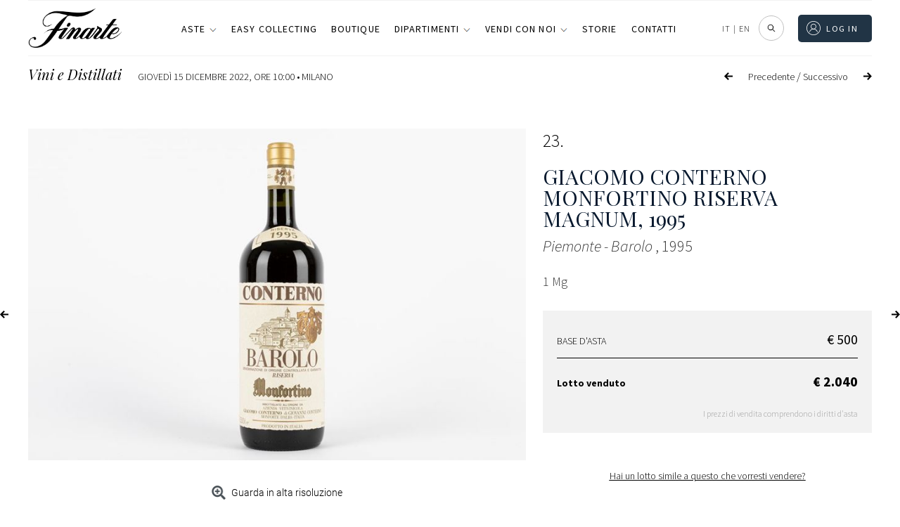

--- FILE ---
content_type: text/html; charset=UTF-8
request_url: https://www.finarte.it/asta/vini-e-distillati-milano-2022-12-15/piemonte-giacomo-conterno-monfortino-riserva-magnum-89843
body_size: 75137
content:
<!-- lotto-live_si_catalogo-venduti --><!DOCTYPE html>
<html lang="it-IT" class="no-js no-svg">
<head>    
    
    <meta charset="UTF-8">
    <meta name="viewport" content="width=device-width, initial-scale=1">
    <link rel="stylesheet" href="https://www.finarte.it/wp-content/themes/finarte2020/assets/css/fontawesome-all.css">
    <title>Piemonte -  Giacomo Conterno Monfortino Riserva Magnum 1995 | Vini e Distillati | Finarte, casa d'aste</title>            <meta property="og:title" content="Piemonte -  Giacomo Conterno Monfortino Riserva Magnum 1995 | Vini e Distillati | Finarte, casa d'aste">
                <meta property="og:description" content="Lotto 23 - Asta Vini e Distillati - gioved&igrave; 15 Dicembre 2022" >
            <meta property="og:image" content="https://api.finarte.it/api/lotto/immagine/89843">
    <meta property="og:url" content="https://www.finarte.it/asta/vini-e-distillati-milano-2022-12-15/piemonte-giacomo-conterno-monfortino-riserva-magnum-89843">

    <meta name="author" content="Finarte">
    <meta name="description" content="Lotto 23 - Asta Vini e Distillati - gioved&igrave; 15 Dicembre 2022"><link rel="apple-touch-icon" sizes="180x180" href="/wp-content/themes/finarte2020/assets/ico/apple-touch-icon.png">
<link rel="icon" type="image/png" sizes="32x32" href="/wp-content/themes/finarte2020/assets/ico/favicon-32x32.png">
<link rel="icon" type="image/png" sizes="16x16" href="/wp-content/themes/finarte2020/assets/ico/favicon-16x16.png">
<link rel="manifest" href="/wp-content/themes/finarte2020/assets/ico/site.webmanifest">
<link rel="mask-icon" href="/wp-content/themes/finarte2020/assets/ico/safari-pinned-tab.svg" color="#1b2a49">
<link rel="shortcut icon" href="/wp-content/themes/finarte2020/assets/ico/favicon.ico">
<meta name="msapplication-TileColor" content="#1b2a49">
<meta name="msapplication-config" content="/wp-content/themes/finarte2020/assets/ico/browserconfig.xml">
<meta name="theme-color" content="#1b2a49">
<link rel="stylesheet" href="https://www.finarte.it/wp-content/themes/finarte2020/assets/css/finarte.css">    
<link href="https://www.finarte.it/wp-content/themes/finarte2020/style.css" rel="stylesheet">
    <meta name='robots' content='max-image-preview:large' />
<link rel='dns-prefetch' href='//cdn.jsdelivr.net' />
<link rel='dns-prefetch' href='//s.w.org' />
<script type="4e590a18ae2341e0a8b94767-text/javascript">
window._wpemojiSettings = {"baseUrl":"https:\/\/s.w.org\/images\/core\/emoji\/13.1.0\/72x72\/","ext":".png","svgUrl":"https:\/\/s.w.org\/images\/core\/emoji\/13.1.0\/svg\/","svgExt":".svg","source":{"concatemoji":"https:\/\/www.finarte.it\/wp-includes\/js\/wp-emoji-release.min.js"}};
/*! This file is auto-generated */
!function(e,a,t){var n,r,o,i=a.createElement("canvas"),p=i.getContext&&i.getContext("2d");function s(e,t){var a=String.fromCharCode;p.clearRect(0,0,i.width,i.height),p.fillText(a.apply(this,e),0,0);e=i.toDataURL();return p.clearRect(0,0,i.width,i.height),p.fillText(a.apply(this,t),0,0),e===i.toDataURL()}function c(e){var t=a.createElement("script");t.src=e,t.defer=t.type="text/javascript",a.getElementsByTagName("head")[0].appendChild(t)}for(o=Array("flag","emoji"),t.supports={everything:!0,everythingExceptFlag:!0},r=0;r<o.length;r++)t.supports[o[r]]=function(e){if(!p||!p.fillText)return!1;switch(p.textBaseline="top",p.font="600 32px Arial",e){case"flag":return s([127987,65039,8205,9895,65039],[127987,65039,8203,9895,65039])?!1:!s([55356,56826,55356,56819],[55356,56826,8203,55356,56819])&&!s([55356,57332,56128,56423,56128,56418,56128,56421,56128,56430,56128,56423,56128,56447],[55356,57332,8203,56128,56423,8203,56128,56418,8203,56128,56421,8203,56128,56430,8203,56128,56423,8203,56128,56447]);case"emoji":return!s([10084,65039,8205,55357,56613],[10084,65039,8203,55357,56613])}return!1}(o[r]),t.supports.everything=t.supports.everything&&t.supports[o[r]],"flag"!==o[r]&&(t.supports.everythingExceptFlag=t.supports.everythingExceptFlag&&t.supports[o[r]]);t.supports.everythingExceptFlag=t.supports.everythingExceptFlag&&!t.supports.flag,t.DOMReady=!1,t.readyCallback=function(){t.DOMReady=!0},t.supports.everything||(n=function(){t.readyCallback()},a.addEventListener?(a.addEventListener("DOMContentLoaded",n,!1),e.addEventListener("load",n,!1)):(e.attachEvent("onload",n),a.attachEvent("onreadystatechange",function(){"complete"===a.readyState&&t.readyCallback()})),(n=t.source||{}).concatemoji?c(n.concatemoji):n.wpemoji&&n.twemoji&&(c(n.twemoji),c(n.wpemoji)))}(window,document,window._wpemojiSettings);
</script>
<style type="text/css">
img.wp-smiley,
img.emoji {
	display: inline !important;
	border: none !important;
	box-shadow: none !important;
	height: 1em !important;
	width: 1em !important;
	margin: 0 0.07em !important;
	vertical-align: -0.1em !important;
	background: none !important;
	padding: 0 !important;
}
</style>
	<link rel='stylesheet' id='wp-block-library-css'  href='https://www.finarte.it/wp-includes/css/dist/block-library/style.min.css' type='text/css' media='all' />
<style id='global-styles-inline-css' type='text/css'>
body{--wp--preset--color--black: #000000;--wp--preset--color--cyan-bluish-gray: #abb8c3;--wp--preset--color--white: #ffffff;--wp--preset--color--pale-pink: #f78da7;--wp--preset--color--vivid-red: #cf2e2e;--wp--preset--color--luminous-vivid-orange: #ff6900;--wp--preset--color--luminous-vivid-amber: #fcb900;--wp--preset--color--light-green-cyan: #7bdcb5;--wp--preset--color--vivid-green-cyan: #00d084;--wp--preset--color--pale-cyan-blue: #8ed1fc;--wp--preset--color--vivid-cyan-blue: #0693e3;--wp--preset--color--vivid-purple: #9b51e0;--wp--preset--gradient--vivid-cyan-blue-to-vivid-purple: linear-gradient(135deg,rgba(6,147,227,1) 0%,rgb(155,81,224) 100%);--wp--preset--gradient--light-green-cyan-to-vivid-green-cyan: linear-gradient(135deg,rgb(122,220,180) 0%,rgb(0,208,130) 100%);--wp--preset--gradient--luminous-vivid-amber-to-luminous-vivid-orange: linear-gradient(135deg,rgba(252,185,0,1) 0%,rgba(255,105,0,1) 100%);--wp--preset--gradient--luminous-vivid-orange-to-vivid-red: linear-gradient(135deg,rgba(255,105,0,1) 0%,rgb(207,46,46) 100%);--wp--preset--gradient--very-light-gray-to-cyan-bluish-gray: linear-gradient(135deg,rgb(238,238,238) 0%,rgb(169,184,195) 100%);--wp--preset--gradient--cool-to-warm-spectrum: linear-gradient(135deg,rgb(74,234,220) 0%,rgb(151,120,209) 20%,rgb(207,42,186) 40%,rgb(238,44,130) 60%,rgb(251,105,98) 80%,rgb(254,248,76) 100%);--wp--preset--gradient--blush-light-purple: linear-gradient(135deg,rgb(255,206,236) 0%,rgb(152,150,240) 100%);--wp--preset--gradient--blush-bordeaux: linear-gradient(135deg,rgb(254,205,165) 0%,rgb(254,45,45) 50%,rgb(107,0,62) 100%);--wp--preset--gradient--luminous-dusk: linear-gradient(135deg,rgb(255,203,112) 0%,rgb(199,81,192) 50%,rgb(65,88,208) 100%);--wp--preset--gradient--pale-ocean: linear-gradient(135deg,rgb(255,245,203) 0%,rgb(182,227,212) 50%,rgb(51,167,181) 100%);--wp--preset--gradient--electric-grass: linear-gradient(135deg,rgb(202,248,128) 0%,rgb(113,206,126) 100%);--wp--preset--gradient--midnight: linear-gradient(135deg,rgb(2,3,129) 0%,rgb(40,116,252) 100%);--wp--preset--duotone--dark-grayscale: url('#wp-duotone-dark-grayscale');--wp--preset--duotone--grayscale: url('#wp-duotone-grayscale');--wp--preset--duotone--purple-yellow: url('#wp-duotone-purple-yellow');--wp--preset--duotone--blue-red: url('#wp-duotone-blue-red');--wp--preset--duotone--midnight: url('#wp-duotone-midnight');--wp--preset--duotone--magenta-yellow: url('#wp-duotone-magenta-yellow');--wp--preset--duotone--purple-green: url('#wp-duotone-purple-green');--wp--preset--duotone--blue-orange: url('#wp-duotone-blue-orange');--wp--preset--font-size--small: 13px;--wp--preset--font-size--medium: 20px;--wp--preset--font-size--large: 36px;--wp--preset--font-size--x-large: 42px;}.has-black-color{color: var(--wp--preset--color--black) !important;}.has-cyan-bluish-gray-color{color: var(--wp--preset--color--cyan-bluish-gray) !important;}.has-white-color{color: var(--wp--preset--color--white) !important;}.has-pale-pink-color{color: var(--wp--preset--color--pale-pink) !important;}.has-vivid-red-color{color: var(--wp--preset--color--vivid-red) !important;}.has-luminous-vivid-orange-color{color: var(--wp--preset--color--luminous-vivid-orange) !important;}.has-luminous-vivid-amber-color{color: var(--wp--preset--color--luminous-vivid-amber) !important;}.has-light-green-cyan-color{color: var(--wp--preset--color--light-green-cyan) !important;}.has-vivid-green-cyan-color{color: var(--wp--preset--color--vivid-green-cyan) !important;}.has-pale-cyan-blue-color{color: var(--wp--preset--color--pale-cyan-blue) !important;}.has-vivid-cyan-blue-color{color: var(--wp--preset--color--vivid-cyan-blue) !important;}.has-vivid-purple-color{color: var(--wp--preset--color--vivid-purple) !important;}.has-black-background-color{background-color: var(--wp--preset--color--black) !important;}.has-cyan-bluish-gray-background-color{background-color: var(--wp--preset--color--cyan-bluish-gray) !important;}.has-white-background-color{background-color: var(--wp--preset--color--white) !important;}.has-pale-pink-background-color{background-color: var(--wp--preset--color--pale-pink) !important;}.has-vivid-red-background-color{background-color: var(--wp--preset--color--vivid-red) !important;}.has-luminous-vivid-orange-background-color{background-color: var(--wp--preset--color--luminous-vivid-orange) !important;}.has-luminous-vivid-amber-background-color{background-color: var(--wp--preset--color--luminous-vivid-amber) !important;}.has-light-green-cyan-background-color{background-color: var(--wp--preset--color--light-green-cyan) !important;}.has-vivid-green-cyan-background-color{background-color: var(--wp--preset--color--vivid-green-cyan) !important;}.has-pale-cyan-blue-background-color{background-color: var(--wp--preset--color--pale-cyan-blue) !important;}.has-vivid-cyan-blue-background-color{background-color: var(--wp--preset--color--vivid-cyan-blue) !important;}.has-vivid-purple-background-color{background-color: var(--wp--preset--color--vivid-purple) !important;}.has-black-border-color{border-color: var(--wp--preset--color--black) !important;}.has-cyan-bluish-gray-border-color{border-color: var(--wp--preset--color--cyan-bluish-gray) !important;}.has-white-border-color{border-color: var(--wp--preset--color--white) !important;}.has-pale-pink-border-color{border-color: var(--wp--preset--color--pale-pink) !important;}.has-vivid-red-border-color{border-color: var(--wp--preset--color--vivid-red) !important;}.has-luminous-vivid-orange-border-color{border-color: var(--wp--preset--color--luminous-vivid-orange) !important;}.has-luminous-vivid-amber-border-color{border-color: var(--wp--preset--color--luminous-vivid-amber) !important;}.has-light-green-cyan-border-color{border-color: var(--wp--preset--color--light-green-cyan) !important;}.has-vivid-green-cyan-border-color{border-color: var(--wp--preset--color--vivid-green-cyan) !important;}.has-pale-cyan-blue-border-color{border-color: var(--wp--preset--color--pale-cyan-blue) !important;}.has-vivid-cyan-blue-border-color{border-color: var(--wp--preset--color--vivid-cyan-blue) !important;}.has-vivid-purple-border-color{border-color: var(--wp--preset--color--vivid-purple) !important;}.has-vivid-cyan-blue-to-vivid-purple-gradient-background{background: var(--wp--preset--gradient--vivid-cyan-blue-to-vivid-purple) !important;}.has-light-green-cyan-to-vivid-green-cyan-gradient-background{background: var(--wp--preset--gradient--light-green-cyan-to-vivid-green-cyan) !important;}.has-luminous-vivid-amber-to-luminous-vivid-orange-gradient-background{background: var(--wp--preset--gradient--luminous-vivid-amber-to-luminous-vivid-orange) !important;}.has-luminous-vivid-orange-to-vivid-red-gradient-background{background: var(--wp--preset--gradient--luminous-vivid-orange-to-vivid-red) !important;}.has-very-light-gray-to-cyan-bluish-gray-gradient-background{background: var(--wp--preset--gradient--very-light-gray-to-cyan-bluish-gray) !important;}.has-cool-to-warm-spectrum-gradient-background{background: var(--wp--preset--gradient--cool-to-warm-spectrum) !important;}.has-blush-light-purple-gradient-background{background: var(--wp--preset--gradient--blush-light-purple) !important;}.has-blush-bordeaux-gradient-background{background: var(--wp--preset--gradient--blush-bordeaux) !important;}.has-luminous-dusk-gradient-background{background: var(--wp--preset--gradient--luminous-dusk) !important;}.has-pale-ocean-gradient-background{background: var(--wp--preset--gradient--pale-ocean) !important;}.has-electric-grass-gradient-background{background: var(--wp--preset--gradient--electric-grass) !important;}.has-midnight-gradient-background{background: var(--wp--preset--gradient--midnight) !important;}.has-small-font-size{font-size: var(--wp--preset--font-size--small) !important;}.has-medium-font-size{font-size: var(--wp--preset--font-size--medium) !important;}.has-large-font-size{font-size: var(--wp--preset--font-size--large) !important;}.has-x-large-font-size{font-size: var(--wp--preset--font-size--x-large) !important;}
</style>
<link rel='stylesheet' id='slick-css-css'  href='https://cdn.jsdelivr.net/npm/slick-carousel/slick/slick.css' type='text/css' media='all' />
<link rel='stylesheet' id='slick-theme-css-css'  href='https://cdn.jsdelivr.net/npm/slick-carousel/slick/slick-theme.css' type='text/css' media='all' />
<link rel='stylesheet' id='wpml-legacy-horizontal-list-0-css'  href='//www.finarte.it/wp-content/plugins/sitepress-multilingual-cms/templates/language-switchers/legacy-list-horizontal/style.min.css?ver=1' type='text/css' media='all' />
<link rel='stylesheet' id='moove_gdpr_frontend-css'  href='https://www.finarte.it/wp-content/plugins/gdpr-cookie-compliance/dist/styles/gdpr-main-nf.css?ver=4.8.9' type='text/css' media='all' />
<style id='moove_gdpr_frontend-inline-css' type='text/css'>
				#moove_gdpr_cookie_modal .moove-gdpr-modal-content .moove-gdpr-tab-main h3.tab-title, 
				#moove_gdpr_cookie_modal .moove-gdpr-modal-content .moove-gdpr-tab-main span.tab-title,
				#moove_gdpr_cookie_modal .moove-gdpr-modal-content .moove-gdpr-modal-left-content #moove-gdpr-menu li a, 
				#moove_gdpr_cookie_modal .moove-gdpr-modal-content .moove-gdpr-modal-left-content #moove-gdpr-menu li button,
				#moove_gdpr_cookie_modal .moove-gdpr-modal-content .moove-gdpr-modal-left-content .moove-gdpr-branding-cnt a,
				#moove_gdpr_cookie_modal .moove-gdpr-modal-content .moove-gdpr-modal-footer-content .moove-gdpr-button-holder a.mgbutton, 
				#moove_gdpr_cookie_modal .moove-gdpr-modal-content .moove-gdpr-modal-footer-content .moove-gdpr-button-holder button.mgbutton,
				#moove_gdpr_cookie_modal .cookie-switch .cookie-slider:after, 
				#moove_gdpr_cookie_modal .cookie-switch .slider:after, 
				#moove_gdpr_cookie_modal .switch .cookie-slider:after, 
				#moove_gdpr_cookie_modal .switch .slider:after,
				#moove_gdpr_cookie_info_bar .moove-gdpr-info-bar-container .moove-gdpr-info-bar-content p, 
				#moove_gdpr_cookie_info_bar .moove-gdpr-info-bar-container .moove-gdpr-info-bar-content p a,
				#moove_gdpr_cookie_info_bar .moove-gdpr-info-bar-container .moove-gdpr-info-bar-content a.mgbutton, 
				#moove_gdpr_cookie_info_bar .moove-gdpr-info-bar-container .moove-gdpr-info-bar-content button.mgbutton,
				#moove_gdpr_cookie_modal .moove-gdpr-modal-content .moove-gdpr-tab-main .moove-gdpr-tab-main-content h1, 
				#moove_gdpr_cookie_modal .moove-gdpr-modal-content .moove-gdpr-tab-main .moove-gdpr-tab-main-content h2, 
				#moove_gdpr_cookie_modal .moove-gdpr-modal-content .moove-gdpr-tab-main .moove-gdpr-tab-main-content h3, 
				#moove_gdpr_cookie_modal .moove-gdpr-modal-content .moove-gdpr-tab-main .moove-gdpr-tab-main-content h4, 
				#moove_gdpr_cookie_modal .moove-gdpr-modal-content .moove-gdpr-tab-main .moove-gdpr-tab-main-content h5, 
				#moove_gdpr_cookie_modal .moove-gdpr-modal-content .moove-gdpr-tab-main .moove-gdpr-tab-main-content h6,
				#moove_gdpr_cookie_modal .moove-gdpr-modal-content.moove_gdpr_modal_theme_v2 .moove-gdpr-modal-title .tab-title,
				#moove_gdpr_cookie_modal .moove-gdpr-modal-content.moove_gdpr_modal_theme_v2 .moove-gdpr-tab-main h3.tab-title, 
				#moove_gdpr_cookie_modal .moove-gdpr-modal-content.moove_gdpr_modal_theme_v2 .moove-gdpr-tab-main span.tab-title,
				#moove_gdpr_cookie_modal .moove-gdpr-modal-content.moove_gdpr_modal_theme_v2 .moove-gdpr-branding-cnt a {
				 	font-weight: inherit				}
			#moove_gdpr_cookie_modal,#moove_gdpr_cookie_info_bar,.gdpr_cookie_settings_shortcode_content{font-family:inherit}#moove_gdpr_save_popup_settings_button{background-color:#373737;color:#fff}#moove_gdpr_save_popup_settings_button:hover{background-color:#000}#moove_gdpr_cookie_info_bar .moove-gdpr-info-bar-container .moove-gdpr-info-bar-content a.mgbutton,#moove_gdpr_cookie_info_bar .moove-gdpr-info-bar-container .moove-gdpr-info-bar-content button.mgbutton{background-color:#213445}#moove_gdpr_cookie_modal .moove-gdpr-modal-content .moove-gdpr-modal-footer-content .moove-gdpr-button-holder a.mgbutton,#moove_gdpr_cookie_modal .moove-gdpr-modal-content .moove-gdpr-modal-footer-content .moove-gdpr-button-holder button.mgbutton,.gdpr_cookie_settings_shortcode_content .gdpr-shr-button.button-green{background-color:#213445;border-color:#213445}#moove_gdpr_cookie_modal .moove-gdpr-modal-content .moove-gdpr-modal-footer-content .moove-gdpr-button-holder a.mgbutton:hover,#moove_gdpr_cookie_modal .moove-gdpr-modal-content .moove-gdpr-modal-footer-content .moove-gdpr-button-holder button.mgbutton:hover,.gdpr_cookie_settings_shortcode_content .gdpr-shr-button.button-green:hover{background-color:#fff;color:#213445}#moove_gdpr_cookie_modal .moove-gdpr-modal-content .moove-gdpr-modal-close i,#moove_gdpr_cookie_modal .moove-gdpr-modal-content .moove-gdpr-modal-close span.gdpr-icon{background-color:#213445;border:1px solid #213445}#moove_gdpr_cookie_info_bar span.change-settings-button.focus-g,#moove_gdpr_cookie_info_bar span.change-settings-button:focus{-webkit-box-shadow:0 0 1px 3px #213445;-moz-box-shadow:0 0 1px 3px #213445;box-shadow:0 0 1px 3px #213445}#moove_gdpr_cookie_modal .moove-gdpr-modal-content .moove-gdpr-modal-close i:hover,#moove_gdpr_cookie_modal .moove-gdpr-modal-content .moove-gdpr-modal-close span.gdpr-icon:hover,#moove_gdpr_cookie_info_bar span[data-href]>u.change-settings-button{color:#213445}#moove_gdpr_cookie_modal .moove-gdpr-modal-content .moove-gdpr-modal-left-content #moove-gdpr-menu li.menu-item-selected a span.gdpr-icon,#moove_gdpr_cookie_modal .moove-gdpr-modal-content .moove-gdpr-modal-left-content #moove-gdpr-menu li.menu-item-selected button span.gdpr-icon{color:inherit}#moove_gdpr_cookie_modal .moove-gdpr-modal-content .moove-gdpr-modal-left-content #moove-gdpr-menu li a span.gdpr-icon,#moove_gdpr_cookie_modal .moove-gdpr-modal-content .moove-gdpr-modal-left-content #moove-gdpr-menu li button span.gdpr-icon{color:inherit}#moove_gdpr_cookie_modal .gdpr-acc-link{line-height:0;font-size:0;color:transparent;position:absolute}#moove_gdpr_cookie_modal .moove-gdpr-modal-content .moove-gdpr-modal-close:hover i,#moove_gdpr_cookie_modal .moove-gdpr-modal-content .moove-gdpr-modal-left-content #moove-gdpr-menu li a,#moove_gdpr_cookie_modal .moove-gdpr-modal-content .moove-gdpr-modal-left-content #moove-gdpr-menu li button,#moove_gdpr_cookie_modal .moove-gdpr-modal-content .moove-gdpr-modal-left-content #moove-gdpr-menu li button i,#moove_gdpr_cookie_modal .moove-gdpr-modal-content .moove-gdpr-modal-left-content #moove-gdpr-menu li a i,#moove_gdpr_cookie_modal .moove-gdpr-modal-content .moove-gdpr-tab-main .moove-gdpr-tab-main-content a:hover,#moove_gdpr_cookie_info_bar.moove-gdpr-dark-scheme .moove-gdpr-info-bar-container .moove-gdpr-info-bar-content a.mgbutton:hover,#moove_gdpr_cookie_info_bar.moove-gdpr-dark-scheme .moove-gdpr-info-bar-container .moove-gdpr-info-bar-content button.mgbutton:hover,#moove_gdpr_cookie_info_bar.moove-gdpr-dark-scheme .moove-gdpr-info-bar-container .moove-gdpr-info-bar-content a:hover,#moove_gdpr_cookie_info_bar.moove-gdpr-dark-scheme .moove-gdpr-info-bar-container .moove-gdpr-info-bar-content button:hover,#moove_gdpr_cookie_info_bar.moove-gdpr-dark-scheme .moove-gdpr-info-bar-container .moove-gdpr-info-bar-content span.change-settings-button:hover,#moove_gdpr_cookie_info_bar.moove-gdpr-dark-scheme .moove-gdpr-info-bar-container .moove-gdpr-info-bar-content u.change-settings-button:hover,#moove_gdpr_cookie_info_bar span[data-href]>u.change-settings-button,#moove_gdpr_cookie_info_bar.moove-gdpr-dark-scheme .moove-gdpr-info-bar-container .moove-gdpr-info-bar-content a.mgbutton.focus-g,#moove_gdpr_cookie_info_bar.moove-gdpr-dark-scheme .moove-gdpr-info-bar-container .moove-gdpr-info-bar-content button.mgbutton.focus-g,#moove_gdpr_cookie_info_bar.moove-gdpr-dark-scheme .moove-gdpr-info-bar-container .moove-gdpr-info-bar-content a.focus-g,#moove_gdpr_cookie_info_bar.moove-gdpr-dark-scheme .moove-gdpr-info-bar-container .moove-gdpr-info-bar-content button.focus-g,#moove_gdpr_cookie_info_bar.moove-gdpr-dark-scheme .moove-gdpr-info-bar-container .moove-gdpr-info-bar-content a.mgbutton:focus,#moove_gdpr_cookie_info_bar.moove-gdpr-dark-scheme .moove-gdpr-info-bar-container .moove-gdpr-info-bar-content button.mgbutton:focus,#moove_gdpr_cookie_info_bar.moove-gdpr-dark-scheme .moove-gdpr-info-bar-container .moove-gdpr-info-bar-content a:focus,#moove_gdpr_cookie_info_bar.moove-gdpr-dark-scheme .moove-gdpr-info-bar-container .moove-gdpr-info-bar-content button:focus,#moove_gdpr_cookie_info_bar.moove-gdpr-dark-scheme .moove-gdpr-info-bar-container .moove-gdpr-info-bar-content span.change-settings-button.focus-g,span.change-settings-button:focus,#moove_gdpr_cookie_info_bar.moove-gdpr-dark-scheme .moove-gdpr-info-bar-container .moove-gdpr-info-bar-content u.change-settings-button.focus-g,#moove_gdpr_cookie_info_bar.moove-gdpr-dark-scheme .moove-gdpr-info-bar-container .moove-gdpr-info-bar-content u.change-settings-button:focus{color:#213445}#moove_gdpr_cookie_modal.gdpr_lightbox-hide{display:none}
</style>
<script type="4e590a18ae2341e0a8b94767-text/javascript" src='https://www.finarte.it/wp-includes/js/jquery/jquery.min.js?ver=3.6.0' id='jquery-core-js'></script>
<script type="4e590a18ae2341e0a8b94767-text/javascript" src='https://www.finarte.it/wp-includes/js/jquery/jquery-migrate.min.js?ver=3.3.2' id='jquery-migrate-js'></script>
<link rel="https://api.w.org/" href="https://www.finarte.it/wp-json/" /><link rel="EditURI" type="application/rsd+xml" title="RSD" href="https://www.finarte.it/xmlrpc.php?rsd" />
<link rel="wlwmanifest" type="application/wlwmanifest+xml" href="https://www.finarte.it/wp-includes/wlwmanifest.xml" /> 

<meta name="generator" content="WPML ver:4.5.6 stt:1,27;" />
</head>

<body class="">
    <div itemscope itemtype="https://schema.org/WebSite">
    <link itemprop="url" href="/asta/vini-e-distillati-milano-2022-12-15/piemonte-giacomo-conterno-monfortino-riserva-magnum-89843"/>
<!-- finarte preloader s -->
<div id="finarte_preloader"></div>
<style>
    #finarte_preloader {
        display: block;
        position: fixed;
        top: 0;
        left: 0;
        z-index: 998;
        right: 0;
        bottom: 0;
        background-color: #fff;
        background-image: url(/wp-content/themes/finarte2020/assets/img/logo/logo.png);
        background-repeat: no-repeat;
        background-position: 50% calc(50% - 25px);
        background-size: 150px;
    }

    #finarte_preloader:after {
        content: '';
        background-image: url(/wp-content/themes/finarte2020/assets/img/loading.gif);
        position: fixed;
        left: 0;
        top: 0;
        right: 0;
        bottom: 0;
        background-repeat: no-repeat;
        width: 100%;
        height: 100%;
        background-position: 50% calc(50% + 25px);
        background-size: 50px;
    }

    .finarte-no-reserve:before {
        content: 'Senza riserva';
        background: var(--color-5);
        color: var(--color-9);
        font-size: 12px;
        font-weight: 600;
        letter-spacing: 0.015625rem;
        line-height: 1.125rem;
        display: inline-block;
        padding-left: 8px;
        padding-right: 8px;
        border-radius: 2px;
        white-space: nowrap;
    }
    .finarte-no-reserve {
        display: block;
        margin: 4px 0;
        width: 100%;
    }
    .finarte-pagination ul li .active, .finarte-pagination ul li.active a {
        background-color: var(--color-0)!important;
        color: var(--color-9)!important;
    }
    .finarte-prossima-asta-item img {
        width: 100%;
        aspect-ratio: 3/2;
        object-fit: cover;
    }
    .finarte-lotto-popup-offerta .finarte-lotto-popup-offerta-info a {
        color: inherit;
        cursor: unset;
    }
	/*rendere pagine uniformi s*/
    /*
body.page-template-default h1.finarte-titolo {
    font-family: var(--finarte-title-font-family);
    font-weight: 400;
    font-size: 50px;
    line-height: 60px;
    margin: 10px auto 19px;
    max-width: 800px;
    text-align: center;
    */
h1.finarte-titolo,
h2.finarte-titolo,
.finarte-sottotitolo:not(.finarte-asta-sottotitolo) {
    border-bottom-color: rgb(218, 220, 224);
    border-bottom-style: solid;
    border-bottom-width: 1px;
    box-sizing: border-box;
    display: block;
    font-family: "Playfair Display", serif;
    font-size: 24px;
    font-style: normal;
    font-weight: 400;
    line-height: 24px!important;
    margin-bottom: 19.92px!important;
    overflow-wrap: break-word;
    padding-bottom: 20px!important;
    text-align: left;
    text-transform: none;
    max-width: unset!important;
}
h1.finarte-titolo:after,
h2.finarte-titolo:after,
.finarte-sottotitolo:after {
    content: none!important;
}
@media (min-width: 980px) {
    h1.finarte-titolo,
    h2.finarte-titolo,
    .finarte-sottotitolo {
        font-size: 35.5px!important;
    }
}

body.page-template-default h3.entry-summary {
	display: none;
}

body.page-template-default div.post-thumbnail {
	margin: 30px auto 0;
    max-width: 890px;
    width: 100%;
    text-align: center !important;
}

body.page-template-default .entry-content, body.page-template-default .entry-content p
article.type-post .entry-content {
    font-family: var(--font-family-0);
    font-weight: 300 !important;
    font-size: 18px !important;
    line-height: 30px !important;
    margin: 0 auto 19px !important;
    max-width: 750px !important;
    text-align: center !important;
}

body.page-template-default .entry-content p, 
body.page-template-default .entry-content ul li {
	text-align: left !important;
}

body.page-template-default div.post-thumbnail img {
    margin-bottom: 20px;
    max-width: 890px;
    max-height: none !important;
    width: 100% !important;	
    padding-bottom: 50px;
}
	/*rendere pagine uniformi e*/
    /* allineeresti per fare il box verde delle offerte al testo che c'è a sinistra (xx offerte, riserva raggiunta) */
    .finarte-lotto-stima-item-informative-container .finarte-lotto-stima-item-informative-block {
        bottom: -27.5px!important;
    }
    /* allargare un po' la colonna dei titoli delle aste */
    .finarte-header-menu-side ul li a {
        white-space: nowrap;
    }
/* 20240904 s */
.finarte-asta-contenuto-v {
    margin: 0;
    width: 100%;
    max-width: unset;
    padding-top: 24px;
    text-decoration: none;
    display: flex;
    flex-direction: column;
    gap: 8px;
    min-height: 180px;
}
/*
in aste calendario e risultati allineare il box di testo al margine superiore dell'immagine
*/
.grid_finarte .finarte-aste-asta .finarte-asta-contenuto-v {
    padding-top: 0!important;
}
.finarte-asta-contenuto-v.finarte-aste-asta-contenuto {
    /* max-width: calc(100% - 2rem); */
    max-width: 100%;
    margin-left: 0;
    margin-right: 0;
}
.finarte-asta-contenuto-v .finarte-aste-asta-sede {
    color: var(--color-0);
    cursor: pointer;
    font-family: var(--font-family-0)!important;
    font-size: var(--font-size-5);
    font-weight: 300;
    text-transform: uppercase;
    margin: 0!important;
}
.finarte-asta-contenuto-v .finarte-aste-asta-titolo-v {
    margin: 0 0 4px!important;
    font-family: var(--finarte-title-font-family)!important;
    font-weight: 400!important;
    color: var(--color-0)!important;
    font-size: 20px!important;
}
.finarte-view-box .finarte-asta-contenuto-v .finarte-aste-asta-titolo-v {
    font-size: 18px!important;
}
.finarte-asta-contenuto-v .finarte-aste-asta-location {
    display: flex;
    align-items: center;
    gap: 4px;
    font-size: 14px;
}

.finarte-asta-contenuto-v .finarte-aste-asta-location svg {
    height: 16px;
}
.finarte-asta-contenuto-v .finarte-btn-v {
    /*
    il testo della call to action (guarda i lotti etc...) mettere font-weight: 300
    font-weight: 400!important;
    */
    font-weight: 300!important;
    margin-top: 26px;
    border: 0;
    padding: 0 !important;
    color: #979797;
    min-height: unset !important;
    height: auto !important;
    line-height: 1;
    min-width: unset !important;
    width: auto !important;
    max-width: unset !important;
    align-self: flex-start;    
    font-size: 12px !important;
    font-family: var(--finarte-primary-font-family) !important;
    text-transform: uppercase !important;
    letter-spacing: .1em;
    text-decoration: none;
}
.finarte-asta-contenuto-v .finarte-btn-v:before {
    content: '';
    background-size: contain;
    background-position: 50% 50%;
    background-repeat: no-repeat;
    display: inline-flex;
    height: 7px;
    margin-right: 5px;
    padding-top: 2px;
    transform: rotate(270deg);
    width: 12px;
    background-image: url(/wp-content/themes/finarte2020/assets/img/menu-espandibile.png);
}
/* 20240904 e */
</style>
<script type="4e590a18ae2341e0a8b94767-text/javascript">
function loadScript(src, callback) {
    var s,
        r,
        t;
    r = false;
    s = document.createElement('script');
    s.type = 'text/javascript';
    s.src = src;
    s.onload = s.onreadystatechange = function () {
        //console.log( this.readyState ); //uncomment this line to see which ready states are called.
        if (!r && (!this.readyState || this.readyState ==
            'complete')) {
            r = true;
            callback();
        }
    };
    t = document.getElementsByTagName('script')[0];
    t.parentNode.insertBefore(s, t);
}

window.addEventListener('DOMContentLoaded', function(event) {
    if(document.getElementById('finarte_preloader')){
        document.getElementById('finarte_preloader').style.display = 'none';
    }
});
</script>
<!-- finarte preloader e -->
<link rel="stylesheet" href="https://www.finarte.it/wp-content/themes/finarte2020/assets/lib/sweetalert2/sweetalert2.min.css">
<script src="https://www.finarte.it/wp-content/themes/finarte2020/assets/lib/sweetalert2/sweetalert2.min.js" type="4e590a18ae2341e0a8b94767-text/javascript"></script>
<script src="https://code.jquery.com/jquery-3.6.0.min.js" integrity="sha256-/xUj+3OJU5yExlq6GSYGSHk7tPXikynS7ogEvDej/m4=" crossorigin="anonymous" type="4e590a18ae2341e0a8b94767-text/javascript"></script>
<header class="finarte-header finarte-js-header">
    <style>
    /* roboto-100 - latin */
@font-face {
  font-family: 'Roboto';
  font-style: normal;
  font-weight: 100;
  src: url('https://www.finarte.it/wp-content/themes/finarte2020/assets/fonts/roboto-v27-latin-100.eot'); /* IE9 Compat Modes */
  src: local(''),
       url('https://www.finarte.it/wp-content/themes/finarte2020/assets/fonts/roboto-v27-latin-100.eot?#iefix') format('embedded-opentype'), /* IE6-IE8 */
       url('https://www.finarte.it/wp-content/themes/finarte2020/assets/fonts/roboto-v27-latin-100.woff2') format('woff2'), /* Super Modern Browsers */
       url('https://www.finarte.it/wp-content/themes/finarte2020/assets/fonts/roboto-v27-latin-100.woff') format('woff'), /* Modern Browsers */
       url('https://www.finarte.it/wp-content/themes/finarte2020/assets/fonts/roboto-v27-latin-100.ttf') format('truetype'), /* Safari, Android, iOS */
       url('https://www.finarte.it/wp-content/themes/finarte2020/assets/fonts/roboto-v27-latin-100.svg#Roboto') format('svg'); /* Legacy iOS */
}
/* roboto-300 - latin */
@font-face {
  font-family: 'Roboto';
  font-style: normal;
  font-weight: 300;
  src: url('https://www.finarte.it/wp-content/themes/finarte2020/assets/fonts/roboto-v27-latin-300.eot'); /* IE9 Compat Modes */
  src: local(''),
       url('https://www.finarte.it/wp-content/themes/finarte2020/assets/fonts/roboto-v27-latin-300.eot?#iefix') format('embedded-opentype'), /* IE6-IE8 */
       url('https://www.finarte.it/wp-content/themes/finarte2020/assets/fonts/roboto-v27-latin-300.woff2') format('woff2'), /* Super Modern Browsers */
       url('https://www.finarte.it/wp-content/themes/finarte2020/assets/fonts/roboto-v27-latin-300.woff') format('woff'), /* Modern Browsers */
       url('https://www.finarte.it/wp-content/themes/finarte2020/assets/fonts/roboto-v27-latin-300.ttf') format('truetype'), /* Safari, Android, iOS */
       url('https://www.finarte.it/wp-content/themes/finarte2020/assets/fonts/roboto-v27-latin-300.svg#Roboto') format('svg'); /* Legacy iOS */
}
/* roboto-regular - latin */
@font-face {
  font-family: 'Roboto';
  font-style: normal;
  font-weight: 400;
  src: url('https://www.finarte.it/wp-content/themes/finarte2020/assets/fonts/roboto-v27-latin-regular.eot'); /* IE9 Compat Modes */
  src: local(''),
       url('https://www.finarte.it/wp-content/themes/finarte2020/assets/fonts/roboto-v27-latin-regular.eot?#iefix') format('embedded-opentype'), /* IE6-IE8 */
       url('https://www.finarte.it/wp-content/themes/finarte2020/assets/fonts/roboto-v27-latin-regular.woff2') format('woff2'), /* Super Modern Browsers */
       url('https://www.finarte.it/wp-content/themes/finarte2020/assets/fonts/roboto-v27-latin-regular.woff') format('woff'), /* Modern Browsers */
       url('https://www.finarte.it/wp-content/themes/finarte2020/assets/fonts/roboto-v27-latin-regular.ttf') format('truetype'), /* Safari, Android, iOS */
       url('https://www.finarte.it/wp-content/themes/finarte2020/assets/fonts/roboto-v27-latin-regular.svg#Roboto') format('svg'); /* Legacy iOS */
}
/* roboto-500 - latin */
@font-face {
  font-family: 'Roboto';
  font-style: normal;
  font-weight: 500;
  src: url('https://www.finarte.it/wp-content/themes/finarte2020/assets/fonts/roboto-v27-latin-500.eot'); /* IE9 Compat Modes */
  src: local(''),
       url('https://www.finarte.it/wp-content/themes/finarte2020/assets/fonts/roboto-v27-latin-500.eot?#iefix') format('embedded-opentype'), /* IE6-IE8 */
       url('https://www.finarte.it/wp-content/themes/finarte2020/assets/fonts/roboto-v27-latin-500.woff2') format('woff2'), /* Super Modern Browsers */
       url('https://www.finarte.it/wp-content/themes/finarte2020/assets/fonts/roboto-v27-latin-500.woff') format('woff'), /* Modern Browsers */
       url('https://www.finarte.it/wp-content/themes/finarte2020/assets/fonts/roboto-v27-latin-500.ttf') format('truetype'), /* Safari, Android, iOS */
       url('https://www.finarte.it/wp-content/themes/finarte2020/assets/fonts/roboto-v27-latin-500.svg#Roboto') format('svg'); /* Legacy iOS */
}
/* roboto-700 - latin */
@font-face {
  font-family: 'Roboto';
  font-style: normal;
  font-weight: 700;
  src: url('https://www.finarte.it/wp-content/themes/finarte2020/assets/fonts/roboto-v27-latin-700.eot'); /* IE9 Compat Modes */
  src: local(''),
       url('https://www.finarte.it/wp-content/themes/finarte2020/assets/fonts/roboto-v27-latin-700.eot?#iefix') format('embedded-opentype'), /* IE6-IE8 */
       url('https://www.finarte.it/wp-content/themes/finarte2020/assets/fonts/roboto-v27-latin-700.woff2') format('woff2'), /* Super Modern Browsers */
       url('https://www.finarte.it/wp-content/themes/finarte2020/assets/fonts/roboto-v27-latin-700.woff') format('woff'), /* Modern Browsers */
       url('https://www.finarte.it/wp-content/themes/finarte2020/assets/fonts/roboto-v27-latin-700.ttf') format('truetype'), /* Safari, Android, iOS */
       url('https://www.finarte.it/wp-content/themes/finarte2020/assets/fonts/roboto-v27-latin-700.svg#Roboto') format('svg'); /* Legacy iOS */
}
/* song-myung-regular - latin */
@font-face {
  font-family: 'Song Myung';
  font-style: normal;
  font-weight: 400;
  src: url('https://www.finarte.it/wp-content/themes/finarte2020/assets/fonts/song-myung-v10-latin-regular.eot'); /* IE9 Compat Modes */
  src: local(''),
       url('https://www.finarte.it/wp-content/themes/finarte2020/assets/fonts/song-myung-v10-latin-regular.eot?#iefix') format('embedded-opentype'), /* IE6-IE8 */
       url('https://www.finarte.it/wp-content/themes/finarte2020/assets/fonts/song-myung-v10-latin-regular.woff2') format('woff2'), /* Super Modern Browsers */
       url('https://www.finarte.it/wp-content/themes/finarte2020/assets/fonts/song-myung-v10-latin-regular.woff') format('woff'), /* Modern Browsers */
       url('https://www.finarte.it/wp-content/themes/finarte2020/assets/fonts/song-myung-v10-latin-regular.ttf') format('truetype'), /* Safari, Android, iOS */
       url('https://www.finarte.it/wp-content/themes/finarte2020/assets/fonts/song-myung-v10-latin-regular.svg#SongMyung') format('svg'); /* Legacy iOS */
}
:root{
    --max-width: 768px;
    --side-width: 276px;
    --menu-profilo-width: 288px;

    --header-height: 62px;

    --padding-side: 16px;

    /* previous styles s*/

    font-size: 16px;
    --border: 1px solid #505050;
    /*--border-radius: .1414rem;*/
    /*--border-radius: 8px;*/
    /*--border-radius: 5px;*/
    --border-radius: 5px;
    
    --color-1: #303030;
    --color-primary: #08192E;
    /*--color-primary-alt: #FF6584;*/
    /*--color-primary-alt: #EA4C89;*/
    --color-primary-alt: #4d94ea;
    --color-primary-negative: #2E0F0C;
    --color-secondary: #DEDEDE;
    /*--color-secondary-alt: #FEF6F9;*/
    --color-secondary-alt: #f6f9fe;
    --color-link: #226CC7;
    --color-6: #E7E7E9;
    --color-7: #F2F2F2;
    --color-8: #FCFCFC;
    --color-9: #FFFFFF;
    
    --font-family-primary: 'Roboto', helvetica, 'Open Sans', arial, verdana, sans-serif;
    --font-family-secondary: 'Roboto', helvetica, 'Open Sans', arial, verdana, sans-serif;
    --font-family-decorative: 'Roboto', helvetica, 'Open Sans', arial, verdana, sans-serif;



    --finarte-primary-font-family: 'Roboto', sans-serif;
    --finarte-secondary-font-family: 'Roboto', sans-serif;
    --finarte-title-font-family: 'Song Myung', serif;


    --gradient-1: linear-gradient(135deg, var(--color-primary) 10%, var(--color-0) 100%);
    --gradient-2: linear-gradient(180deg, var(--color-9) 10%, var(--color-secondary-alt) 100%);

    /* previous styles e*/

    --color-0: #000000;
    --color-1: #A1A1A1;
    --color-2: #888888;
    --color-3: #DADCE0;
    --color-13: #585858;
    --color-5: #213445;
    --color-14: #9e0b0f;

    --font-family-0: 'Roboto', helvetica, 'Open Sans', arial, verdana, sans-serif;

    --font-size-0: 11.5px;

    /* header links */
    --font-size-1: 12px;

    --font-size-2: 12.5px;
    --font-size-3: 13px;
    --font-size-4: 13.5px;
    --font-size-5: 14px;

    /* finarte-layout-button */
    --font-size-6: 16px;

    --font-size-7: 16.5px;
    --font-size-8: 17.5px;
    --font-size-9: 18px;

    /* finarte-slide-item-testata */
    --font-size-10: 20px;

    /* finarte-sottotitolo*/
    --font-size-11: 24px;

    /* finarte-slide-item-titolo */
    --font-size-12: 30px;

    /* finarte-lotto-creator */
    --font-size-13: 32px;

    --font-size-16: 36px;

    --line-height-0: 14.66px;
    --line-height-1: 14.66px;
    --line-height-2: 14.66px;
    --line-height-3: 15.75px;
    --line-height-4: 15.75px;
    --line-height-5: 14px;
    --line-height-6: 16px;
    --line-height-7: 16.5px;
    --line-height-8: 17.5px;
    --line-height-9: 18px;
    --line-height-10: 21px;
    --line-height-11: 25px;
    --line-height-12: 29.5px;
    --line-height-13: 32px;
    --line-height-16: 36.5px;

    --finarte-margin-top-3: 40px;
}

* {
    box-sizing: border-box;
}

html {
    margin-top: 0!important;
}

body {
    font-family:var(--font-family-0);
    margin: 0;
    /*   font-weight di tutti i testi del sito (esclusi i titoli): 300  */
    font-weight: 300;
}
a {
    color: inherit;
}
a:hover {
    color: var(--color-5);
}
.finarte-hidden {
    display: none!important;
}
/* hide for now, it's not available 
#finarte-search-toggle {
    display: none!important;
}
*/
#finarte-loading {
    background-color: rgba(238, 238, 238, .8);
    border-radius: var(--border-radius);
    position: fixed;
    display: inline-flex;
    align-items: center;
    flex-direction: column;
    justify-content: center;
    z-index: 888888;
    top: 0;
    bottom: 0;
    left: 0;
    right: 0;
    width: 240px;
    height: 240px;
    margin: auto;
    backdrop-filter: blur(4px);
}
#finarte-loading p {
    text-align: center;
    font-weight: 400;
    font-size: 14.8px;
    margin-bottom: 12px;
}
#finarte-loading svg {
    height: 48px;
    width: 48px;
}
.finarte-font-weight-regular {
    font-weight: 400!important;
}
.finarte-color-black {
    color: #000!important;
}
.finarte-section {
    clear: both;
    max-width: var(--max-width);
    padding-left: var(--padding-side);
    padding-right: var(--padding-side);
    padding-top: 68px;
    padding-bottom: 68px;
}
.titolo-countdown-asta-lista {
    display: inline-block;
}
.finarte-header {
    align-items: center;
    display: flex;
    height: var(--header-height);
    max-width: 100vw;
    width: auto;
    padding: 0;
    position: fixed;
    top: 0;
    left: 0;
    right: 0;
    background: var(--color-9);
    justify-content: flex-end;
    z-index: 999;
}

.finarte-layout-button,
.finarte-input {
    width: 100%;
}

.finarte-layout-button {
    justify-content: center;
}


.finarte-layout-header-logo {
    display: inline-flex;
    margin-right: auto;
}

.bgred{
    background-color: var(--color-14) !important;
}

.finarte-layout-header-actions {
    display: inline-flex;
    margin-left: 0;
}
.finarte-layout-header-actions .finarte-layout-button {
    margin-left: 20px;
}
.finarte-layout-header-top {
    display: none;
}
.finarte-layout-header-menu-items {
    display: none;
    margin-right: auto;
}
.finarte-layout-header-menu-items-list {
    padding: 0;
    list-style: none;
    flex-wrap: wrap;
}
.finarte-layout-header-search-open .finarte-header-search {
    display: flex!important;    
    position: fixed;
    right: 0;
    top: calc(8px + var(--header-height));
    background: var(--color-9);
    margin-top: 0;
    margin-bottom: 0;
    margin-right: var(--padding-side);
}
.finarte-layout-header-menu-items-open .finarte-layout-header-menu-items {
    display: block;
    position: fixed;
    left: 0;
    right: 0;
    top: var(--header-height);
    background: var(--color-7);
    margin-top: 0;
    padding-top: var(--padding-side);
    bottom: 0;
    padding-bottom: var(--padding-side);
    margin-bottom: 0;
    overflow: auto;
    z-index: 999999;
}
.finarte-layout-header-menu-items-open .finarte-layout-header-menu-items-list {
    display: flex;
    flex-direction: column;
    flex-wrap: nowrap;
    overflow: auto;
    justify-content: space-around;
    min-height: 100%;
    max-width: var(--max-width);
    margin-left: auto;
    margin-right: auto;
}

.finarte-layout-header-logo-image {
    height: 43px;
    width: 99px;
}
.finarte-layout-header-mobile-menu-actions {
    display: flex;
}
.finarte-layout-header-mobile-menu-action {
    cursor: pointer;
    height: 36px;
    width: 36px;
    border: 1px solid #C1C1C1;
    background-color: transparent;
    border-radius: 50%;
    margin-left: 12px;
}

#finarte-menu-toggle {
    margin-left: 28px;
    position: relative;
}

#finarte-menu-toggle:before {
    border-left: 1px solid var(--color-3);
    content: '';
    position: absolute;
    display: inline-block;
    left: -14px;
    top: 0;
    height: 22px;
    bottom: 0;
    margin: auto;
}
.finarte-layout-header-mobile-menu-action img {
    max-height: 20px;
    max-width: 20px;
    margin: auto;
    display: flex;
}
.finarte-header-search {
    display: none!important;
}
#finarte-slides-homepage {
    /*max-width: 1720px;*/
    margin-left: auto;
    margin-right: auto;
}
/*
#finarte-slides-homepage .splide__track, 
#finarte-slides-homepage .splide__list, 
#finarte-slides-homepage .splide__slide {
    max-height: calc(100vh - var(--header-height) - 144px);
    height: calc(100vh - var(--header-height) - 144px);
    min-height: 267px;
}
*/
#finarte-slides-homepage-secondary .finarte-slide-item-link {
    color: var(--color-primary);
    margin-top: 28px;
}
.finarte-slide-item-secondary {
    margin-bottom: 36px;
}
#finarte-slides-homepage-secondary .finarte-slide-item-titolo {
    margin-bottom: 24px;
}
.finarte-raccolta .finarte-raccolta-container {
    padding-bottom: 30px;
    padding-top: 30px;
}
.finarte-notizie-home .finarte-notizia-excerpt {
    display: none;
}
.finarte-notizie-home .finarte-notizia:nth-child(1), 
.finarte-notizie-home .finarte-notizia:nth-child(2) {
    display: inline-flex;
}
.finarte-notizie-home .finarte-notizia {
    display: none;
}
.finarte-ad-box {
    background-position: 50% 50%;
    display: inline-flex;
    min-height: 216px;
    width: 100%;
    padding: 24px 28px;
    background-size: cover;
    margin-top: 18px;
    margin-bottom: 18px;
    flex-direction: column;
    text-decoration: none;
}
.finarte-ad-box-titolo {
    color: var(--color-9);
    font-size: var(--font-size-10);
    font-weight: 600;
    line-height: 1;
}
.finarte-ad-box-titolo:after {
    border-bottom: 2px solid var(--color-9);
    content: '';
    display: block;
    height: 2px;
    margin-top: 4px;
    width: 91px;
}
.finarte-ad-box-badges {
    display: inline-flex;
    margin-top: 18px;
    flex-direction: column;
}
.finarte-ad-box-badge img {
    height: 24px;
    width: auto;
}

.product-details-small .owl-stage {
    display: flex;
}
.finarte-footer-core .finarte-footer-blocks {
    padding-top: 0;
}

.finarte-footer-core .finarte-footer-block {
    margin-left: auto;
    margin-right: auto;
    margin-top: 28px;
    display: block;
    text-align: center;
    max-width: unset;
}

.finarte-titolo,
.finarte-asta-titolo {
    color: var(--color-0);
    font-family: var(--font-family-decorative);
    font-weight: 700;
    font-size: var(--font-size-11);
    line-height:1.125;
    margin-top:0;
    margin-bottom: 12px;
    text-align:left;
}
h1.finarte-titolo {
    margin-bottom: 48px;
}
.finarte-asta-sottotitolo {
    color: var(--color-0);
    font-family: var(--font-family-secondary);
    font-size: calc(var(--font-size-11)  / 1.5384615384615385)!important;
    font-weight:400;
    margin: 0;
}
.finarte-stepper {
    font-size: 14px;
    text-align: center;
    margin-top: -20px;
    margin-bottom: 40px;
    width: 100%;
}
.swal2-container {
    z-index: 999999;
}
.finarte-sottotitolo:after,
.swal2-header .swal2-title:after,
.finarte-stepper:after {
    border-bottom: 2px solid var(--color-5);
    content: '';
    display: block;
    height: 2px;
    margin-top: 12px;
    width: 91px;
}
.finarte-stepper:after {
    margin-left: auto;
    margin-right: auto;
}
.finarte-asta-descrizione-testo {
    margin-top: 30px;
    font-size: var(--font-size-6);
}
.finarte-asta-azioni .finarte-layout-button {
    margin-bottom: 16px;
    margin-top: 0;
    /*
    margin-right: 8px;
    Altri bottoni in bianco con bordo grigio (come da grafica Asta online.psd)
    */
    border: 1px solid var(--color-0);
    border-radius: 5px;
    background-color: var(--color-9);
    color: var(--color-0);
}
.finarte-asta-azioni .finarte-layout-button:hover {
    color: var(--color-0);
}
.finarte-aste-asta-titolo-sede {
    display: block;
    font-weight: 600;
    margin-top: 8px;
    text-transform: uppercase;
}
.prossime_aste .finarte-aste-asta-titolo-sede {
    font-size: var(--font-size-3);
    margin-bottom: 5px;
    margin-top: 0;
}
.finarte-asta-info-buttons {
    margin-bottom: 32px;
}

.finarte-asta-blocco-dipartimento {
    display: inline-flex;
    flex-direction: column;
    margin-bottom: 52px;
}
.finarte-asta-blocco-dipartimento-textual {

}
.finarte-asta-blocco-dipartimento-title {
    margin-bottom: 0;
    margin-top: 0;
    line-height: 1;
    font-size: var(--font-size-6);
    font-weight: 800;
}
.finarte-asta-blocco-dipartimento-email,
.finarte-asta-blocco-dipartimento-telefono {
    font-size: 14px;
    font-weight: 300;
    display: block;
    line-height: 2;
}
.pincode-input-error {
    color: #a00;
    font-size: 12px;
    margin: 8px auto;
}

.finarte-asta-blocco-dipartimento-text {
    line-height: 1;
    font-size: var(--font-size-6);
    font-weight: 400;
}
.finarte-asta-blocco-dipartimento-text p {
    margin: 0;
    display: inline;
    line-height: 1.618;
}
.finarte-asta-blocco-dipartimento-tel,
.finarte-asta-blocco-dipartimento-tel-label {
    color: var(--color-0);
    text-decoration: none;
    font-size: var(--font-size-6);
}
.finarte-asta-blocco-dipartimento-address {
    margin-bottom: 0;
    margin-top: 0;
}
.finarte-asta-blocco-dipartimento .finarte-layout-button {
    display:flex;
    justify-content: center;
    align-items: center;
    margin-bottom: 0;
    margin-left:0;
    margin-top: 22px;
    text-transform: lowercase;
}

.finarte-asta-info-dipartimento-sottotitolo {
    font-size: var(--font-size-6);
    text-transform: uppercase;
    margin-bottom: 18px;
    margin-top: 28px;
}
.finarte-popup-join-now .finarte-layout-button {
    width: 100%;
}
.finarte-popup-join-now .finarte-layout-button,
.finarte-popup-join-now a {
    text-decoration: none;
}

#cc-valida-text p {
    display: flex;
    align-items: center;
    font-size: 16px;
    font-weight: 600;
}
#cc-valida-text .fa-check-circle {
    color: #a2db8b !important;
    font-size: 22px;
    margin-right: 8px;
}

.finarte-popup-catalogo .swal2-header {
    align-items: flex-start;
    padding: 0 8px;
}
.finarte-popup-catalogo .swal2-header .swal2-title:before {
    content: none;
}
.finarte-catalogo-popup-container {
    display: flex;
    width: 100%;
    flex-wrap: wrap;
}
.finarte-catalogo-popup-image {
    border: 1px solid var(--color-0);
    width: 100%;
}
.finarte-catalogo-popup-azioni {
    display: flex;
    flex-direction: column;
    margin-bottom: auto;
    margin-top: auto;
    width: 100%;
}
.finarte-catalogo-popup-azioni * {
    margin: 4px auto;
    text-decoration: none;
    width: 100%!important;
}

@media (min-width: 525px) {
        
    .finarte-catalogo-popup-container {
        flex-wrap: nowrap;
    }
    .finarte-catalogo-popup-image {
        width: 40%;
        min-width: 200px;
        margin-right: 16px;
    }
}

.splide .finarte-aste-asta {
    border-bottom: 1px solid var(--color-3);
}
/*
.finarte-carousel-horizontal-section .splide__track {
    padding-bottom: 16px;
    margin-right: -16px;
}
*/
.finarte-carousel-horizontal-section .splide__arrow {
    top: auto;
    bottom: -14px;
    border: 2px solid var(--color-2);
    fill: var(--color-2);
    background-color: var(--color-9);
}
.finarte-carousel-horizontal-section .splide__arrow--prev {
    left: 0;
}
.finarte-carousel-horizontal-section .splide__arrow--next {
    right: 0;
}
.finarte-carousel-horizontal-section .splide__pagination {
    flex-wrap: nowrap;
    max-width: calc(100% - 100px);
}
.finarte-carousel-horizontal-section .splide__pagination li {
    flex-grow: 1;
}
.finarte-carousel-horizontal-section .splide__pagination__page {
    height: 2px;
    width: 100%;
    border-radius: 0;
    margin-left: 0;
    margin-right: 0;
}
.finarte-carousel-horizontal-section .splide__pagination__page.is-active {
    background: var(--color-5);
    transform: none;
}

.finarte-lotto-stima-item-informative-container {
    border: 0!important;
    margin-bottom: 8px!important;
    padding-bottom: 0!important;
    position: relative;
}
.finarte-lotto-stima-item-informative-container .finarte-lotto-stima-item-titolo {
    margin-top: -10px;
    text-transform:none;
}
.finarte-lotto-stima-item-informative-container .finarte-lotto-stima-item-text {
    font-weight: 700;
}
.finarte-lotto-stima-item-informative-container .finarte-lotto-stima-item-informative-block {
    position: absolute;
    right: 0;
    bottom: -20px;
    font-size: 12px;
}
.finarte-lotto-stima-item-informative-block-vincente {
    color: #019E31;
}
.finarte-lotto-stima-item-informative-block-vincente-no-riserva {
    /*color: #d7980e;*/
    color: black;
    background: #fcedcc;
    padding: 4px 8px;
    border-radius: 16px;
}
.finarte-lotto-stima-item-informative-block-superata {
    color: #DD2415;
}
/*
.finarte-aste-asta-actions .finarte-layout-button {
    font-size: var(--font-size-5);
}
*/
.finarte-lotto-azioni-secondarie .finarte-layout-button.finarte-layout-button-azione-secondaria {
    padding-top: 8px!important;
    padding-bottom: 8px!important;
    font-size: 12px!important;
}
.finarte-reset-filters .finarte-layout-button {
    margin: 0 0 4px;
}
.finarte-asta-descrizione-tornate {
    margin-bottom: 24px;
}
.finarte-reset-filters {
    flex-direction: row;
    display: flex;
    justify-content: space-between;
    align-items: flex-start;
    border-bottom: 1px solid var(--color-6);
    padding-bottom: 3px;
}
.finarte-layout-button img,
.finarte-layout-button svg {
    margin: auto;
    width: 20px;
    height: auto;
    position: absolute;
    left: 20%;
    top: 4px;
    bottom: 4px;
}
.finarte-layout-button.finarte-layout-button-disabled {
    background: var(--color-3);
    cursor: not-allowed;
}
.finarte-layout-button.finarte-layout-button-with-icon {
    padding-left: calc(20% + 20px)!important;
    justify-content: flex-start;
}
.finarte-lotto-informazioni-container {
    padding-bottom: 0;
}
.finarte-lotto-informazioni-container-side {
    margin-top: 80px;
}

.finarte-layout-header-menu-item ul {
    padding: 0;
    list-style: none;
}
.finarte-layout-header-menu-item .tippy-content {
    padding: 0;
}
.finarte-layout-header-menu-item .finarte-layout-header-menu-item-link-menu {
    display: none;
}
.finarte-layout-header-menu-item .tippy-box{
    background-color: transparent;
    color: var(--color-0);
}
.finarte-layout-header-menu-item .tippy-arrow:before {
    display: none;
}
.finarte-form-inputs .row {
    margin-bottom: 48px;
    margin-top: 24px;
    margin-left: auto;
    margin-right: auto;
    max-width: 360px;
    width: 100%;
}
.finarte-section-profilo-item,
.finarte-section-profilo .finarte-form-inputs {
    background-color: var(--color-7);
    margin-top: 24px;
    margin-bottom: 24px;
    padding: 64px 32px;
}

.finarte-form-inputs .finarte-layout-button {
    margin-right: 12px;
}

.finarte-section-profilo-item .finarte-label {
    margin-top: 12px;
}

.finarte-section-profilo-item .finarte-sottotitolo,
.finarte-section-profilo-item .finarte-blocco-aggiuntivo {
    margin-top: 0;
    padding-top: 0;
}
/* cc s */

.finarte-documento {
    background-color: var(--color-9);
    box-shadow: 0 0 4px var(--color-3);
    font-size: 12px;
    padding: 12px 24px;
    min-width: 200px;
    max-width: 240px;
}
.finarte-my-cards-container {
    display: flex;
    flex-wrap: wrap;
    gap: 24px;
    margin-top: 24px;
    width: 100%;
}
.finarte-documento p {
    font-weight: 600;
    margin: 4px 0 0;
}
.finarte-documento .finarte-card-status {
    color: var(--color-5);
    font-size: 12px;
    font-weight: 400;
    margin-top: 8px;
}
/* cc e */
/* display-lotti-asta s */

#finarte-asta-list-lots {
    width: 100%;
}

#finarte-asta-list-lots .finarte-filtro-list {
    display: flex;
    flex-direction: column;
    list-style: none;
    max-height: calc(10vh + 48px);
    margin-bottom: 0;
    margin-top: 26px;
    overflow: auto;
    padding: 0;
}

#finarte-asta-list-autori,
#finarte-asta-list-date,
#finarte-asta-list-categorie {
    margin-bottom: 54px;
    width: 100%;
}

#finarte-asta-list-lots .finarte-asta-list-expanded .finarte-filtro-list {
    max-height: unset!important;
    overflow: scroll;
}

#finarte-asta-list-lots .finarte-filtro-list-item {
    padding: 8px;
    flex-wrap: nowrap;
    min-height: unset!important;
}
.finarte-filter-label {
    color: #000;
    display: block;
    font-size: 14px;
    font-weight: 600;
    margin-top: 24px;
    text-transform: uppercase;
}
.finarte-header-lots-filters-toggle {
    border: 0;
    background-color: transparent;
    background-image: url('https://www.finarte.it/wp-content/themes/finarte2020/assets/icons/filtri.svg');
    background-size: contain;
    background-repeat: no-repeat;
    background-position: 50%;
    cursor: pointer;
    height: 26px;
    width: 26px;
    min-width: 26px;
    margin-right: 8px;
    margin-top: 5px;
}
/*
#finarte-asta-list-lots .finarte-filtro-list-item:before {
    content: " ";
    position: absolute;
    cursor: pointer;
    width: 1.125rem;
    height: 1.125rem;
    top: .125rem;
    left: 0;
    border: var(--border);
    border-radius: 4px;
    background-color: var(--color-9);
}
#finarte-asta-list-lots .finarte-filtro-list-item.finarte-js-filtro-list-item-added:before {
    background-color: var(--color-primary);
}
*/
#finarte-asta-list-lots .finarte-filtro-list-item.finarte-js-filtro-list-item-added {
    color: var(--color-9);
    background-color: var(--color-5);
}

#finarte-asta-list-lots .tagify.finarte-input {
    width: 100%;
    height: auto;
    min-height: 32px;
    flex-wrap: wrap;
    border: 0;
    margin-top: 4px;
    margin-left: 0;
    margin-right: 0;
    max-width: calc(100% - 34px);
    text-align: left;
    position: absolute;
    bottom: 0;
    left: 0;
}

@media (max-width: 1279px) {
    #finarte-asta-list-lots .tagify.finarte-input {
        position: relative;
    }
}

#finarte-asta-list-lots .tagify.finarte-input .tagify__tag__removeBtn {
    margin-left: 4px;
    margin-right: 4px;
}

#finarte-asta-list-lots .tagify.finarte-input .tagify__tag>div {
    background: var(--tag-bg);
    /*border-radius: var(--border-radius);*/
    padding-left: 4px;
    padding-right:  4px;
}

#finarte-asta-list-lots .tagify.finarte-input .tagify__input{
    display: none!important;
}

#finarte-asta-list-lots #finarte-fuzzy-search-text {
    order: -1;
    flex: 100%;
    min-height: 32px;
    transition: .1s;
    display: inline-flex;
    align-items: center;
    line-height: 2;
    margin-bottom: 0;
    margin-left: 0;
    background-color: var(--color-9);
    background-image: url(/wp-content/themes/finarte2020/assets/icons/lente.svg);
    background-size: 20px;
    background-repeat: no-repeat;
    background-position: calc(100% - 12px) 50%;
    max-width: 460px;
    text-align: left;
    font-size: 14px;
}

#finarte-asta-list-lots #finarte-fuzzy-search-text.finarte-search-text-is-loading {
    background-image: url("/wp-content/themes/finarte2020/assets/img/loading.gif");
}

.finarte-header-lots-list .finarte-select {
    padding-right: 80px;
    min-width: 240px!important;
    font-size: 14px!important;
}
.finarte-header-lots-list .finarte-select,
#finarte-asta-list-lots .tagify.finarte-input .tagify__input {
    border: 1px solid var(--color-6);
    border-radius: 0;
    color: var(--color-2);
    margin-top: 0;
    font-size: var(--font-size-5);
    margin-right: 0;
    padding-left: 16px;
}

#finarte-asta-list-lots .tagify.finarte-input .tagify__input:hover{
    border-color:var(--tags-hover-border-color);
}

#finarte-asta-list-lots .tagify.finarte-input.tagify--focus .tagify__input{
  transition:0s;
  border-color: var(--tags-focus-border-color);
}

#finarte-asta-list-lots .finarte-search-lot,
#finarte-asta-list-lots .finarte-sort-select-container {
    display: inline-flex;
}

#finarte-asta-list-lots .finarte-sort-select-container {
    width: auto;
    margin-top: 0;
    margin-right: 0;
}

#finarte-asta-list-lots .finarte-search-lot {
    width: 100%;
}

#finarte-asta-list-lots #finarte-price-slider {
    margin: 70px 0 110px;
    position: relative;
    width: calc(100% - 24px);
    max-width: 100%;
    height: 6px;
    background: var(--color-1);
    border: 0;
    border-radius: 0;
    box-shadow: none;
}

#finarte-asta-list-lots #finarte-price-slider .finarte-price-slider-inputs {
    position: absolute;
    left: 0;
    top: -40px;
    right: 0;
}
#finarte-asta-list-lots #finarte-price-slider .finarte-price-slider-input {
    width: auto;
    background: transparent;
    font-size: 14px;
}
#finarte-asta-list-lots #finarte-price-slider #finarte-price-slider-input-max:before {
    content: ' - ';
}

#finarte-asta-list-lots #finarte-price-slider .noUi-handle {
    width: 18px;
    height: 18px;
    border-radius: 100%;
    border: 1px solid #CECECE;
    background-color: var(--color-9);
}

#finarte-asta-list-lots #finarte-price-slider .noUi-handle:after,
#finarte-asta-list-lots #finarte-price-slider .noUi-handle:before {
    content: none;
}

#finarte-asta-list-lots #finarte-price-slider .noUi-base {
    background-color: #f2f2f2;
}
#finarte-asta-list-lots #finarte-price-slider .noUi-connect {
    background: #CECECE;
}

#finarte-asta-list-lots #finarte-price-slider .noUi-tooltip {
    border-radius: var(--border-radius);
}

#finarte-asta-list-lots .finarte-asta-list-lots-reset {
    margin-left: 0;
}

#finarte-asta-list-lots .list {
    padding: 0;
    display: flex;
    flex-wrap: wrap;
    /*justify-content: space-between;*/
    /*margin-right: -40px;*/
    width: 100%;
}
/* fix for sort / select*/
#finarte-asta-list-lots .finarte-select .list {
    display: block!important;
}
/* fix list finarte-view-list s */
#finarte-asta-list-lots .finarte-view-list .list {
    grid-template-columns: 1fr!important;
}
/* fix list finarte-view-list e */
.finarte-header-lots-list {
    align-items: flex-start;
    display: flex;
    flex-wrap: wrap;
    justify-content: space-between;
    width: 100%;
    min-height: 80px;
    position: relative;
}

.finarte-floating-header-filters .finarte-header-lots-list {
    max-width: var(--max-width);
    margin-left: auto;
    margin-right: auto;
    position: fixed;
    top: var(--header-height);
    align-items: flex-start;
    background: #fff;
    left: 0;
    right: 0;
    width: 100%;
    padding-left: var(--padding-side);
    padding-right: var(--padding-side);
    padding-bottom: 4px;
    padding-top: 4px;
    z-index: 2;
    box-shadow: 0 2px 16px var(--color-3);
}
.finarte-floating-header-filters #finarte-asta-list-lots .finarte-header-lots-list  .tagify.finarte-input {
    max-width: 100%;
    margin-top: 0;
}
.finarte-floating-header-filters #finarte-asta-list-lots .finarte-header-lots-list .finarte-select, 
.finarte-floating-header-filters #finarte-asta-list-lots .tagify.finarte-input .tagify__input {
    border-bottom: 0;
}

#finarte-asta-list-lots .finarte-lotto-item {
    border-bottom: 1px solid var(--color-3);
    padding-bottom: 16px;
    /*grid s*/
    align-items: start;
    height: 100%;
    /*grid e*/
}

.finarte-lotto-popup-offerta-backdrop .swal2-header .swal2-title:after,
.finarte-lotto-popup-offerta-backdrop .swal2-header .swal2-title:before {
    content: none;
}

.finarte-lotto-popup-offerta-backdrop .swal2-header .swal2-title {
    font-size: 36px;
    margin-bottom: 20px;
}

.finarte-lotto-popup-offerta {
    align-items: center;
    display: flex;
    background-color: #F1F1F1;
    border: 1px solid var(--color-0);
    padding: 16px 14px;
}

.finarte-lotto-popup-offerta img {
    width: 100px;
}
.finarte-lotto-popup-offerta .finarte-lotto-popup-offerta-info {
    margin-left: 32px;
    display: flex;
    flex-wrap: wrap;
    align-items: center;
}
.finarte-lotto-popup-offerta .finarte-lotto-popup-offerta-info-autore {
    margin-right: 8px;
}
.finarte-lotto-popup-offerta .finarte-lotto-popup-offerta-info-titolo {
    text-align: left;
}
.finarte-lotto-popup-offerta-backdrop p {
    font-size: 17px;
    line-height: 1.414;
}
.finarte-lotto-popup-offerta-backdrop.swal2-container .swal2-footer {
    margin-top: 24px;
    padding-top: 16px;
    max-width: 100%;
}
.finarte-lotto-popup-offerta-backdrop .finarte-label {
    font-size: 10px;
    line-height: 1.618;
    text-align: center!important;
}

.finarte-lotto-items.grid_finarte {
    display: flex;
    flex-wrap: wrap;
    align-items: flex-start;
}

.finarte-lotto-item-scadenza {
    font-weight: 700;
    font-size: 14px;
    margin-bottom: 0;
    margin-top: 0;
}

.finarte-view-buttons {
    display: none;
}
.finarte-view-button {
    border: 0;
    background-color: transparent;
    cursor: pointer;
    padding: 0;
    margin-left: 1rem;
}

/* popup info */
.finarte-popup-info ul {
    font-weight: 300;
    list-style: none;
    padding: 0;
    line-height: 26px;
    color: var(--color-0);
    text-align: left;
    font-size: 16px;
}
.finarte-popup-info .swal2-popup {
    border: 1px solid var(--color-0);
    max-width: 80%;
    padding: 32px 40px!important;
    width: 800px;
}
.finarte-popup-info h2 {
    font-size: 24px;
    margin-top: 10px;
    color: var(--color-0);
    font-weight: bold;
    text-align: left;
}
.finarte-popup-info p {
    font-size: 24px;
    line-height: 26px;
    color: var(--color-0);
    text-align: left;
}

.finarte-popup-info-symbol h3 {
    color: var(--color-0);
    font-style: italic;
    font-size: 20px;
    text-align: left;
    display: flex;
    align-items: center;
    margin-bottom: 0;
    padding-top: 40px;
    border-top: 1px solid;
    margin-top: 8px;
}

.finarte-popup-info-symbol p {
    margin-top: 8px;
}
.finarte-popup-info-symbol svg {
    height: 24px;
    width: 24px;
    margin-right: 8px;
}

/* pagina */

.finarte-pagina-titolo {
    margin-bottom: 52px;
    margin-top: 10px;
    font-family: var(--finarte-title-font-family);
    font-size: 60px;
}
.finarte-pagina-text-split-side {
    text-align: center;
}
.finarte-pagina-text-split-side-title {
    font-size: 23px;
}

.finarte-pagina-button, 
.finarte-pagina-wa-link .finarte-wa-btn {
    background: var(--color-5);
    width: 100%!important;
    max-width: 360px!important;
    border-radius: var(--border-radius);
    letter-spacing: .1em;
    font-family: var(--font-family-primary);
    padding-left: 20px!important;
    padding-right: 20px!important;
    min-height: 37.5px!important;
    line-height: 37.5px;
    text-transform: uppercase;
    cursor: pointer;
    text-decoration: none;
    display: inline-flex;
    align-items: center;
    justify-content: center;
}
.finarte-pagina-button,
.finarte-pagina-wa-link .finarte-wa-btn .finarte-wa-btn-testo {
    color: var(--color-9);
    font-size: 12px;
    font-weight: 400;
}
@media(min-width: 1280px){
    .finarte-pagina-text-split-side-centered-on-split-text {
        text-align: center;
    }
    .finarte-pagina-text-split {
        display: flex;
    }
    .finarte-pagina-text-split-main {
        width: calc(100% - 52px - 360px);
        max-width: 890px;
        margin-right: 52px;
    }
    .finarte-pagina-text-split-side {
        text-align: left;
        width: 360px;
    }
    #finarte-asta-list-lots {
        display: flex;
        flex-wrap: wrap;
        justify-content: center;
        position: relative;
    }

    .finarte-lots-core {
        display: inline-flex;
        width: auto;
        flex-direction: column;
        width: calc(100% - var(--side-width));
        padding-left: 80px;
    }
    .finarte-pagination {
        padding-left: calc(var(--side-width) + 80px);
        margin-right: -1rem;
    }
    /*
    #finarte-asta-list-lots .finarte-lotto-item {
        width: calc(100% / 3 - 40px);
    }
    */
    #finarte-asta-list-lots .list {
        display: grid;
        grid-template-columns: 1fr 1fr 1fr;
        gap: 40px;
        align-items: start;
    }

    .finarte-floating-header-filters .finarte-header-lots-list {
        position: static;
        top: auto;
        background: transparent;
        left: auto;
        right: auto;
        width: 100%;
        padding-left: 0;
        padding-right: 0;
        padding-top: 0;
        z-index: 2;
        box-shadow: none;
    }

    .finarte-floating-header-filters #finarte-asta-list-lots .finarte-header-lots-list .finarte-select, 
    .finarte-floating-header-filters #finarte-asta-list-lots .tagify.finarte-input .tagify__input {
        border-bottom: 1px solid var(--color-6);
    }
}
/* display-lotti-asta e */
/* lateral padding */
.finarte-asta-descrizione,
#finarte-slides-homepage-secondary,
.finarte-asta-azioni,
.finarte-lotto-descrizione,
.finarte-layout-header-core {
    padding-left: var(--padding-side);
    padding-right: var(--padding-side);
}
/* media for max-width s */
@media(min-width: 800px){

    .finarte-notizie-home {
        overflow: hidden;
    }
    .finarte-notizie {
        margin-right: -80px;
    }

    .finarte-layout-header-search-open .finarte-header-search {
        margin-right: calc(50% - var(--max-width) / 2);
    }

    .finarte-section,
    .finarte-asta-azioni,
    .finarte-asta-descrizione,
    .finarte-asta-info,
    .finarte-lotto-virtual-tour-container,
    .finarte-lotti-in-evidenza,
    .finarte-lotto-altre-opere,
    .finarte-asta-blocco-dipartimento,
    .finarte-lotto-stima-container,
    .finarte-lotto-immagine-zoom-container,
    .finarte-lotto-descrizione,
    #lotti,
    .finarte-asta-blocco-valutazione-title,
    .finarte-asta-blocco-valutazione-text,
    .finarte-raccolta-container,
    .finarte-footer-info {
        max-width: var(--max-width);
        margin-left: auto;
        margin-right: auto;
        padding-left: 0!important;
        padding-right: 0!important;
    }
    /* lateral padding */
    .finarte-layout-header-core,
    .finarte-asta-descrizione,
    .finarte-lotto-descrizione,
    #finarte-slides-homepage-secondary,
    .finarte-testata-back .finarte-testata-back-container,
    .finarte-asta-azioni {
        padding-left: 0!important;
        padding-right: 0!important;
    }
}
/*@media(min-width: 888px){*/
@media(min-width: 980px){    
    :root {
        --max-width: 800px;
    }
    .finarte-layout-button {
        width: auto;
        /*justify-content: normal;*/
    }
    .finarte-section-profilo {
        margin-left: calc((100% - var(--max-width)) / 2)!important;
        max-width: calc(var(--max-width) - var(--menu-profilo-width))!important;
    }
    .finarte-testata-back {
        background-image: url('https://www.finarte.it/wp-content/themes/finarte2020/assets/img/immagine-testata-back.png');
    }
    #finarte-slides-homepage-secondary .finarte-slide-item-titolo {
        margin-bottom: 12px;
    }
    #finarte-slides-homepage-secondary .finarte-slide-item-titolo,
    #finarte-slides-homepage-secondary .finarte-slide-item-secondary-text {
        max-width: 680px;
        word-break: break-word;
    }
    #finarte-slides-homepage-secondary .finarte-slide-item-link {
        margin-top: 0;
    }
    .finarte-slide-item-secondary {
        margin-bottom: 48px;
    }
    .finarte-raccolta .finarte-raccolta-container {
        padding-bottom: 108px;
        padding-top: 108px;
        padding-left: 0;
        padding-right: 0;
        /* to change with measurements */
        max-width: 689px;
        margin-left: calc(50% - var(--max-width) / 2);
    }

    .finarte-raccolta .finarte-layout-button {
        display: inline-flex;
        margin-left:0;
        margin-right: 24px!important;
        max-width: unset;
        width: auto;
    }
    .finarte-notizie-home .finarte-notizia-excerpt {
        display: block;
    }
    .finarte-notizie-home .finarte-notizia {
        display: inline-flex;
    }
    .finarte-asta-descrizione {
        margin-bottom: 48px;
        margin-top: 48px;
    }
    .finarte-ad-boxes {
        display: flex;
        justify-content: space-between;
    }
    .finarte-ad-box {
        min-height: 501px;
        width: calc(50% - 16px);
    }
    .finarte-ad-box-titolo {
        font-size: var(--font-size-12);
    }
    .finarte-ad-box-titolo:after {
        margin-top: 8px;
    }
    .finarte-asta-descrizione-tornate {
        margin-bottom: 44px;
    }
    .finarte-asta-info-dipartimento-sottotitolo {
        margin-top: 62px;
    }

    .finarte-footer-core .finarte-footer-blocks {
        padding-top: 80px;
    }
    .finarte-footer-core .finarte-footer-block {
        display: inline-block;
        text-align: left;
        max-width: 156px;
        margin-left: 0;
        margin-right: 0;
    }
    .finarte-titolo,
    .finarte-asta-titolo {
        font-size: var(--font-size-16);
    }
    .finarte-asta-sottotitolo {
        font-size: calc(var(--font-size-16) / 1.5384615384615385)!important;
    }
    #finarte-asta-list-lots .tagify.finarte-input {
        max-width: 520px!important;
    }

    .finarte-sottotitolo:after {
        margin-top: 20px;
    }
    .finarte-asta-descrizione {
        margin-bottom: 0;
    }
    .finarte-asta-descrizione-testo {
        margin-top: 48px;
    }
    .finarte-asta-azioni .finarte-layout-button {
        margin-bottom: 20px;
    }
    .finarte-reset-row {
        flex-direction: column;
    }
    .finarte-raccolta-titolo {
        font-size: var(--font-size-16)!important;
    }
    .finarte-raccolta-testo {
        font-size: var(--font-size-6)!important;
    }
    .finarte-raccolta-titolo:after {
        margin-top: 20px!important;
    }
    .finarte-slides-container-section {
        background-color: transparent;
    }
    .prossime_aste .splide__list {
        width: auto;
        display: flex;
        flex-wrap: wrap;
    }
    .prossime_aste .splide__slide .finarte-aste-asta {
        margin-right: 0;
        margin-left: 0;
        width: 100%!important;
    }
    .prossime_aste .splide__slide {
        display: inline-flex;
        flex-wrap: wrap;
        flex-direction: column;
        width: auto;
        width: calc(100% / 2 - 28px);
        margin-left: 14px;
        margin-right: 14px;
    }
    .finarte-asta-info-button {
        font-size: var(--font-size-8);
    }
    /*
    .finarte-aste-asta-actions .finarte-layout-button {
        font-size: var(--font-size-6);
    }*/
    .finarte-footer-blocks {
        flex-direction: row!important;
    }

    .finarte-layout-button img,
    .finarte-layout-button svg {
        left: 12px;
    }

    .finarte-lotto-informazioni-container-side {
        margin-left: 24px;
        margin-top: 0;
    }

    .finarte-section.finarte-lotto-informazioni-container {
        flex-wrap: nowrap!important;
    }
    .finarte-layout-button.finarte-layout-button-with-icon {
        padding-left: 52px!important;
    }
    .finarte-lotto-altre-opere .finarte-sottotitolo {
        margin-bottom: 60px!important;
    }

    .finarte-ad-box-badges {
        flex-direction: row;
    }
    .finarte-ad-box-badge {
        margin-right: 14px;
    }
    .finarte-ad-box-badge img {
        height: 40px;
    }
    .finarte-form-inputs .finarte-sottotitolo {
        display: inline-block;
        vertical-align: top;
        /*width: 33%;*/
        width: 100%;
    }
    .finarte-form-inputs .row {
        display: inline-block;
        vertical-align: top;
        width: 66%;
        padding-top: 51px;
        max-width: unset;
    }
}
@media(min-width: 1024px){    
    :root {
        --max-width: 980px;
    }

    .finarte-raccolta {
        background-size: var(--max-width) auto!important;
    }
    
    .finarte-view-buttons {
        display: flex!important;
        margin-left: auto;
    }
}
/* media for header s */
@media(max-width: 1279px){
    .finarte-layout-header-menu-item [data-tippy-root] {
        position: relative!important;
        transform: none!important;
        max-width: 100%;
        display: flex;
        flex-direction: column;
        width: 100%;
    }
    
    .finarte-floating-header-filters .finarte-header {
        display: none!important;
    }

    .finarte-floating-header-filters .finarte-asta-list-lots-filters {
        position: fixed;
        z-index: 999;
        top: 40px;
        left: 0;
        bottom: 0;
        right: 0;
        background: var(--color-9);
        padding: var(--padding-side);
        overflow-y: scroll;
        max-width: 100vw;
    }
    .finarte-header-lots-filters-toggle {
        margin-top: 8px;
    }
    #finarte-asta-list-lots #finarte-fuzzy-search-text {
        margin-bottom: 4px;
    }
    .finarte-floating-header-filters .finarte-header-lots-filters-toggle {
        position: fixed;
        z-index: 999;
        left: 0;
        top: 0;
        right: 0;
        padding: var(--padding-side);
        background-color: var(--color-9);
        border-bottom: 1px solid var(--color-6);
        background-size: 24px;
        background-position: var(--padding-side) 50%;
        margin: 0;
        width: 100%;
        height: 40px;
    }
}
@media(min-width: 1280px){
    :root {
        --header-height: 80px;
        --max-width: 1200px;
    }

    .finarte-layout-header-menu-items-open .finarte-layout-header-menu-items {
        position: static;
        left: auto;
        right: auto;
        top: auto;
        background: transparent;
        margin-top: 16px;
        padding-top: 0;
        bottom: auto;
        padding-bottom: 0;
        margin-bottom: 12px;
    }

    .finarte-lotto-offerta {
        padding-left: 64px!important;
        padding-right: 64px!important;
    }

    .finarte-layout-header-menu-items-list,
    .finarte-layout-header-menu-items-open .finarte-layout-header-menu-items-list {
        display: flex;
        flex-direction: row;
        flex-wrap: wrap;
        overflow: auto;
        justify-content: flex-start;
        max-width: 100%;
        align-items: center;
    }
    /*
    .finarte-layout-header-search-open .finarte-header-search {
        position: static;
        right: auto;
        top: auto;
        background: transparent;
        margin-top: 0;
        justify-content: flex-start;
        margin-bottom: 0;
    }
    .finarte-header-search {
        display: flex!important;
    }
    */
    .finarte-layout-header-logo-image {
        height: 55.5px;
        width: 132.5px;
    }
    .finarte-layout-header-menu-items {
        display: flex;
    }
    .finarte-layout-header-top {
        display: none;
        /*
        align-items: center;
        display: flex;
        justify-content: flex-end;
        height: 69px;
        */
    }
    /*
    .finarte-mobile-visible.finarte-profilo-menu {
        top: 72px!important;
        z-index: 8888;
    }
    */

    .finarte-lotto-numero-descrizione, .finarte-lotto-numero-valore {
        margin-left: 0;
        margin-right: auto;
    }

    .finarte-lotto-descrizione .finarte-lotto-numero {
        margin-top: 0!important;
    }
    /*
    .finarte-lotto-azioni-secondarie,
    .finarte-lotto-virtual-tour-container {
        max-width: 60%!important;
        margin-left: calc(50% - var(--max-width) / 2)!important;
        margin-right: calc(50% - var(--max-width) / 2 + 681px)!important;
    }
    */

    /* new graphic */
    .finarte-layout-header-menu-item ul {
        margin-bottom: 12px;
    }
    /*  tippy s*/

    .finarte-layout-header-menu-item .tippy-arrow:before {
        display: block;
        border-bottom-color: var(--color-7)!important;
    }
    /*  remove these later on s*/
    .finarte-layout-header-menu-item .finarte-header-menu-main {
        width: 100%!important;
        max-width: calc(var(--max-width) - 240px)!important;
    }
    .finarte-layout-header-menu-item .finarte-header-menu-side {
        min-width: 240px!important;
        z-index: 1;
    }

    .finarte-layout-header-menu-item ul {
        padding: 0;
        list-style: none;
    }
    /*  tippy e*/
    
    .finarte-layout-header-menu-item .tippy-box{
        background-color: var(--color-7);
        max-width: unset!important;
        top: 20px;
        border-radius: 0;
    }
    .finarte-layout-header-menu-item .tippy-box:after {
        content: '';
        position: absolute;
        left: -50vw;
        right: -50vw;
        bottom: -50vh;
        background: inherit;
        height: 100%;
        top: 0;
    }
    .finarte-layout-header-menu-item .tippy-content {
        max-height: calc(100vh - var(--header-height));
        overflow: auto;
        /*padding: 44px 57px 44px 0!important;*/
        padding: 44px 0 44px 0!important;
    }
    .finarte-layout-header-menu-item .finarte-layout-header-menu-item-link-menu {
        display: inline;
    }
    .finarte-layout-header-menu-item .finarte-header-menu-main {
        display: flex;
    }
    .finarte-layout-header-menu-item ul {
        margin-right: 55px;
        width: auto!important;
    }
    .finarte-layout-header-menu-item [data-tippy-root] {
        width: 100%;
    }
    .finarte-layout-header-menu-item .finarte-js-header-menu {
        display: flex;
        max-width: var(--max-width);
        margin: auto;
        padding-left: 25%;
        width: 100%;
    }
    .finarte-layout-header-menu-item .finarte_menu_dipartimenti_list {
        padding-left: 0!important;
    }
    .finarte-layout-header-menu-item .finarte_menu_dipartimenti_list .finarte-header-menu-main ul {
        column-count: 3;
        column-gap: 40px;
    }

    .finarte-header .finarte-header-menu-side .mega-menu-title {
        margin-bottom: 12px;
    }
    .finarte-header .finarte-header-menu-side .mega-menu-title:after {
        content: none;
    }
}

.finarte-profilo-menu {
    z-index: 999998!important;
}
.finarte-layout-header-menu-items-open .finarte-profilo-menu.finarte-mobile-visible {
    z-index: 998!important;
}
/* media for header e */
@media(min-width: 1024px){
    .prossime_aste .splide__slide {
        width: calc(100% / 3 - 28px);
    }
}
/*  prossime aste in homepage a 3
@media(min-width: 1400px){
    .prossime_aste .splide__slide {
        width: calc(100% / 4 - 28px);
    }
}
*/
@media (min-width: 1600px) {
    :root {
        --max-width: 1532px;
    }
}

.finarte-layout-header-menu-item {
    margin-left: 20px;
}
.finarte-layout-header-menu-item-link.finarte-layout-header-menu-item-link-menu:after {
    content: '';
    background-size: contain;
    background-position: 50% 50%;
    background-repeat: no-repeat;
    display: inline-flex;
    height: 7px;
    margin-left: 5px;
    width: 12px;
    background-image: url('https://www.finarte.it/wp-content/themes/finarte2020/assets/img/menu-espandibile.png');
}
.finarte-sottotitolo {
    margin-bottom: 0;
    font-family: var(--font-family-secondary);
    font-size: var(--font-size-11);
    line-height: 1.16;
}
.finarte-flex-vertical {
    display: flex;
    flex-direction: column;
}
.finarte-margin-horizontal-auto {
    margin-left: auto;
    margin-right: auto;
}
.finarte-margin-top-3 {
    margin-top: var(--finarte-margin-top-3);
}
/*  buttons s*/
article button,
.swal2-actions button,
.finarte-layout-button {
    background-color: var(--color-5);
    border: 0;
    /*
    border-radius: 0;
    font-family:var(--font-family-primary);
    font-size: var(--font-size-6);
    padding: 14px 32px!important;
    line-height: 1;
    text-transform: none;
    grafica-c s
    */
    border-radius: var(--border-radius);
    letter-spacing: .1em;
    font-family: var(--font-family-primary);
    font-size: 12px;
    padding-left: 20px!important;
    padding-right: 20px!important;
    min-height: 37.5px!important;
    line-height: 37.5px;
    text-transform: uppercase;
    font-weight: normal;
    /*
    grafica-c e
    */

    color: var(--color-9);
    cursor: pointer;
    box-sizing: border-box;
    text-decoration: none;
    display: inline-flex;
    align-items: center;
    position: relative;
    font-weight: 400;
    margin-top: 8px;
}
article button,
.swal2-actions button {
    justify-content: center;
    text-align: center;
    
    /*
    min-height: 3rem;
    padding: 0 1rem;
    margin-bottom:.75rem;
    margin-top:.75rem;
    min-width: 18rem;
    */
    margin-left:auto;
    margin-right:auto;
    min-width: 288px;
    width: 100%;
}
a.finarte-layout-button:hover {
    color: var(--color-9);
}

.finarte-layout-button.finarte-layout-button-secondary {
    background-color: var(--color-0);
}
.finarte-layout-button.finarte-layout-button-inverted {
    background-color: var(--color-9);
    border: 1px solid var(--color-5);
    color: var(--color-5);
}
a.finarte-layout-button.finarte-layout-button-inverted:hover {
    color: var(--color-5);
}
.finarte-layout-button.finarte-layout-button-inverted.finarte-layout-button-inverted-colorless {
    background-color: var(--color-9);
    border-color: var(--color-0);
    color: var(--color-0);
}
.finarte-layout-button.finarte-layout-button-inverted.finarte-layout-button-inverted-alt {
    background-color: var(--color-5);
    border-color: var(--color-9);
    color: var(--color-9);
}
a.finarte-layout-button.finarte-layout-button-inverted.finarte-layout-button-inverted-alt:hover {
    color: var(--color-9)
}

/*  buttons e*/

.finarte_prossime_aste {
    margin-bottom: 96px;
    margin-top: 0;
}
.finarte-aste-asta {
    margin-bottom: 0;
    margin-top: 40px;
    border-bottom: 1px solid var(--color-3);
    padding-bottom: 24px;
    width: 100%;
}
.splide .finarte-aste-asta {
    border-bottom: 0;
}

.finarte-aste-asta-immagine a {
    width: 100%;
    background-color: var(--color-3);
    display: inline-flex;
    /*
    max-height: 245px;
    height: 245px;
    */
    height: auto;
    aspect-ratio: 16 / 9;
}
.finarte-view-box .finarte-aste-asta-immagine img,
.finarte-view-box .finarte-aste-asta-immagine a {
    aspect-ratio: unset;
}
.finarte-aste-asta-immagine img {
    width: 100%;
    object-fit: cover;
    /*
    min-height: 245px;
    height: 245px;
    */
    height: auto;
    aspect-ratio: 16 / 9;
}

.finarte-aste-asta-titolo {
    font-size: var(--font-size-12);
    margin-bottom: 8px;
    line-height: 1;
    font-weight: 600;
    text-decoration: none;
    color: var(--color-0);
    margin-top: 20px;
    display: block;
}
.finarte-aste-asta-sede {
    font-size: calc(var(--font-size-12) / 1.5384615384615385);
    margin-top: 0;
}

.finarte-lotto-asta-descrizione-sottotitolo {
    font-size: 14px!important;
	
}


.finarte-filtri-aste-asta-mod-modal__block .cat-item,
#finarte-asta-list-lots .finarte-filtro-list-item {
    width: 100%;
    padding-right: 8px;
    justify-content: space-between;
    background: transparent;
    color: var(--color-0);
    display: inline-flex;
    align-items: center;
    text-decoration: none;
    text-align: left;
    font-size: var(--font-size-3);
    border: 0;
    border-bottom: 1px solid var(--color-6);
    height: auto;
    margin-bottom: 0;
    margin-top: 0;
    margin-left: auto;
    margin-right: auto;
    cursor: pointer;
    min-height: 36px;
}

.finarte-reset-filters .finarte-layout-button {
    font-size: var(--font-size-3);
    text-transform: none;
    height: 24px;
    width: auto;
}
.finarte-reset-filters-titolo {
    display: none;
    margin-bottom: 0;
    margin-top: 0;
    font-size: var(--font-size-10);
    font-weight: 400;
    margin-right: 20px;
}
/* raccolta s*/

.finarte-raccolta {
    background-color: var(--color-5);
    background-position: right;
    background-repeat: no-repeat;
    background-size: 0;
    color: var(--color-9);
    padding: 0;
}
.finarte-raccolta-container {
    background-color: inherit;
    color: var(--color-9);
    font-size: 1rem;
    display: flex;
    flex-wrap: wrap;
    /* to change with measurements */
    width: 100%;
    padding: 108px var(--padding-side);
    box-sizing: border-box;
}
.finarte-raccolta-titolo {
    color: var(--color-9);
    font-size: var(--font-size-8);
    font-weight: 600;
    line-height: 1;
}
.finarte-raccolta-titolo:after {
    border-bottom: 2px solid var(--color-9);
    content: '';
    display: block;
    height: 2px;
    margin-top: 4px;
    width: 91px;
}
.finarte-raccolta-titolo,
.finarte-raccolta-testo {
    width: 100%;
}
.finarte-raccolta-testo {
    font-size: var(--font-size-1);
    margin-bottom: 8px;
}
.finarte-raccolta .finarte-layout-button {
    margin-right: auto;
    display: flex;
    align-items: center;
    justify-content: center;
    text-decoration: none;
    margin-top: 20px;
}
/* raccolta e*/

.finarte-notizia {
    color: var(--color-0);
    text-decoration: none;
    margin-top: 40px;
    margin-bottom: 0;
    display: inline-flex;
    flex-direction: column;
    width: 100%;
}
.finarte-notizia-data {
    color: var(--color-5);
    font-size: var(--font-size-1);
    font-weight: 300;
    margin-bottom: 6px;
    margin-top: 24px;
}
.finarte-notizia-titolo {
    color: var(--color-0);
    font-size: var(--font-size-11);
    font-weight: 600;
    margin-bottom: 0;
    margin-top: 0;
}
.finarte-notizia-excerpt {
    color: var(--color-0);
    font-size: var(--font-size-3);
    font-weight: 300;
    margin-bottom: 0;
    margin-top: 10px;
}
.finarte-notizia img {
    object-fit: cover;
    width: 100%;
    max-height: 483px;
}

.finarte-pagination ul {
    list-style: none;
    padding: 0;
    text-align: center;
}
.finarte-pagination ul li{
    display: inline-flex;
    justify-content: center;
    align-items: center;
    margin-right:1rem;
    margin-top: 1rem;
}
.finarte-pagination ul li a {
    padding: 0;
    display: inline-flex;
    justify-content: center;
    align-items: center;
    background: var(--color-9);
    border: 1px solid var(--color-1);
    border-radius: var(--border-radius);
    text-decoration: none;
    color: var(--color-0);
    font-weight: 600;
    text-transform: uppercase;
    font-size: 16px;
    width: 40px;
    height: 40px;
}
.finarte-pagination ul li .active,
.finarte-pagination ul li.active a {
    border-color: var(--color-0);
}

.finarte-pagination ul li.disabled a {
    background: none;
    color: var(--color-1);
    font-weight: 400;
    padding: 0;
}

.finarte-testata-back {
    background-image: url('https://www.finarte.it/wp-content/themes/finarte2020/assets/img/immagine-testata-back-mobile.jpg');
    background-size: cover;
    background-position: 50% 50%;
    /*min-height: 104px;
    min-height: 166px;*/
    display: flex;
    align-items: center;
    text-decoration: none;
}
.finarte-testata-back .finarte-titolo {
    margin-top: 40px;
    margin-bottom: 28px;
    font-size: var(--font-size-12);
    line-height: 1;
    width: 100%;
}
.finarte-testata-back .finarte-testata-back-container {
    max-width: var(--max-width);
    margin-left: auto;
    margin-right: auto;
    width: 100%;
    padding-left: var(--padding-side);
    padding-right: var(--padding-side);
    text-decoration: none;
}


.finarte-prossima-asta-item {
    display:inline-flex;
    flex-direction: column;
    width: calc(50% - 1rem);
    margin-right: 1rem;
    margin-bottom: 2rem;
    margin-top: 2rem;
}

.finarte-prossima-asta-item,
.finarte-prossima-asta-item a {
    text-decoration:none;
}

.finarte-prossima-asta-item img {
    width: 100%;
}

.finarte-titolo-luogo {
    font-size: 1rem;
    margin-bottom: 1rem;
    font-family: var(--font-family-secondary);
    font-weight: 400;
}
.finarte-prossima-asta-item-titolo {
    color: var(--color-0);    
    margin-bottom: 8px;
    margin-top: 18px;
    font-size: 24px;
    line-height: 26px;
    font-family: var(--finarte-title-font-family);
    font-weight: 400;
}

.finarte-prossima-asta-item-sottotitolo {
    color: #303030;
    font-family: 'helvetica neue', helvetica, arial, verdana, sans-serif;
    font-size: 1rem;
    font-weight: 400;
    margin: 0;
}

@media(min-width:800px){
    .finarte-slider-area .single-slider {
        padding-top: 0!important;
        padding-bottom: 0!important;
    }
    .finarte-prossima-asta-item {
        width: calc(100% / 3 - 1.2rem);
    }
}
@media (min-width: 1024px) {    
    .finarte-testata-back .finarte-testata-back-container {
        padding-left: 0;
        padding-right: 0;
        width: var(--max-width);
    }
    .finarte-testata-back.finarte-testata-back-on-side .finarte-testata-back-container {
        padding-left: calc(var(--side-width) + 80px);
        width: var(--max-width);
    }
}


/* finarte-lotto-items s */
/*
.finarte-lotto-items {
    display: flex;
    flex-wrap: wrap;
}
*/
.finarte-lotto-item {
    margin-bottom: 52px;
    margin-top: 0;
    /*width: calc(50% - 4rem);*/
    display: inline-flex;
    flex-wrap: wrap;
    text-decoration: none;
    width:100%;
}
.finarte-lotto-item a {
    text-decoration: none;
}

.finarte-lotto-item-autore, .finarte-lotto-item-autore-editore {
    font-family: var(--finarte-title-font-family);
    font-weight: 400;
    color: var(--color-0);
    font-size: 20px;
    margin: 0;
    text-transform: uppercase;
    line-height: 1; 
    margin-bottom: 4px;
    margin-top: 4px;
}

.finarte-lotto-item-editor {
    font-family: "Source Sans Pro", sans-serif;
    font-size: 25px;
    font-weight: 300;
    color: #303030;
    margin: 0;
    text-transform: uppercase;
    margin-bottom: 4px;
	margin-top: 1px;
}

.finarte-lotto-item-opera-nome {
    font-family: var(--font-family-0);
    font-style: italic;
    color: var(--color-0);
    font-weight: 300;
    display: inline-block;
    font-size: 14px;
    margin:0;
    min-height: 44px;
}
.finarte-lotto-item-opera-nome em {
    font-style: normal;
}
.finarte-lotto-item-testo-descrizione {
    font-size: 14px;
    margin-top: 0;
    color: var(--color-0)!important;
}
.finarte-lotto-item-stima,
.finarte-lotto-item-base-asta,
.finarte-lotto-item-venduto {
    color: var(--color-0);
    font-size: 12px;
    font-weight: 300;
    margin: 16px 0 4px 0;
    display: block;
    text-transform: uppercase;
}
.finarte-lotto-item-base-asta {
    color: var(--color-2);
    margin-top: 0;
    /*text-transform: none;*/
}
.finarte-lotto-item-stima.finarte-lotto-item-stima-string {
    font-size: 0;
}
.finarte-lotto-item-stima.finarte-lotto-item-stima-string strong{
    font-size: 14px;
}

.finarte-lotto-item-stima strong,
.finarte-lotto-item-base-asta strong,
.finarte-lotto-item-venduto strong {
    color: inherit;
    font-size: 14px;
    font-weight: 300;
}

#finarte-asta-list-autori,
#finarte-asta-list-date,
#finarte-asta-list-categorie {
    margin-bottom: 4px!important;
}

#finarte-asta-list-lots #finarte-price-slider {
    margin-bottom: 40px!important;
}
.finarte-lotto-item-immagine {
    background-color: var(--color-9);
    display:inline-flex;
    /*align-items: flex-end;*/
    align-items: center;
    /*
    border: 1px solid #D8D8D8;
    */
    border: 0;
    justify-content: flex-start;
    width: 100%;
    min-height: 250px;
}
.finarte-lotto-item-immagine img {
    width: 100%;
    height: auto;
    object-fit:contain;
    object-position: 50% 50%;
    max-height: 250px;
}

.finarte-lotto-item-info {
    width: 100%;
    margin-top: 10px;
    padding: 0;
}
/*grid s*/
#finarte-asta-list-lots .list .finarte-lotto-item-info {
    height: 100%;
}
/*grid e*/

.finarte-lotto-item-info-prefix {
    color: var(--color-0);
    display: inline-block;
    font-size: 20px;
    font-weight: 300;
    margin-bottom: 0;
    margin-top: 0;
    line-height: 1;
}
.finarte-lotto-item-info-prefix:after,
.finarte-lotto-numero-valore:after {
    content: '.';
}

.finarte-lotto-item-info-header {
    display: block;
}

.finarte-lotto-item-azioni-container {
    /*display: flex;*/
    display: none;
    flex-wrap: wrap;
    justify-content: space-between;
    flex-direction: row-reverse;
    align-items: center;
}

.finarte-lotto-item-azioni button,
.finarte-lotto-item-azione-registrazione button {
    border: 0;
    background-color: transparent;
    font-size: var(--font-size-6);
    font-weight: 600;
    margin: 8px 0;
    padding: 0;
    cursor: pointer;
}
.finarte-lotto-item-azioni {
    display: inline-flex;
    flex-wrap: wrap;
    margin-top: -20px;
}
.finarte-lotto-item-azione-preferito {
    background-size: 16px;
    background-position: 50% 50%;
    background-repeat: no-repeat;
    display: inline-flex;
    height: 20px;
    margin: 16px;
    width: 20px;
    background-image: url('https://www.finarte.it/wp-content/themes/finarte2020/assets/svg/heart-empty.svg');
}
.finarte-lotto-item-azione-preferito.finarte-lotto-item-liked,
.finarte-lotto-item-azione-preferito.added {
    background-image: url('https://www.finarte.it/wp-content/themes/finarte2020/assets/svg/heart-fill.svg');
}
/* finarte-lotto-items e */
/*
a {
    color: var(--color-link);
}

a p {
    color: var(--color-1);
}

a button,
a .finarte-button,
a.button,
a.finarte-button {
    text-decoration: none;
}

form {
    margin: 0;
}

#primary {
    margin-top: 3.25rem;
}
#main {
    padding-top: 1rem;
}
*/
.finarte-layout-header-menu-item ul {
    margin-bottom: 32px;
}
.finarte-header .mega-menu-title {
    font-weight: 600;
    margin-bottom: 3px;
    font-size: var(--font-size-5);
    text-transform: uppercase;
}
/*
.finarte-header .mega-menu-title:after {
    border-bottom: 2px solid var(--color-5);
    content: '';
    display: block;
    height: 2px;
    margin-top: 4px;
    margin-bottom: 24px;
    width: 91px;
}
*/
.finarte-header li, 
.finarte-header a,
.finarte-header .mega-menu-title {
    letter-spacing: 0.08em;
}
.finarte-header li,
.finarte-header a {
    font-weight: 300;
}
.finarte-header a {
    text-decoration: none;
}
.finarte-header strong a {
    font-weight: 900;
}
.finarte-header-logo {
    margin-right: auto;
}
.finarte-header-menu {
    display:none;
    position: fixed;
    background: var(--color-9);
    padding:1rem;
    color: var(--color-primary);
    top: 1.25rem;
    bottom: 0;
    overflow: auto;
    right: 0;
    left: 0;
}
.finarte-header-menu a {
    color: var(--color-primary);
    text-decoration: none;
}

.finarte-header-menu li.mega-menu-title {
    font-family: var(--font-family-decorative);
    font-style: italic;
    font-weight: 600;
    margin: .5rem 0 .25rem;
}

.finarte-header-menu ul,
.finarte-header-menu li {
    list-style: none;
    padding: 0;
}

.finarte-is-disabled {
    background: var(--color-secondary);
}

.finarte-header-menu ul {
    margin: 1rem 1rem 1rem 0;
}

.finarte-header-menu ul.mega-menu {
    display: flex;
    flex-wrap: wrap;
    padding-top: 1rem;
}

.finarte-label {
    color: var(--color-0);
    display: block;
    margin-bottom: 0;
    margin-top: 45px;
    width:100%
}

.finarte-password-toggler-container {
    position: relative;
    max-width: 360px;
    margin-left: auto;
    margin-right: auto;
}

.finarte-password-toggler {
    border: 0;
    background-color: transparent;
    position: absolute;
    bottom: 34px;
    right: 14px;
    width: 24px;
    height: 14px;
    background-image: url('/wp-content/themes/finarte2020/assets/icons/occhio.svg');
    background-size: contain;
    background-repeat: no-repeat;
    background-position: 50% 50%;
    cursor: pointer;
}
/*
.swal2-container .finarte-label {
    margin-bottom: 20px;
}*/
.finarte-title, 
.swal2-header .swal2-title{
    color: var(--color-0);
    font-size: var(--font-size-11);
    margin-bottom: 18px;
    margin-top: 0;
    font-weight: 600;
}

.swal2-header .swal2-close {
    background-image: url('/wp-content/themes/finarte2020/assets/svg/menu-close.svg');
    background-size: contain;
    background-repeat: no-repeat;
    background-position: 50% 50%;
    height: 25px;
    width: 25px;
    font-size: 0;
    right: 20px;
    top: 20px;
    position: fixed;
}

.swal2-header .swal2-title {
    display: flex;
    flex-direction: column;
    align-items: center;
    margin-bottom: 40px;
}
.swal2-header .swal2-title:before {
    content: '';
    background-image: url('/wp-content/themes/finarte2020/assets/img/logo/logo.png');
    background-size: contain;
    width: 152.14px;
    height: 60px;
    max-height: 8vh;
    background-repeat: no-repeat;
    background-position: 50% 50%;
    display: block;
    margin-bottom: 76px;
    margin-top: 64px;
}
.swal2-toast .swal2-header .swal2-title:before,
.swal2-toast .swal2-header .swal2-title:after {
    content: none;
}

/*  pagina reset (finarte_reset.php) */
.checkout-form-list .finarte-input,
.swal2-container .swal2.swal2-checkbox, 
.swal2-container .swal2-file, 
.swal2-container .swal2-input, 
.swal2-container .swal2-radio, 
.swal2-container .swal2-select, 
.swal2-container .swal2-textarea {
    margin: 8px auto 20px;
    min-height: 40px;
    border-color: #B0B0B0!important;
}
/*  pagina reset (finarte_reset.php) */
.checkout-form-list .finarte-input::placeholder, 
.swal2-container .swal2.swal2-checkbox::placeholder, 
.swal2-container .swal2-file::placeholder, 
.swal2-container .swal2-input::placeholder, 
.swal2-container .swal2-radio::placeholder, 
.swal2-container .swal2-select::placeholder, 
.swal2-container .swal2-textarea::placeholder {
    color: #858585;
}

.swal2-container .swal2-styled {
    padding-top: 0;
    padding-bottom: 0;
}
.swal2-container .swal2-actions .swal2-confirm,
.swal2-container .swal2-actions .swal2-cancel,
.swal2-container .finarte-layout-button,
.swal2-container .swal2-actions .swal2-styled.swal2-confirm,
.swal2-container .swal2-actions .swal2-confirm.swal2-progress-steps {
    /*padding: 16px 16px 13px!important;
    font-weight: 600!important;
    text-transform: none!important;*/
    font-size: 12px!important;
    justify-content: center;
}
.swal2-container .swal2-actions .swal2-confirm, 
.swal2-container .swal2-actions .swal2-styled.swal2-confirm,
.swal2-container .swal2-actions .swal2-confirm.swal2-progress-steps {
    background-color: var(--color-5)!important;
    color: var(--color-9)!important;
}

.swal2-container .swal2-footer {
    flex-direction: column;
    margin: 40px auto;
    max-width: 360px;
    padding: 48px 0 0;
    width: 100%;
}
.swal2-container .swal2-footer .finarte-label:first-child {
    margin-top: 4px;
    font-size: 14;
    text-align: left;
    margin-bottom: 12px;
}

.swal2-actions {
    margin-top: 0;
}

.swal2-popup.swal2-toast .swal2-title {
    font-family: var(--font-family-secondary);
}

/* fix content of news */
article a {
    float: none!important;
}
article a button {
    background: var(--color-link);
}

/*article button,*/
.finarte-button/*,
.swal2-actions button*/ {
    background:var(--gradient-1);
    border-radius: var(--border-radius);
    color:var(--color-9);
    
    display: inline-flex;
    justify-content: center;
    align-items: center;

    text-decoration: none;
    text-align: center;
    line-height: 1.618em;
    font-family:var(--font-family-primary);
    font-weight:900;
    text-transform:uppercase;
    font-size:1rem;
    border: 0;
    min-height: 3rem;
    padding: 0 1rem;
    cursor:pointer;
    margin-bottom:.75rem;
    margin-top:.75rem;
    margin-left:auto;
    margin-right:auto;
    box-sizing: border-box;
    min-width: 18rem;
}

article button a,
.finarte-button a,
.swal2-actions button a {
    text-decoration: none;
}

.finarte-button.finarte-button-negative {
    background: var(--color-primary-negative);
}
.swal2-progress-steps .swal2-progress-step,
.swal2-progress-steps .swal2-progress-step-line,
.swal2-actions .swal2-styled.swal2-confirm {
    background-color: var(--color-link)!important;
}
.swal2-progress-steps .swal2-progress-step.swal2-active-progress-step~.swal2-progress-step-line,
.swal2-progress-steps .swal2-progress-step.swal2-active-progress-step~.swal2-progress-step {
    background-color: var(--color-secondary)!important;
}
.finarte-button a {
    text-decoration: none;
    color:var(--color-9);
}

.finarte-raccolta .finarte-button a,
.finarte-asta-blocco-valutazione .finarte-button a {
    color: var(--color-primary);
}

.finarte-input,
.finarte-select,
.finarte-select.nice-select,
.swal2-content .swal2-input {
    border: 1px solid var(--color-6);
    color: var(--color-primary);
    display: inline-block;
    font-family: var(--font-family-primary);
    font-weight: 400;
    font-size: var(--font-size-6);
    height: 32px;
    line-height: 32px;
    padding: 0 16px;
    /*
    margin-bottom: .75rem;
    margin-top: .25rem;
    */
    margin-left: auto;
    margin-right: auto;
    float: none;
    min-width: 140px;
    border-radius: 0;
}

article button,
.finarte-button,
.finarte-layout-btn,
.finarte-layout-button,
.swal2-actions button,
.finarte-input,
.finarte-select,
.finarte-select.nice-select,
.swal2-content .swal2-input {
    /*max-width: calc(100% - .8rem);*/
    max-width: 360px;
    text-align: center;
}

.finarte-select:after,
.finarte-select.nice-select:after {
    border-color: var(--color-2);
    border-width: 2px;
    height: 8px;
    margin-top: -6px;
    right: 14px;
    width: 8px;
}

.finarte-person {
    flex-direction: column;
    display: inline-flex;
    margin-bottom: 12px;
    margin-right: 14px;
    margin-top: 36px;
    width: 100%;
    max-width: 303px;
}

.finarte-person-nominativo {
    margin-bottom: 0;
    margin-top: 12px;
    font-family: var(--finarte-title-font-family);
    font-size: 28px;
}

.finarte-person p {
    font-size: 18px;
    margin: 0 0 8px;
    line-height: 26px;
}
.finarte-person .team-ruolo {
    margin-bottom: 26px;
}

.finarte-person-photo img {
    background-color: #f2f2f2;
    height: 100%;
    max-height: 384px;
    object-fit: cover;
    object-position: 50% 0;
    width: 100%;
    display: block;
}

.finarte-recupera-password-link {
    color: var(--color-5);
    display: flex;
    width: 100%;
    max-width: 360px;
    text-decoration: none;
    justify-content: flex-end;
    padding-right: 0;
    font-size: var(--font-size-5);
    margin: 4px auto 40px auto;
}
.swal2-container .finarte-layout-input {
    max-width: 360px;
}

.finarte-divider-text {
    border-top: 1px solid var(--color-7);
    position: relative;
    margin: 25px 0 10px;
    text-align: center;
}
.finarte-divider-text-value {
    background-color: var(--color-9);
    padding: 0 .5em;
    position: relative;
    color: var(--color-secondary);
    top: -.7em;
}

.finarte-blocco-aggiuntivo {
    margin-top: 2rem;
    padding-top: 1rem;
}

.swal2-popup,
.swal2-content {
    padding-left: 1rem!important;
    padding-right: 1rem!important;
}
.swal2-popup,
.swal2-styled.swal2-cancel,
.swal2-styled.swal2-confirm {
    border-radius: var(--border-radius);
}

.finarte-asta-info {
    padding-left: var(--padding-side);
    padding-right: var(--padding-side);
}
#lotti {
    width: 100%;
}
.finarte_hidden {
    display: none;
}

.product-categories {
    padding: 0;
    list-style: none;
    line-height: 1.618;
}


/*
.finarte-aste-asta-immagine a, 
.finarte-aste-asta-immagine img {
    border-radius: var(--border-radius);
}
*/

.finarte-asta-info,
.finarte-asta-visualizza-lotti-row {
    display: flex;
    flex-wrap: wrap;
}

.finarte-asta-info-container {
    width: 100%;
    margin-bottom: -1px;
}

.finarte-full-width-menu-title {
    margin-bottom: .25rem;
    margin-top: .5rem;
    font-size: 1rem;
    width: 100%;
}

p,
article p {
    font-size: 1rem;
    /*  font-weight: 400;  */
    /*  font-weight di tutti i testi del sito (esclusi i titoli): 300  */
    font-weight: 300;
}
.wp-caption,
article img {
    max-width: 100%;
    height: auto;
}

.finarte-info-pop {
    border-radius: 50%;
    border: 0;
    height: 1rem;
    width: 1rem;
    background: var(--color-1);
    color: var(--color-9);
    font-weight: 900;
    font-style: italic;
    font-size: .8rem;
    display: inline-flex;
    justify-content: center;
    align-items: center;
    margin-left: .25rem;
}

.finarte-is-disabled {
    background: var(--color-secondary);
    cursor: not-allowed;
}

.finarte-form-upload-container {
    min-height: 15rem;
    padding: 2rem 2rem 0;
    border: var(--border);
    border-radius: var(--border-radius);
    width: auto;
    margin-top: 2rem;
    margin-bottom: 2rem;
    display: inline-flex;
    flex-direction: column;
    align-items: center;
}

.finarte-form-upload-container .finarte-button {
    align-items: center;
    display: inline-flex;
    justify-content: center;
    min-width: unset;
    width: 100%;
}

#files {
    border-top: var(--border);
}

#files p, #files span {
    display: flex;
    flex-direction: column;
    align-items: center;
    text-align: center;
    margin-top: 0;
}

.finarte_countdown {
  display: flex;
  justify-content: space-between;
  margin-bottom: 20px;
  margin-top: 20px;
  width: 250px;
}

.finarte_countdown p {
  color: var(--color-primary);
  display: flex;
  flex-direction: column;
  font-size: 13px;
  text-align: center;
  text-transform: uppercase;
  
}

.finarte_countdown p span {
  color: var(--color-0);
  font-size: 28px;
  font-weight: 400;
}
i.fas.fa-street-view {
    display: none;
}
.finarte-header-menu-main {
    width: 100%;
}

/*asta/modulo-asta-descrizione s*/
.finarte-asta-descrizione {
    margin-bottom: 28px;
    margin-top: 28px;
}
.finarte-asta-numero {
    display: flex;
    flex-wrap: wrap;
    margin-top:0;
}
.finarte-asta-numero-descrizione, .finarte-asta-numero-valore {
    font-family: var(--font-family-0);
    font-weight: 400;
    color: #303030;
    font-size:1rem;
}
.finarte-asta-numero-descrizione {
    margin-right:.5rem;
}
.finarte-asta-descrizione-testo p {
    font-size: var(--font-size-6);
    margin-bottom: 0;
}

/*asta/modulo-asta-descrizione e*/
/* layout-input s */

.finarte-layout-input {
    height: auto;
    min-height: 56px;
    line-height: 24px;
    padding: 0;
    margin-bottom: 24px;
    color: var(--color-primary);
    display: inline-block;
    font-family: var(--font-family-primary);
    font-weight: 400;
    font-size: var(--font-size-6);
    margin-left: auto;
    margin-right: auto;
    float: none;
    min-width: 140px;
    border-radius: 0;
    position: relative;
    width: 100%;
}
.finarte-layout-input .finarte-password-toggler {
    top: 0;
    bottom: 0;
    margin-top: auto;
    margin-bottom: auto;
}
.finarte-layout-input-text {
    border: 1px solid var(--color-6);
    width: 100%;
    padding: 16px;
    line-height: 24px;
}
.finarte-layout-input-text-filled .finarte-layout-input-text {
    padding-bottom: 8px;
    padding-top: 24px;
}
.finarte-layout-label {
    margin-bottom: 30px;
    margin-left: 16px;
    position: absolute;
    /*
    left: 0;
    top: -16px;
    */
    top: -32px;
    left: -16px;
    /*visibility: hidden;*/
}
.finarte-layout-input-tel .finarte-layout-label {
    z-index: 1;
    left: 70px;
}
.finarte-layout-label-radio {
    display: block;
    margin-bottom: 4px;
    margin-left: 0;
}
.finarte-layout-label,
.finarte-layout-label-radio {
    font-size: var(--font-size-4);
    font-weight: 600;
    line-height: 18px;
    margin-top: 8px;
}
.finarte-layout-input-tel .finarte-layout-label {
    left: 66px!important;
}
.finarte-layout-input-text-filled .finarte-layout-label {
    top: 0;
    left: 0;
    /*visibility: visible;*/
}

.finarte-layout-input .iti,
.finarte-layout-input .nice-select {
    width: 100%;
}
/* layout-input e */
.finarte-section-lotti-in-evidenza .finarte-lotto-items {
    display: flex;
    flex-wrap: wrap;
    margin-top: 36px;
}
.finarte-section-lotti-in-evidenza .finarte-lotto-item-info-prefix {
    display: none;
}
.finarte-asta-azioni {
    margin-top: 28px;
}
.finarte-prefixed-with-asterisks:before {
    color: var(--color-2);
    content: '**** **** **** ';
    font-weight: 400;
}
.finarte-notizie-relative .finarte-notizia,
.finarte-notizie .finarte-notizia {
    box-sizing: border-box;
}
.swal2-validation-message {
    margin-left: 0;
    margin-right: 0;
}
.swal2-footer {
    text-align: center;
}
.finarte-aste-asta-contenuto {
    margin-top: 24px;
    /*position: relative;*/
}

.col-lg-12.col-md-12.col-12.grid_finarte {
    display: flex;
    flex-wrap: wrap;
}
@media (max-width: 599px) {
    .list .finarte-lotto-item-info {
        width: auto;
    }
    .list .finarte-lotto-item-immagine {
        max-width: 168px;
        margin-right: 16px;
    }    
}
@media(min-width: 600px){

    .finarte-team .row {
        margin-right: -14px;
    }
    .finarte-person {
        width: calc(100% / 2 - 17px);
    }
    .swal2-popup,
    .swal2-content {
        padding-left: .5rem!important;
        padding-right: .5rem!important;
    }

    /*
    article button,
    .finarte-button,
    .finarte-input,
    .finarte-select,
    .finarte-select.nice-select,
    .swal2-actions button,
    .swal2-content .swal2-input {
        max-width: 18rem;
    }
    */
    .finarte-aste-asta {
        display: flex;
        /*flex-wrap: wrap;*/
    }

    .finarte-aste-asta-immagine {
        width: 100%;
        max-width: 360px;
        display: inline-flex;
        margin-right: 1rem;
    }

    .finarte-aste-asta-contenuto {
        max-width: calc(53% - 2rem);
        margin-left: 1rem;
        margin-top: 0;
    }

    .finarte-notizie-relative .finarte-notizia,
    .finarte-notizie .finarte-notizia {
        display: inline-flex;
        width: calc(100% / 2 - 80px);
        margin-right: 80px;
        margin-top: 22px;
        margin-bottom: 22px;
    }

    .finarte-lotto-altre-opere .finarte-lotto-items {
        margin-right: calc(var(--padding-side) * -1);
    }
}
@media(min-width:600px) and (max-width:767px){
    
    .finarte-lotto-item {
        width: calc(50% - var(--padding-side));
        margin-right: var(--padding-side);
    }
    /*now grid s*/
    #finarte-asta-list-lots .list {
        display: grid;
        grid-template-columns: 1fr 1fr;
        gap: var(--padding-side);
        align-items: start;
    }

    #finarte-asta-list-lots .list .finarte-lotto-item {
        width: 100%;
        margin-right: 0;
    }
    /* now grid e*/

    .finarte-lotto-item-immagine img {
        max-height: 210px;
    }
}
@media(min-width:768px) and (max-width:1023px){

    .finarte-person {
        width: calc(100% / 3 - 17px);
    }
    .finarte-lotto-item {
        width: calc(100% / 3 - var(--padding-side));
        margin-right: var(--padding-side);
    }
    /* now grid s*/
    #finarte-asta-list-lots .list {
        display: grid;
        grid-template-columns: 1fr 1fr 1fr;
        gap: var(--padding-side);
        align-items: start;
    }

    #finarte-asta-list-lots .list .finarte-lotto-item {
        width: 100%;
        margin-right: 0;
    }
    /* now grid e*/
}
@media(min-width:1024px){
    .finarte-person {
        max-width: unset;
        width: calc(100% / 3 - 17px);
    }
    .finarte-lotto-item {
        width: calc(25% - 40px);
        margin-right: 40px;
    }
    /* now grid s*/
    #finarte-asta-list-lots .list {
        display: grid;
        grid-template-columns: 1fr 1fr 1fr 1fr;
        gap: 40px;
        align-items: start;
    }

    #finarte-asta-list-lots .list .finarte-lotto-item {
        width: 100%;
        margin-right: 0;
    }
    /* now grid e*/

    .finarte-header-menu-main {
        display: inline-block;
        /*width: calc(100% - 17rem);*/
    }

    .finarte-header-menu-side {
        width: 100%;
        display: inline-block;
        padding: 24px 0 0!important;
        margin-top: 57px;
        border-top: 2px solid var(--color-5);
    /*
        width: 15rem;
        display: inline-block;
        padding: 0 1rem!important;
        background: var(--color-secondary-alt);
        border-bottom-left-radius: var(--border-radius);
        border-top-left-radius: var(--border-radius);
        position: fixed;
        right: calc(50vw - 904px / 2);
        top: 5rem;
        */
    }

    .finarte-header-menu-side a {
        display: block;
        margin-bottom: 8px;
    }

    .finarte-lotto-altre-opere .finarte-lotto-items {
        margin-right: calc(var(--padding-side) * -1);
        margin-right: -40px;
    }
    /*
    .finarte-header-menu-side .mega-menu-title {
        color: var(--color-primary-alt)!important;
    }
    */
    .finarte-footer-info {
        padding: 0 1rem;
        display: flex;
        justify-content: space-between;
        flex-wrap: wrap;
    }
}

@media(max-width:1279px){
    .finarte-mobile-hidden {
        display:none!important;
    }
}
@media(min-width:1280px){
    .finarte-desktop-hidden {
        display:none!important;
    }
    .finarte-section,
    .finarte-asta-azioni,
    .finarte-asta-descrizione,
    .finarte-asta-info,
    .finarte-lotto-virtual-tour-container,
    .finarte-lotti-in-evidenza,
    .finarte-lotto-altre-opere,
    .finarte-asta-blocco-dipartimento,
    .finarte-lotto-stima-container,
    .finarte-lotto-immagine-zoom-container,
    .finarte-lotto-descrizione,
    #lotti,
    .finarte-asta-blocco-valutazione-title,
    .finarte-asta-blocco-valutazione-text,
    .finarte-raccolta-container,
    .finarte-footer-info {
        max-width: var(--max-width);
        margin-left: auto;
        margin-right: auto;
        padding-left: 0;
        padding-right: 0;
    }

    .finarte-person {
        width: calc(100% / 4 - 17px);
    }
    /*
    .finarte-notizie-relative .finarte-notizia,
    .finarte-notizie .finarte-notizia {
        display: inline-flex;
        width: calc(100% / 3 - 2rem);
    }
    */

    .finarte-lotto-immagine {
        display: inline-flex;
    }

    .finarte-lotto-stima-container,
    .finarte-lotto-altre-opere,
    .finarte-lotto-descrizione,
    .finarte-asta-info,
    #lotti,
    .finarte-lotto-immagine-zoom-container {
        padding-left:0!important;
        padding-right:0!important;
    }

    .finarte-asta-info-container {
        min-width: 33%;
    }
    .finarte-asta-info-container-catalogo {
        width: 100%;
    }

    .finarte-asta-info-container .finarte-asta-info-body {
        /*
        1 of 2 to always show it
        display: block!important;*/
        padding-left:0;
        padding-right:0;
    }

    .finarte-asta-blocco-valutazione .finarte-asta-blocco-valutazione-text .finarte-button {
        display: inline-flex;
        margin-right: 1.75rem;
        margin-left: 0;
    }
    
    .finarte-asta-info-catalogo .finarte-button {
        margin-left: 0;
    }

    .finarte-cerca-lotti, .finarte-filtri {
        display: inline-flex;
        align-items: flex-end;
        flex-wrap: wrap;
    }

    .finarte-cerca-lotti {
        margin-left: calc((100% - 1140px) / 2);
        padding-left: 0!important;
    }

    .finarte-product-filter-toggler {
        margin-bottom: 0;
    }

    .finarte-asta-azioni {
        align-content: flex-end!important;
    }
    /*
    .finarte-asta-azioni .finarte-layout-button {
        margin-right: 0;
    }
    */

    .finarte-asta-info-descrizione {
        font-size: var(--font-size-6);
        /*column-count: 2;*/
        margin-bottom: 72px;
        width: 100%;
    }

    .finarte-asta-info-button {
        /*
        2 of 2 to always show it
        background: transparent!important;
        cursor: unset!important;
        font-weight: 700;
        font-size: 1.5rem;
        text-align: left;
        border: 0!important;
        margin: 0;
        padding: 0;
        */
    }


    .finarte-lotto-immagine-zoom-side,
    .finarte-lotto-informazioni-container-side {
        margin-left: 24px;
        max-width: 613px;
        width: calc(40% - 12px)!important;
    }
    .finarte-lotto-immagine-zoom-section.finarte-section > .finarte-lotto-immagine-zoom-container,
    .finarte-lotto-informazioni-container-core, 
    .finarte-lotto-informazioni-container-side {
        /*max-width: calc(100% - 613px);*/
        width: 100%;
        max-width: calc(60% - 12px);
    }
    /* c-grafica-menu */
    .finarte-header-menu-main {
        white-space: nowrap;
    }
    .finarte-js-header-menu > .mega-menu {
        display: flex;
    }
    .finarte-header-menu-main .mega-menu-title {
        font-weight: 500!important;
        margin-bottom: 36px;
    }
    .finarte-header-menu-side {
        margin-top: 0!important;
        padding-top: 0!important;
        border-top: 0!important;
    }
}
@media(min-width:1440px){
    /* nuova grafica to optimize s*/

    .prossime_aste .finarte-aste-asta {
        width: calc(100% / 4 - 1.25rem)!important;
    }
    /* nuova grafica to optimize e*/
}
@media(min-width: 1920px){
    :root {
        --max-width: 1720px;
    }
}

/* modulo-lotto-stima s */

.finarte-lotto-stima-container {
    background-color: var(--color-7);
    padding-left: var(--padding-side);
    padding-right: var(--padding-side);
    padding-bottom: 18px;
    padding-top: 18px;
}
.finarte-lotto-stima-item.blocco_offerta:first-child {
    border-bottom: 1px solid var(--color-0);
}
.finarte-lotto-stima-item.blocco_offerta {
    color: var(--color-13);
    padding-bottom: 14px;
    display: flex;
    justify-content: space-between;
    align-items: flex-start;
    flex-wrap: wrap;
    margin-bottom: 12px;
}
.finarte-lotto-stima-item.blocco_offerta.venduto .finarte-lotto-stima-item-titolo,
.finarte-lotto-stima-item.blocco_offerta.venduto .finarte-lotto-stima-item-venduto {
    font-weight: 700!important;
}
.finarte-lotto-stima-item.blocco_offerta.venduto .finarte-lotto-stima-item-titolo {
    text-transform: none;
    font-size: 14px;
}

.finarte-lotto-stima-container .finarte-lotto-riserva-text,
.finarte-lotto-stima-container p.finarte-lotto-stima-item-subtle {
    text-transform: unset;
    color: #999;
    margin: 0;
}
.finarte-lotto-stima-container p.finarte-lotto-stima-item-subtle {
    text-align: right;
}
.finarte-lotto-stima-item-link {
    text-align: center;
    text-decoration: underline;
    color: var(--color-0);
    font-size: 14px;
    margin-top: 0;
}
.finarte-lotto-stima-container p {
    font-size: 12px;
    text-transform: uppercase;
    margin-top: 8px;
}
.finarte-lotto-stima-item-titolo {
    font-size: var(--font-size-10);
    font-weight: 400;
    margin-bottom: 0;
    margin-top:0;
    text-transform: uppercase;
    font-family: var(--font-family-0);
}
.finarte-lotto-stima-item-text {
    font-size: 20px!important;
    color: var(--color-0);
    font-weight: 400;
    margin-bottom:0;
    margin-top:0;
    font-family: var(--font-family-0);
}
.finarte-lotto-stima-container .finarte-lotto-stima-item-to-live-text,
.finarte-lotto-stima-container .finarte-lotto-stima-item-to-live-text p,
.finarte-lotto-stima-item-live-text {
    font-weight: 700!important;
    font-size: 14px!important;
    text-align: center!important;
    margin-top: 24px!important;
    margin-bottom: 12px!important;
    text-transform: unset;
}
.finarte-lotto-stima-container a {
    text-decoration: none;
}
.finarte-lotto-stima-container .finarte-layout-button {
    max-width: 100%;
    width: 100%;
    text-align: center;
    display: flex;
    align-items: center;
    justify-content: center;
    min-height: 48px;
}

.finarte-offerta-azioni-contenitore {
    display: flex;
    align-items: center;
}

.finarte-lotto-stima-container .nice-select, 
.finarte-lotto-stima-container .finarte-button-offerta {
    border-radius: 0;
    height: 36px;
    line-height: 36px;
    max-height: 36px;
    margin: 0;
    box-shadow: none;
    border: 0;
    width: 50%;
}

.finarte-lotto-maggiori-informazioni {
    background: transparent;
    border: 0;
    cursor: pointer;
    display: flex;
    align-items: center;
    height: 20px;
    margin-top: 4px;
}
.finarte-lotto-maggiori-informazioni-icon {
    background: transparent;
    border: 0;
    cursor: pointer;
    display: inline-flex;
    /*align-items: center;*/
    flex-direction: column;
    height: 20px;
    margin-top: 0;
    margin-left: 4px;
    position: relative;
}
.finarte-lotto-maggiori-informazioni svg {
    height: 16px;
    width: auto;
}
.finarte-lotto-maggiori-informazioni-icon svg {
    height: 12px;
    width: auto;
    position: absolute;
    left: -4px;
    top: -2px;
}
.finarte-lotto-maggiori-informazioni-testo {
    font-size: 12px;
    margin-left: 8px;
    color: var(--color-0);
    font-weight: 300;
    font-family: var(--finarte-primary-font-family);
    text-decoration: underline;
    text-transform: none;
}
@media(min-width: 768px){
    .finarte-lotto-stima-container {
        padding: 20px!important;
    }
}
/* modulo-lotto-stima e */

/*  live button s
*/



@-webkit-keyframes live {
  0% {
    -webkit-transform: scale(1, 1);
    transform: scale(1, 1);
  }

  100% {
    background-color: rgba(255, 0, 0, 0);
    -webkit-transform: scale(3.5, 3.5);
    transform: scale(3.5, 3.5);
  }
}

@keyframes live {
  0% {
    -webkit-transform: scale(1, 1);
    transform: scale(1, 1);
  }

  100% {
    background-color: rgba(255, 0, 0, 0);
    -webkit-transform: scale(3.5, 3.5);
    transform: scale(3.5, 3.5);
  }
}

.asta_is_live_abilitato {
  /*background: #46c35f !important;*/
  background: #3BC266 !important;
  border-color: #3BC266 !important;
  color: #fff !important;
  position: relative;
}
.finarte-asta-azioni .finarte-layout-button.asta_is_live_abilitato {
    padding-left: 44px!important;
}
/*
.asta_is_live_abilitato span:before,
.asta_is_live_abilitato span:after
 {
  border-radius: 50%;
  height: 10px;
  left: 13px;
  position: absolute;
  top: calc(50% - 5px);
  width: 10px;
}

.asta_is_live_abilitato span:before {
  -webkit-animation: live 2s ease-in-out -1s infinite;
  animation: live 2s ease-in-out -1s infinite;
  background-color: #fa424a;
  border-radius: 50%;
  content: '';
  display: block;
  z-index: 1;
}

.asta_is_live_abilitato span:after {
  background-color: #fa424a;
  border: 1px solid rgba(0, 0, 0, 0.1);
  border-radius: 50%;
  content: '';
  z-index: 2;
}
*/

.finarte-layout-header .finarte-layout-button {
    font-size: var(--font-size-2);
    /*padding: 10px 12px 10px 40px!important;*/
    padding-left: 40px!important;
    margin-bottom: auto;
    margin-top: auto;
}
.finarte-layout-header-menu-item .finarte-layout-header-menu-item-link {
    color: var(--color-0);
    cursor: pointer;
    font-size: var(--font-size-5);
    font-weight: 400;
    text-transform: uppercase;
}

.finarte-layout-header-link,
.finarte-layout-header .finarte_switcher-menu-active,
.finarte-layout-header .finarte-lang-menu-flagged {
    color: var(--color-0);
    font-family: var(--font-family-0);
    font-size: var(--font-size-2);
}
.finarte-layout-header {
    background-color: var(--color-9);
    display: flex;
    flex-direction: column;
    height: var(--header-height);
    max-width: var(--max-width);
    margin: auto;
    justify-content: flex-end;
    width: 100%;
}
#primary {
    margin-top: var(--header-height);
}
.finarte-layout-header-core {
    background-color: var(--color-9);
    border-bottom: 1px solid var(--color-7);
    border-top: 1px solid var(--color-7);
    align-items: center;
    display: flex;
    justify-content: flex-end;
    height: 138px;
}
.finarte-layout-header-phones {
    display: inline-flex;
    font-size: .875rem;
    list-style: none;
    padding: 0;
    margin-right: auto;
}
.finarte-layout-header-phone {
    margin-right: 1rem;
    padding-left: 1rem;
    border-left: var(--border);
    display: inline-flex;
    height: var(--line-height-2);
}
.finarte-layout-header-phone-first {
    padding-left: 0;
    border-left: none;
}
/*  languages s*/
.finarte_switcher ul {
    list-style: none;
    padding: 0;
    text-align: center;
}
/*  languages e*/
/*  remove these later on e*/

/* grafica c s */
.page .finarte-slides-container-section {
    position: relative;
}
.page .finarte-slides-container-section .finarte-slide-item-titolo {
    font-family: var(--finarte-title-font-family);
    font-size: 40px;
    line-height: 42.5px;
    font-weight: 400;
}

.page .finarte-slides-container-section .finarte-slide-item-secondary-text p {
    font-size: 14px;
    font-family: Roboto;
    font-weight: 300;
}
.page .finarte-slides-container-section #finarte-slides-homepage-secondary {
    position: absolute;
    left: 0;
    right: 0;
    background: transparent;
    top: 50%;
    transform: translateY(-50%);
}
.page .finarte-slides-container-section .finarte-slide-item-link,
.page .finarte-layout-btn {
    background: #fff;
    border: 1px solid #000;
    border-radius: var(--border-radius)!important;
    font-size: 12px!important;
    font-family: var(--finarte-primary-font-family)!important;
    text-transform: uppercase!important;
    min-width: 150.5px!important;
    padding-left: 20px!important;
    padding-right: 20px!important;
    height: 37.5px!important;
    color: var(--color-0);
    margin-left: 0!important;
    letter-spacing: .1em;
    line-height: 37.5px;
    text-decoration: none;
}
.page .finarte-slides-container-section .finarte-slide-item-link {
    background: transparent!important;
    border: 1px solid #fff!important;
    color: #fff!important;
    margin-top: 20px!important;
}
.page .finarte-slides-container-section .finarte-slide-item-secondary {
    flex-direction: column;
    align-items: flex-start;
}
/*
.page #finarte-slides-homepage .splide__track, 
.page #finarte-slides-homepage .splide__list, 
.page #finarte-slides-homepage .splide__slide {
    max-height: calc(100vh - var(--header-height))!important;
    height: calc(100vh - var(--header-height))!important;
    /*min-height: 400px;*//*
    min-height: 600px;
}
*/

.page #finarte-slides-homepage .splide__track:after {
    content: '';
    background: rgba(0,0,0,.4);
    position: absolute;
    left: 0;
    right: 0;
    bottom: 0;
    top: 0;
}

.page #aste .finarte-aste-asta-titolo,
.page .prossime_aste .finarte-aste-asta-titolo {
    font-size: 24px;
    line-height: 26px;
    font-family: var(--finarte-title-font-family);
    font-weight: 400;    
    overflow: hidden;
    max-height: 52px;
    text-overflow: ellipsis;
}
.page #aste .finarte-aste-asta-sede,
.page .prossime_aste .finarte-aste-asta-sede {
    color: var(--color-0);
    font-family: var(--finarte-primary-font-family);
    font-size: 14px!important;
    margin-bottom: 30px;
}
/*
.page .finarte-sottotitolo {
    font-size: 24px!important;
    line-height: 1!important;
    font-style: italic;
    margin-bottom: 0.83em;
    font-weight: 300;
}
*/
.page .finarte-sottotitolo:after {
	display: none;
    /*margin-top: 10px!important;*/
}
.page .finarte-carousel-horizontal-section {
    padding-top: 52px;
}

.page .prossime_aste .splide__slide .finarte-aste-asta {
    position: relative;
    margin-bottom: 24px!important;
    margin-top: 24px!important;
    /*padding-bottom: 32.5px;*/
    padding-bottom: 44px;
}

.page .prossime_aste .splide__slide .finarte-aste-asta .finarte-aste-asta-contenuto .finarte-layout-btn {
    bottom: 0;
    position: absolute;
    left: 0;
}
.page .prossime_aste .splide__slide .finarte-aste-asta .finarte-aste-asta-contenuto .finarte-layout-btn.finarte-layout-btn-in-corso,
.page .prossime_aste .splide__slide .finarte-aste-asta .finarte-aste-asta-contenuto .finarte-layout-btn.finarte-layout-btn-live {
    background-color: #3BC266!important;
    color: #fff!important;
    border: 0!important;
}

.page #aste .finarte-aste-asta-titolo,
.page .prossime_aste .finarte-aste-asta-titolo {
    margin-top: 18px;
}
.page .finarte-link-with-icon {
    font-size: 18px;
    color: var(--color-0);
    font-family: var(--finarte-primary-font-family);
    background: transparent!important;
    text-transform: none!important;
    letter-spacing: 0!important;
    width: auto!important;
    border-radius: 0;
    border-bottom: 1px solid var(--color-0);
    padding: 0 8px 0 8px!important;
}
.page .finarte-link-with-icon:hover {
    color: var(--color-0);
}
.page .finarte-link-with-icon svg {
	display: none;
    /*left: 0;
    height: 30px;
    width: 30px;*/
}
.page .finarte-notizie-relative .finarte-notizia, .finarte-notizie .finarte-notizia {
    width: 100%;
    margin-bottom: 48px;
}
.page .finarte-notizia img {
    aspect-ratio: 633 / 421;
    height: 100%;
}
.page .finarte-notizia-data {
    font-size: 12px;
    color: #000;
}
.page .finarte-notizia-titolo {
    font-size: 24px;
    font-family: var(--finarte-title-font-family);
    font-weight: 400;
    line-height: 25.3px;
}
.page .finarte-notizie-home .finarte-notizia-excerpt {
    font-size: 16px;
}

@media(min-width: 980px){
    
    .page .finarte-notizie {
        margin-right: -32px;
    }
    .page .finarte-notizie-relative .finarte-notizia, .finarte-notizie .finarte-notizia {
        width: calc(100% / 2 - 32px);
        margin-right: 32px;
    }
    /*
    .page .finarte-sottotitolo {
        font-size: 35.5px!important;
    }
    */
    .page .finarte-slides-container-section .finarte-slide-item-titolo {
        font-size: 80px;
        line-height: 85px;
    }
    
    .page .finarte-slides-container-section .finarte-slide-item-link {
        margin-top: auto!important;
    }
    
    .page .finarte-slides-container-section .finarte-slide-item-secondary-text p {
        font-size: 16px;
    }
    .page .prossime_aste .splide__slide {
        margin-left: 15.75px!important;
        margin-right: 15.75px!important;
        width: calc(100% / 4 - 31.5px)!important;
    }
    .page .prossime_aste .splide__slide .finarte-aste-asta {
        height: 100%;
    }
    .page .finarte-aste-asta-immagine.product-img {
        aspect-ratio: 303 / 384!important;
        /* height: 384px;*/
    }
    .finarte-view-list .finarte-aste-asta-immagine.product-img {
        aspect-ratio: 3 / 2!important;
        /* height: 384px;*/
    }
    
    .page .prossime_aste .splide__slide .finarte-aste-asta .finarte-aste-asta-contenuto {
        position: static;
    }
    
    .finarte-vendi-con-noi {
        background: var(--color-5) !important;
    }
    
    .finarte-vendi-con-noi .finarte-sottotitolo, 
    .finarte-vendi-con-noi .finarte-vendi-con-noi-layout-testo {
        color: #fff;
    }
    .finarte-vendi-con-noi .finarte-layout-button {
        background-color: #fff !important;
		color: var(--color-5) !important;    
    }
    
    .finarte-vendi-con-noi-layout-info,
    .finarte-iscrizione-newsletter-layout-info {     
        padding-right: 55%;
    }
    .finarte-vendi-con-noi-img,
    .finarte-iscrizione-newsletter-img {
        display: block!important;
    }
    .page .finarte-notizia-data {
        font-size: 14px;
    }
    .page .finarte-notizia-titolo {
        font-size: 30px;
        line-height: 38px;
    }
    
}
@media(min-width: 1280px){
    .finarte-lotto-immagine-zoom-side {
        /*
        position: relative;
        height: 0;
        */
    }
    .finarte-lotto-immagine-zoom-section {
        position: relative;
    }
    .finarte-lotto-immagine-zoom-side {
        position: absolute;
        top: 48px;
        right: 0;
    }
}
/* ridotti spazi verticali e logo per popup come iscrizione a viewport < 860px */
@media(max-height: 860px){
    
    .swal2-header .swal2-title:before {        
        margin-bottom: 38px;
        margin-top: 32px;
    }
    .swal2-container .finarte-layout-input {
        margin-bottom: 22px!important;
    }
    .swal2-container .swal2-footer {
        margin: 28px auto;
        padding: 24px 0 0;
    }
    .swal2-container .finarte-recupera-password-link {
        margin-bottom: 20px
    }
}
/* grafica c e */
</style>
<div class="finarte-layout-header">
    <div class="finarte-layout-header-top">
        <ul class="finarte-layout-header-phones">
        <li class="finarte-layout-header-phone finarte-layout-header-phone-first"><a class="finarte-layout-header-link" href="tel:023363801">Milano: 02 3363801</a></li><li class="finarte-layout-header-phone"><a class="finarte-layout-header-link" href="tel:066791107">Roma: 06 6791107</a></li>        </ul>
    </div>
    <div class="finarte-layout-header-core">
        <a class="finarte-layout-header-logo" href="/"><img class="finarte-layout-header-logo-image" src="/wp-content/themes/finarte2020/assets/img/logo/logo.png"></a>
        <div class="finarte-layout-header-menu-items finarte-js-layout-header-menu">
            <ul class="finarte-layout-header-menu-items-list">
            <li class="finarte-layout-header-menu-item"><a class="finarte-layout-header-menu-item-link finarte-layout-header-menu-item-link-menu finarte-layout-header-menu-item-link-menu-js" finarte-menu-content="aste">Aste</a></li><li class="finarte-layout-header-menu-item"><a class="finarte-layout-header-menu-item-link" itemprop="url" href="/finarte_dipartimento/easy-collecting/">Easy Collecting</a></li><li class="finarte-layout-header-menu-item"><a class="finarte-layout-header-menu-item-link" itemprop="url" href="https://boutique.finarte.it/">Boutique</a></li><li class="finarte-layout-header-menu-item"><a class="finarte-layout-header-menu-item-link finarte-layout-header-menu-item-link-menu finarte-layout-header-menu-item-link-menu-js" finarte-menu-content="dipartimenti">Dipartimenti</a></li><li class="finarte-layout-header-menu-item"><a class="finarte-layout-header-menu-item-link finarte-layout-header-menu-item-link-menu finarte-layout-header-menu-item-link-menu-js" finarte-menu-content="buyandsell">Vendi con Noi</a></li><li class="finarte-layout-header-menu-item"><a class="finarte-layout-header-menu-item-link" itemprop="url" href="/notizie?lang=it">Storie</a></li><li class="finarte-layout-header-menu-item"><a class="finarte-layout-header-menu-item-link" itemprop="url" href="/contatti?lang=it">Contatti</a></li>            </ul>
        </div>
        <style>
.finarte-header-search {
    display: flex;
    border: 1px solid var(--color-6);
    margin-left: 57px;
}
.finarte-profilo-menu-header-search{
    border: 0;
    background-image: url(/wp-content/themes/finarte2020/assets/icons/lente.svg);
    cursor: pointer;
    position: relative;
    margin: auto .25rem;
    
    background-position: 50%;
    background-repeat: no-repeat;
    height: 20px;
    width: 20px;
    background-size: 14px;
    display: flex;
    justify-content: center;
    align-items: center;
    
    background-color: var(--color-9);
}

#finarte-fixed-search-input {
    border: 0;
    font-family: var(--font-family-0);
    padding: 6px 12px;
}
</style>
<link rel="stylesheet" href="https://www.finarte.it/wp-content/themes/finarte2020/assets/css/auto-complete.css">
<script src="https://www.finarte.it/wp-content/themes/finarte2020/assets/js/auto-complete.min.js" type="4e590a18ae2341e0a8b94767-text/javascript"></script>
<div class="finarte-header-search" itemprop="potentialAction" itemscope itemtype="https://schema.org/SearchAction">
  <meta itemprop="target" content="https://www.finarte.it/risultati-ricerca?q={query}"/>
  <input itemprop="query-input" type="text" id="finarte-fixed-search-input" name="query" placeholder="Cerca" autocomplete="on" value="">
  <button class="finarte-profilo-menu-header-search" onclick="if (!window.__cfRLUnblockHandlers) return false; window.location.href='/risultati-ricerca?q='+document.getElementById('finarte-fixed-search-input').value;" data-cf-modified-4e590a18ae2341e0a8b94767-=""></button>
</div>
<script type="4e590a18ae2341e0a8b94767-text/javascript">
  !function(t,e){function n(t){return t&&e.XDomainRequest&&!/MSIE 1/.test(navigator.userAgent)?new XDomainRequest:e.XMLHttpRequest?new XMLHttpRequest:void 0}function o(t,e,n){t[e]=t[e]||n}var r=["responseType","withCredentials","timeout","onprogress"];t.ajax=function(t,a){function s(t,e){return function(){c||(a(void 0===f.status?t:f.status,0===f.status?"Error":f.response||f.responseText||e,f),c=!0)}}var u=t.headers||{},i=t.body,d=t.method||(i?"POST":"GET"),c=!1,f=n(t.cors);f.open(d,t.url,!0);var l=f.onload=s(200);f.onreadystatechange=function(){4===f.readyState&&l()},f.onerror=s(null,"Error"),f.ontimeout=s(null,"Timeout"),f.onabort=s(null,"Abort"),i&&(o(u,"X-Requested-With","XMLHttpRequest"),e.FormData&&i instanceof e.FormData||o(u,"Content-Type","application/x-www-form-urlencoded"));for(var p,m=0,v=r.length;v>m;m++)p=r[m],void 0!==t[p]&&(f[p]=t[p]);for(var p in u)f.setRequestHeader(p,u[p]);return f.send(i),f},e.nanoajax=t}({},function(){return this}());
</script>
<script type="4e590a18ae2341e0a8b94767-text/javascript">
    new autoComplete({
      selector: '#finarte-fixed-search-input',
      minChars: 2,
      // get it from pagina/search/finarte-search-ajax.php
      // https://github.com/Pixabay/JavaScript-autoComplete/issues/76
      source: function(term, response) {
        term = term.toUpperCase();
        try {
          xhr.abort();
        } catch (e) {}
        xhr = nanoajax.ajax(
          {
            url: "https://www.finarte.it/wp-content/themes/finarte2020/pagina/search/finarte-search-ajax.php?t="+term
          },
          function(code, res) {
            var json = JSON.parse(res);
            if (typeof json != "undefined") {
              if (json) {
                response(json); // my json has a `results` key
              }
            }
          }
        );
      },
      /*
      source: function(term, suggest){
          term = term.toUpperCase();
          var choices = JSON.parse('[]');
          var matches = [];
          for (i=0; i<choices.length; i++)
              if (~choices[i]['label'].toUpperCase().indexOf(term)) matches.push(choices[i]);
          suggest(matches);
      },
      */
      renderItem: function (item, search){
          search = search.replace(/[-\/\\^$*+?.()|[\]{}]/g, '\\$&');
          return '<div class="autocomplete-suggestion" data-href="'+item['href']+'" data-val="'+search+'">'+item['label']+'</div>';
      },
      onSelect: function(e, term, item){
          // alert('Item "'+item.getAttribute('data-langname')+' ('+item.getAttribute('data-lang')+')" selected by '+(e.type == 'keydown' ? 'pressing enter' : 'mouse click')+'.');
          window.location.href = item.getAttribute('data-href');

      }
    });
    // press enter then search s
    if(document.getElementById('finarte-fixed-search-input')){
      document.getElementById('finarte-fixed-search-input').addEventListener('keyup', function onEvent(e) {
          if (e.keyCode === 13) {
            if(document.getElementById('finarte-fixed-search-input').value != ""){
              window.location.href='/risultati-ricerca?q='+document.getElementById('finarte-fixed-search-input').value;
            }
          }
      });
    }
    // press enter then search e
    /*
  }

  document.getElementById('finarte-fixed-search-input').focus();
}, false)
*/
/*
old attempt
var f  = document.getElementById('finarte-header-search'),
    s = f.getElementsByTagName('input')[0],
    a = f.getElementsByClassName('after')[0];

s.addEventListener('focus', function(){
  if( f.classList.contains('open') ) return;
  f.classList.add('in');
  setTimeout(function(){
    f.classList.add('open');
    f.classList.remove('in');
  }, 1300);
}, false);

a.addEventListener('click', function(e){
  e.preventDefault();
  if( !f.classList.contains('open') ) return;
   s.value = '';
  f.classList.add('close');
  f.classList.remove('open');
  setTimeout(function(){
    f.classList.remove('close');
    f.classList.remove('visible');
    document.getElementsByClassName('finarte-js-header-search')[0].classList.remove('invisible')
  }, 1300);
}, false)

f.addEventListener('submit', function(e){
  e.preventDefault();
  f.classList.add('explode');
  window.location.href = '/?s='+s.value;
  setTimeout(function(){
    s.value = '';
    f.classList.remove('explode');
  }, 3000);
}, false)
*/
</script>        <div class="finarte_switcher"><ul><li class="finarte_switcher-menu-active"><a class="finarte-lang-menu-flagged finarte-active-language"><span>IT</span></a> | <a itemprop="url" href="/asta/vini-e-distillati-milano-2022-12-15/piemonte-giacomo-conterno-monfortino-riserva-magnum-89843?lang=en" class="finarte-lang-menu-flagged"><span>EN</span></a><ul class="finarte_switcher__menus"></ul></li></ul></div>        <div class="finarte-layout-header-mobile-menu-actions">
            <button class="finarte-layout-header-mobile-menu-action" id="finarte-search-toggle">
                <img src="/wp-content/themes/finarte2020/assets/icons/lente.svg">
            </button>
            <button class="finarte-desktop-hidden finarte-layout-header-mobile-menu-action" onclick="if (!window.__cfRLUnblockHandlers) return false; loginPop();" title="Log in" data-cf-modified-4e590a18ae2341e0a8b94767-="">
                            <img src="/wp-content/themes/finarte2020/assets/icons/entra-registrati.svg">
            </button>
            <button class="finarte-desktop-hidden finarte-layout-header-mobile-menu-action" id="finarte-menu-toggle">
                <img src="/wp-content/themes/finarte2020/assets/icons/menu.svg">
            </button>
        </div>
        <div class="finarte-layout-header-actions finarte-mobile-hidden">
                            <button class="finarte-layout-button" onclick="if (!window.__cfRLUnblockHandlers) return false; loginPop()" data-cf-modified-4e590a18ae2341e0a8b94767-="">
                <img src="https://www.finarte.it/wp-content/themes/finarte2020/assets/icons/login.svg">Log in</button>
                    </div>
    </div>
</div>
<script type="4e590a18ae2341e0a8b94767-text/javascript">
    function finarteLoading(text, containerDOM, removeIt){
        if(document.getElementById('finarte-loading')){
            document.getElementById('finarte-loading').parentNode.removeChild(document.getElementById('finarte-loading'));
        }
        if(removeIt && removeIt == true){
            return true;
        } else {
            if(containerDOM){

            } else {
                containerDOM = document.body;
            }
            var loaderEle = document.createElement('div');
            loaderEle.id = 'finarte-loading';
            loaderEle.innerHTML = '<p>'+text+'</p><svg version="1.1" id="L9" xmlns="http://www.w3.org/2000/svg" xmlns:xlink="http://www.w3.org/1999/xlink" x="0px" y="0px" viewBox="0 0 100 100" enable-background="new 0 0 0 0" xml:space="preserve"><path fill="#000" d="M73,50c0-12.7-10.3-23-23-23S27,37.3,27,50 M30.9,50c0-10.5,8.5-19.1,19.1-19.1S69.1,39.5,69.1,50"><animateTransform attributeName="transform" attributeType="XML" type="rotate" dur="1s" from="0 50 50" to="360 50 50" repeatCount="indefinite"></animateTransform></path></svg>';
            containerDOM.appendChild(loaderEle)
        }
    }

    document.getElementById('finarte-menu-toggle').addEventListener('click', function(){
        if(document.body.classList.contains('finarte-layout-header-menu-items-open')){
            document.body.classList.remove('finarte-layout-header-menu-items-open');
        } else {
            document.body.classList.add('finarte-layout-header-menu-items-open');
        }
    }, false)
    document.getElementById('finarte-search-toggle').addEventListener('click', function(){
        if(document.body.classList.contains('finarte-layout-header-search-open')){
            document.body.classList.remove('finarte-layout-header-search-open');
        } else {
            document.body.classList.add('finarte-layout-header-search-open');
        }
    }, false)
    window.addEventListener('load', function(){


    
    const tippyInstance = tippy('.finarte-layout-header-menu-item-link-menu-js', {
        allowHTML: true,
        content: function(ele){
            if(document.getElementsByClassName('finarte-js-header-menu-'+ele.getAttribute('finarte-menu-content')) && document.getElementsByClassName('finarte-js-header-menu-'+ele.getAttribute('finarte-menu-content'))[0]){
                return document.getElementsByClassName('finarte-js-header-menu-'+ele.getAttribute('finarte-menu-content'))[0];
            }
        },
        interactive: true,
        //placement: 'bottom-start',
        placement: 'bottom',
        hideOnClick: 0
    });
    
    //it seems it doesn't disable anything~
    const breakPoint = window.matchMedia('(max-width:1279px)');

    const breakpointChecker = function () {
        var tippyInstanceCounts = tippyInstance.length;
        while (tippyInstanceCounts--) {
            if (breakPoint.matches === true) {
                tippyInstance[tippyInstanceCounts].setProps({
                    // ON only programmatically trigger it
                    trigger: 'manual',
                    hideOnClick: false
                });
                tippyInstance[tippyInstanceCounts].show();
            } else if (breakPoint.matches === false) {
                tippyInstance[tippyInstanceCounts].setProps({
                    // OFF only programmatically trigger it
                    trigger: 'mouseenter focus',
                    hideOnClick: true
                });
                tippyInstance[tippyInstanceCounts].hide();
            }
        }
    };

    breakpointChecker()

    breakPoint.addListener(breakpointChecker);
    
}, 0)
</script>
    <div class="finarte-header-menu">
    <li class="finarte-js-header-menu finarte-js-header-menu-aste js-finarte-change-on-mobile"><ul class="mega-menu"><li class="mega-menu-title finarte-desktop-hidden">Aste</li>
    <li class="finarte-header-menu-main">
        <ul>
            <li class="mega-menu-title">
                <a itemprop="url" href="/aste/calendario-aste-future/?lang=it">Calendario</a>
            </li>
            <li class="mega-menu-title">
                <a itemprop="url" href="/aste/archivio-aste-passate/?lang=it">Risultati</a>
            </li>
            <li class="mega-menu-title">
                <a itemprop="url" href="/aste/archivio-aste-passate/?lang=it&v=box">Archivio Cataloghi</a>
            </li>
            <li class="mega-menu-title">
                <a itemprop="url" href="/come-comprare-in-asta/?lang=it">Come comprare in Asta</a>
            </li>
        </ul>
    </li><div class="finarte-header-menu-side"><li><ul><li class="mega-menu-title">Aste aperte</li><li><a itemprop="url" href="/asta/easycollecting-fotografia-online-2026-01-20">Easy Collecting: Fotografia</a></li><li><a itemprop="url" href="/asta/science-books-rarit-bibliografiche-tra-geometria-e-analisi-online-2026-01-20">Science Books: rarità bibliografiche tra Geometria e Analisi</a></li><li><a itemprop="url" href="/asta/speciale-san-valentino-jewels-fashion-milano-2026-02-03">Speciale San Valentino: Jewels &amp; Fashion</a></li></ul></li></div></ul></li><li class="finarte-js-header-menu finarte-js-header-menu-dipartimenti finarte_menu_dipartimenti_list">
        <ul class="mega-menu"><div class="finarte-header-menu-main"><li><ul><li class="mega-menu-title finarte-desktop-hidden">Dipartimenti</li><li class="mega-menu-title"><a itemprop="url" href="https://www.finarte.it/finarte_dipartimento/antiquariato-arredi-antichi-ceramiche-e-oggetti-darte/">Antiquariato</a></li><li class="mega-menu-title"><a itemprop="url" href="https://www.finarte.it/finarte_dipartimento/argenti/">Argenti Antichi e da Collezione</a></li><li class="mega-menu-title"><a itemprop="url" href="https://www.finarte.it/finarte_dipartimento/armi-antiche-armature-ordini-e-militaria/">Armi antiche, Armature, Ordini e Militaria</a></li><li class="mega-menu-title"><a itemprop="url" href="https://www.finarte.it/finarte_dipartimento/arte-africana/">Arte Africana</a></li><li class="mega-menu-title"><a itemprop="url" href="https://www.finarte.it/finarte_dipartimento/arte-ottocento-primo-novecento/">Arte Figurativa tra XIX e XX Secolo</a></li><li class="mega-menu-title"><a itemprop="url" href="https://www.finarte.it/finarte_dipartimento/arte-moderna-e-contemporanea/">Arte Moderna e Contemporanea</a></li><li class="mega-menu-title"><a itemprop="url" href="https://www.finarte.it/finarte_dipartimento/arte-orientale/">Arte Orientale</a></li><li class="mega-menu-title"><a itemprop="url" href="https://www.finarte.it/finarte_dipartimento/automotive/">Automotive</a></li><li class="mega-menu-title"><a itemprop="url" href="https://www.finarte.it/finarte_dipartimento/bozzetti-cinematografici/">Bozzetti Cinematografici</a></li><li class="mega-menu-title"><a itemprop="url" href="https://www.finarte.it/finarte_dipartimento/design-e-arti-decorative/">Design e Arti Decorative</a></li><li class="mega-menu-title"><a itemprop="url" href="https://www.finarte.it/finarte_dipartimento/dipinti-e-disegni-antichi/">Dipinti e Disegni Antichi</a></li><li class="mega-menu-title"><a itemprop="url" href="https://www.finarte.it/finarte_dipartimento/fotografia/">Fotografia</a></li><li class="mega-menu-title"><a itemprop="url" href="https://www.finarte.it/finarte_dipartimento/fumetti/">Fumetti: Tavole Originali</a></li><li class="mega-menu-title"><a itemprop="url" href="https://www.finarte.it/finarte_dipartimento/giocattoli-epoca/">Giocattoli d&#8217;Epoca</a></li><li class="mega-menu-title"><a itemprop="url" href="https://www.finarte.it/finarte_dipartimento/gioielli/">Gioielli</a></li><li class="mega-menu-title"><a itemprop="url" href="https://www.finarte.it/finarte_dipartimento/grafica-internazionale-e-multipli-dautore/">Grafica internazionale e multipli d&#8217;autore</a></li><li class="mega-menu-title"><a itemprop="url" href="https://www.finarte.it/finarte_dipartimento/libri-antichi-autografi-e-stampe/">Libri, Autografi e Stampe</a></li><li class="mega-menu-title"><a itemprop="url" href="https://www.finarte.it/finarte_dipartimento/luxury-fashion/">Luxury Fashion</a></li><li class="mega-menu-title"><a itemprop="url" href="https://www.finarte.it/finarte_dipartimento/numismatica/">Numismatica</a></li><li class="mega-menu-title"><a itemprop="url" href="https://www.finarte.it/finarte_dipartimento/orologi/">Orologi</a></li><li class="mega-menu-title"><a itemprop="url" href="https://www.finarte.it/finarte_dipartimento/pop-culture-e-memorabilia/">Pop Culture e Memorabilia</a></li><li class="mega-menu-title"><a itemprop="url" href="https://www.finarte.it/finarte_dipartimento/vini-e-distillati/">Vini e Distillati</a></li></ul></li></li></div>
        
        <li class="finarte-header-menu-side">
            <ul>
                <li class="mega-menu-title">Sfoglia Dipartimenti</li>
                <li>
                    <a itemprop="url" href="/dipartimenti/?lang=it" class="">Tutti i dipartimenti</a>
                </li>
            </ul>
        </li>
        
        </ul>
    </li><li class="finarte-js-header-menu finarte-js-header-menu-buyandsell js-finarte-change-on-mobile">
        <ul class="mega-menu">
            <li class="finarte-header-menu-main">
                <ul>
                    <li class="mega-menu-title finarte-desktop-hidden">Vendi con Noi</li>
                    <li class="mega-menu-title"><a itemprop="url" href="/come-vendere-in-asta/?lang=it">Come vendere in asta</a></li>
                    <li class="mega-menu-title"><a itemprop="url" href="/richieste-di-valutazione/">Richiedi valutazione</a></li>
                    <li class="mega-menu-title"><a itemprop="url" href="/servizi/">Servizi</a></li>
                </ul>
            </li>
            <li class="finarte-header-menu-side">
                <ul>
                    <li class="mega-menu-title">Chi siamo</li>
                    <li><a itemprop="url" href="/team/?lang=it">Il Team</a></li>
                    <li><a itemprop="url" href="/chi-siamo/il-gruppo-finarte/?lang=it">Il gruppo Finarte</a></li>
                    <li><a itemprop="url" href="/chi-siamo/la-storia-di-finarte/?lang=it">La storia</a></li>
                    <li><a itemprop="url" href="/minerva-auctions/?lang=it">Minerva Auctions</a></li>
                    <li><a itemprop="url" href="/czernys/?lang=it">Czerny's</a></li>
                        
                </ul>
            </li>
        </ul>
    </li>    </div>
</header>
<link rel="stylesheet" href="https://www.finarte.it/wp-content/themes/finarte2020/assets/css/auto-complete.css"><div itemscope itemtype="https://schema.org/VisualArtwork" id="primary" class="content-area"><main id="main" class="site-main" role="main"><style>
.finarte-testata-back {
    position: relative;
}

.finarte-testata-back:hover {
    background-color: var(--color-7)!important;
    background-image: none!important;
    color: var(--color-0);
}
.finarte-lotto-asta-descrizione {
    background-color: #F2F2F2;
    margin-bottom: 2rem;
    padding: 1rem;
    margin-top: -1rem;
}
.finarte-lotto-asta-numero {
    display: flex;
    flex-wrap: wrap;
    margin-top:0;
}
.finarte-lotto-asta-numero-descrizione, .finarte-lotto-asta-numero-valore {
    font-weight: 400;
    color: #303030;
    font-size:1rem;
}
.finarte-lotto-asta-numero-descrizione {
    margin-right:.5rem;
}
.finarte-lotto-asta-titolo {
    color: #000000;
    
    font-size: 1.75rem;
    font-weight:700;
    margin-bottom: .25rem;
}
.finarte-lotto-asta-sottotitolo {
    color: #303030;
    
    font-size: 1rem;
    font-weight:400;
    margin: 0;
}
.finarte-lotto-asta-descrizione-titolo {
    font-family: var(--finarte-title-font-family);
    display: inline-block;
    font-size: 24px;
    margin-right: 20px;
    margin-top: 12px;
    margin-bottom: 4px;
}
.finarte-lotto-asta-descrizione-sottotitolo {
    display: inline-block;
    margin-top: 4px;
    margin-bottom: 12px;
}
.finarte-testata-back .finarte-lotto-sfogliatore {
    position: absolute;
    right: 0;
    top: 0;
    bottom: 0;
    width: 180px;
    margin-right: calc(50% - var(--max-width) / 2);
}
.finarte-testata-back .finarte-lotto-sfogliatore .finarte-lotto-sfogliatore-freccia {
    left: auto!important;
    position: static;
    right: auto!important;
}
</style>

<div class="finarte-testata-back">
    <style>
.finarte-lotto-sfogliatore {
    display: flex;
    flex-wrap: wrap;
    align-items: center;
    width: var(--max-width);
    max-width: 100%;
    justify-content: space-between;
    margin-left: auto;
    margin-right: auto;
    position: relative;
}
.finarte-lotto-sfogliatore .finarte-lotto-sfogliatore-freccia {
    position: absolute;
    top: 300px;
}
.finarte-lotto-sfogliatore-freccia {
    height: 24px;
    width: 12px;
    display: inline-block;
    background-size: contain;
    background-repeat: no-repeat;
    background-position: 50%;
}
.finarte-lotto-sfogliatore .finarte-lotto-sfogliatore-freccia-prev {
    left: -40px;
}
.finarte-lotto-sfogliatore-freccia-prev {
    background-image: url('https://www.finarte.it/wp-content/themes/finarte2020/assets/svg/freccia-left.svg');
    margin-right: auto;
}
.finarte-lotto-sfogliatore .finarte-lotto-sfogliatore-freccia-next {
    right: -40px;
}
.finarte-lotto-sfogliatore-freccia-next {
    background-image: url('https://www.finarte.it/wp-content/themes/finarte2020/assets/svg/freccia-right.svg');
    margin-left: auto;
}
.finarte-testata-back .finarte-lotto-sfogliatore {
    width: 210px;
}
</style>
<div class="finarte-lotto-sfogliatore finarte-mobile-hidden">
    <a class="finarte-lotto-sfogliatore-freccia finarte-lotto-sfogliatore-freccia-prev" href="//www.finarte.it/asta/vini-e-distillati-milano-2022-12-15/piemonte-ceretto-bricco-rocche-barolo-brunate-2-bt-89842"></a>
    <div class="finarte-lotto-sfogliatore-text">
        <strong>Precedente</strong> / <strong>Successivo</strong>
    </div>
    <a class="finarte-lotto-sfogliatore-freccia finarte-lotto-sfogliatore-freccia-next" href="//www.finarte.it/asta/vini-e-distillati-milano-2022-12-15/piemonte-giacomo-conterno-barolo-cascina-francia-89844"></a>
</div>    
    <a class="finarte-testata-back-container" href="/asta/vini-e-distillati-milano-2022-12-15?l=23">
        <h1 itemprop="name" class="finarte-lotto-asta-descrizione-titolo">
        Vini e Distillati    </h1>
    <p class="finarte-aste-asta-sede finarte-lotto-asta-descrizione-sottotitolo">
        giovedì 15 Dicembre 2022, ore 10:00 • <span class="finarte-asta-sottotitolo-data-sede" itemprop="location">Milano</span>    </p>
                        </a>
</div>
<style>
.finarte-lotto-sfogliatore {
    display: flex;
    flex-wrap: wrap;
    align-items: center;
    width: var(--max-width);
    max-width: 100%;
    justify-content: space-between;
    margin-left: auto;
    margin-right: auto;
    position: relative;
}
.finarte-lotto-sfogliatore .finarte-lotto-sfogliatore-freccia {
    position: absolute;
    top: 300px;
}
.finarte-lotto-sfogliatore-freccia {
    height: 24px;
    width: 12px;
    display: inline-block;
    background-size: contain;
    background-repeat: no-repeat;
    background-position: 50%;
}
.finarte-lotto-sfogliatore .finarte-lotto-sfogliatore-freccia-prev {
    left: -40px;
}
.finarte-lotto-sfogliatore-freccia-prev {
    background-image: url('https://www.finarte.it/wp-content/themes/finarte2020/assets/svg/freccia-left.svg');
    margin-right: auto;
}
.finarte-lotto-sfogliatore .finarte-lotto-sfogliatore-freccia-next {
    right: -40px;
}
.finarte-lotto-sfogliatore-freccia-next {
    background-image: url('https://www.finarte.it/wp-content/themes/finarte2020/assets/svg/freccia-right.svg');
    margin-left: auto;
}
</style>
<div class="finarte-lotto-sfogliatore finarte-mobile-hidden">
    <a class="finarte-lotto-sfogliatore-freccia finarte-lotto-sfogliatore-freccia-prev" href="//www.finarte.it/asta/vini-e-distillati-milano-2022-12-15/piemonte-ceretto-bricco-rocche-barolo-brunate-2-bt-89842"></a>
    <!--<div class="finarte-lotto-sfogliatore-text"><strong>23</strong> di <strong>373</strong> lotti</div>-->
    <a class="finarte-lotto-sfogliatore-freccia finarte-lotto-sfogliatore-freccia-next" href="//www.finarte.it/asta/vini-e-distillati-milano-2022-12-15/piemonte-giacomo-conterno-barolo-cascina-francia-89844"></a>
</div><section class="finarte-section finarte-lotto-immagine-zoom-section">
<script src="https://www.finarte.it/wp-content/themes/finarte2020/assets/js/owl.carousel.min.js" type="4e590a18ae2341e0a8b94767-text/javascript"></script>
<link rel="stylesheet" href="https://www.finarte.it/wp-content/themes/finarte2020/assets/css/owl.carousel.min.css">
<script src="/wp-content/themes/finarte2020/assets/openseadragon/openseadragon.min.js" type="4e590a18ae2341e0a8b94767-text/javascript"></script>
<style>
    .finarte-lotto-immagine-zoom-container.product-details-img-content {
        border: 1px solid var(--color-3);
    }
    @media(min-width: 1280px){
        .finarte-lotto-immagine-zoom-section {
            display: flex;
        }

        .finarte-lotto-immagine-zoom-container {
            margin-left: 0;
            margin-right: 0;
            width: 100%;
        }
        /*
        .finarte-lotto-immagine-zoom-container.product-details-img-content{
            max-width: 60%;
        }*/
        .finarte-lotto-immagine-zoom-side {
            padding-left: 0;
            margin-top: 0;
            /*padding-top: 68px;*/
        }
    }
    .product-dec-slider.owl-carousel .owl-nav div {
    background-color: #fff;
    border-radius: 50px;
    -webkit-box-shadow: 0 0 5px rgba(0, 0, 0, 0.2);
    box-shadow: 0 0 5px rgba(0, 0, 0, 0.2);
    color: #8d8c8c;
    display: inline-block;
    font-size: 13px;
    height: 35px;
    left: 0;
    line-height: 37px;
    opacity: 0;
    -ms-filter: "progid:DXImageTransform.Microsoft.Alpha(Opacity=0)";
    position: absolute;
    text-align: center;
    top: 50%;
    -webkit-transform: translateY(-50%);
    transform: translateY(-50%);
    -webkit-transition: all 0.3s ease 0s;
    transition: all 0.3s ease 0s;
    width: 35px;
    }

    /*
    .product-dec-slider.owl-carousel .owl-nav div:hover {
    background-color: #006b8e;
    color: #fff;
    }
    */

    .product-dec-slider.owl-carousel .owl-nav div.owl-next {
        left: auto;
        right: 0;
    }

    .product-dec-slider:hover .owl-nav div {
    opacity: 1;
    -ms-filter: "progid:DXImageTransform.Microsoft.Alpha(Opacity=100)";
    }

    .product-dec-slider .owl-dots {
    display: none
    }

    .finarte-lotto-immagine-zoom-container {
        padding-left: 0;
        padding-right: 0;
    }


    .fullpage .easyzoom.easyzoom--overlay,
    .finarte-zoom-open-container .easyzoom.easyzoom--overlay {
    display: none;
    }

    .finarte-zoom-open-container .tab-pane {
    /*  fare in modo che il riquadro delle immagini sia in proporzione 3:2 
    height: 400px;
    max-height: 60vh;
    */

    position: absolute;
    left: 0px;
    right: 0px;
    top: 0px;
    bottom: 0px;
    /*
    max-height: 445.33px;
    height: calc(100vw / 3 * 2 - 40px);
    */
    }

    .finarte-zoom-open-container {
    position: relative;
    padding-bottom: 66.66%;
    }


    .product-details-area .owl-carousel .owl-item img {
    max-height: 150px;
    width: auto;
    object-fit: contain;
    }
    .product-details-area .owl-carousel .owl-item {
    width: auto;
    }
    .product-details-area .owl-carousel .owl-stage {
    display: flex;
    }
    .tab-content>.tab-pane {
        display: none;
    }
    .tab-content>.active {
        display: block;
    }
    .product-details-small {
        margin-top: 1rem;
    }
    .owl-prev i,
    .owl-next i {
        opacity :0;
    }
    .owl-prev,
    .owl-next {
        background-repeat: no-repeat;
        background-position: 50%;
    }
    .owl-prev {
        background-image: url('/wp-content/themes/finarte2020/assets/svg/freccia-left.svg');
    }
    .owl-next {
        background-image: url('/wp-content/themes/finarte2020/assets/svg/freccia-right.svg');
    }

    .product-dec-slider.owl-carousel .owl-nav div {
        border: var(--border)!important;
    }
    .finarte-lotto-immagine-zoom-section {
        padding-top: 32px;
        margin-bottom: 0;
        padding-bottom: 0;
    }
    /*
    at all sizes now~
    @media (max-width:1279px){
        */
        .finarte-zoom-open-container .easyzoom.easyzoom--overlay {
            display: block;
        }

        .finarte-zoom-open-container .openseadragon-canvas {
            display: none;
        }

        .finarte-zoom-open-container .navigator,
        .finarte-zoom-open-container [title="Zoom in"],
        .finarte-zoom-open-container [title="Zoom out"],
        .finarte-zoom-open-container [title="Go home"],
        .finarte-zoom-open-container [title="Toggle full page"] {
            display: none!important;
        }

        .finarte-zoom-open-container .easyzoom {
            position: absolute;
            left: 0;
            right: 0;
            top: 0;
            bottom: 0;
        }

        .finarte-zoom-open-container .easyzoom--overlay a {
            text-align: center;
            width: 100%;
            height: 100%;
            display: inline-block;
        }

        .finarte-zoom-open-container .easyzoom--overlay img {
            height: 100%;
            width: auto!important;
            max-width: 100%;
            object-fit: contain;
        }
    /*
    }
    */
</style>
<div class="finarte-lotto-immagine-zoom-container product-details-img-content">
    <div class="product-details-tab">
        <div class="product-details-large tab-content finarte-zoom-open-container">

            <!-- preview s -->
                                <div class="finarte-lotto-immagine-zoom-container tab-pane active" id="pro-details1">
                        <div class="easyzoom easyzoom--overlay">
                            <!-- immagine HD s-->
                                                                    <a href="https://api.finarte.it/api/lotto/immagine/89843/0/800.jpg"><img src="https://api.finarte.it/api/lotto/immagine/89843/0/800.jpg" fetchpriority="high"></a>
                                                            </div>
                    </div>
                                    <script type="4e590a18ae2341e0a8b94767-text/javascript">
                    var viewer1 = OpenSeadragon({
                        id: "pro-details1",
                        prefixUrl: "/wp-content/themes/finarte2020/assets/openseadragon/images/",
                        showNavigator: true,
                        tileSources: [{
                            type: 'image',
                            url: "/wp-content/themes/finarte2020/assets/img/default_no_lot_preview.jpg"
                            //url: "https://api.finarte.it/api/lotto/immagine/89843"
                        }]
                    });
                    jQuery( document ).ready(function() {
                        if(document.getElementById('guarda_in_alta_risoluzione')){
                            document.getElementById('guarda_in_alta_risoluzione').addEventListener("click", function(){
                                if(document.getElementById("pro-details1") && document.getElementById("pro-details1").classList.contains("active")){
                                    //viewer1.setFullScreen(1);
                                    if(viewer1 && viewer1.tileSources && viewer1.tileSources[0] && viewer1.tileSources[0].url && viewer1.tileSources[0].url != "https://api.finarte.it/api/lotto/immagine/89843"){

                                        var oldImage = viewer1.world.getItemAt(0);

                                        // Modify tile source as needed

                                        viewer1.addSimpleImage({
                                            url: "https://api.finarte.it/api/lotto/immagine/89843.jpg",
                                            index: 0,
                                            replace: true,
                                            success: function() {
                                                viewer1.world.removeItem(oldImage);
                                            }
                                        });

                                    }
                                    viewer1.setFullPage(1);
                                }
                            }, false)
                        }
                    })
                </script>
                                    <div class="finarte-lotto-immagine-zoom-container tab-pane" id="pro-details2">
                        <div class="easyzoom easyzoom--overlay">
                            <!-- immagine HD s-->
                            <a href="https://api.finarte.it/api/lotto/immagine/89843/1/800.jpg">
                                <!-- immagine HD e-->
                                <!-- immagine anteprima s-->
                                <img src="https://api.finarte.it/api/lotto/immagine/89843/1/800.jpg" fetchpriority="high">
                                <!-- immagine anteprima e-->
                            </a>
                        </div>
                    </div>


                                <script type="4e590a18ae2341e0a8b94767-text/javascript">
                    var viewer2 = OpenSeadragon({
                        id: "pro-details2",
                        prefixUrl: "/wp-content/themes/finarte2020/assets/openseadragon/images/",
                        showNavigator: true,
                        tileSources: [{
                            type: 'image',
                            url: "/wp-content/themes/finarte2020/assets/img/default_no_lot_preview.jpg"
                            //url: "https://api.finarte.it/api/lotto/immagine/89843/1"
                        }]
                    });
                    jQuery( document ).ready(function() {
                        if(document.getElementById('guarda_in_alta_risoluzione')){
                            document.getElementById('guarda_in_alta_risoluzione').addEventListener("click", function(){
                                if(document.getElementById("pro-details2") && document.getElementById("pro-details2").classList.contains("active")){
                                    //viewer2.setFullScreen(1);
                                    if(viewer2 && viewer2.tileSources && viewer2.tileSources[0] && viewer2.tileSources[0].url && viewer2.tileSources[0].url != "https://api.finarte.it/api/lotto/immagine/89843/1"){

                                        var oldImage = viewer2.world.getItemAt(0);

                                        // Modify tile source as needed

                                        viewer2.addSimpleImage({
                                            url: "https://api.finarte.it/api/lotto/immagine/89843/1.jpg",
                                            index: 0,
                                            replace: true,
                                            success: function() {
                                                viewer2.world.removeItem(oldImage);
                                            }
                                        });

                                    }
                                    viewer2.setFullPage(1);
                                }
                            }, false)
                        }
                    })
                </script>
                            <!-- preview e -->
        </div>
        <div style="margin: 32px auto;text-align: center;">
    <button id="guarda_in_alta_risoluzione" class="finarte-lotto-azioni-secondarie-visualizzazione-button" type="button">
        <svg xmlns="http://www.w3.org/2000/svg" xmlns:xlink="http://www.w3.org/1999/xlink" width="41" height="40" viewBox="0 0 41 40"><image width="41" height="40" xlink:href="[data-uri]"/></svg>
        <span class="finarte-lotto-azioni-secondarie-visualizzazione-button-testo">Guarda in alta risoluzione</span>
    </button>
</div>
                    <div class="product-details-small nav mt-12 product-dec-slider owl-carousel splide splide-imgs">
                <div class="splide__track">
                    <ul class="splide__list">
                                                <!-- thumbs s -->
                            <li class="splide__slide">
                                <a class="active" href="#pro-details1"><img
                                        style="max-height: 150px; height: auto; width: auto;"
                                        src="https://api.finarte.it/api/lotto/immagine/89843/0/300.jpg"></a>
                            </li>
                            
                                                    <li class="splide__slide">
                                <a href="#pro-details2"><img
                                        style="max-height: 150px; height: auto; width: auto;"
                                        src="https://api.finarte.it/api/lotto/immagine/89843/1/300.jpg"></a>
                            </li>
                            
                                            </ul>
                </div>
            </div>
            <link rel="stylesheet" href="https://www.finarte.it/wp-content/themes/finarte2020/assets/lib/splide-3.6.12/dist/css/splide.min.css">
            <script src="https://www.finarte.it/wp-content/themes/finarte2020/assets/lib/splide-3.6.12/dist/js/splide.min.js" type="4e590a18ae2341e0a8b94767-text/javascript"></script>

            <script type="4e590a18ae2341e0a8b94767-text/javascript">
                var splide = new Splide( '.splide-imgs', {
                    // perPage: 3,
                    gap: '1em',
                    autoWidth: true,
                    // perMove: 1,
                    pagination: false,
                    // arrowPath: 'M8.683,1l-1.9,1.885L10.9,7H0V9.664H10.9L6.785,13.781l1.9,1.885L16,8.333Z',
                } );

                splide.mount();
            </script>
                    </div>
</div>

<script type="4e590a18ae2341e0a8b94767-text/javascript">
   jQuery('.product-details-small a').on('click', function(e) {
        e.preventDefault();
        
        var $href =jQuery(this).attr('href');
        
       jQuery('.product-details-small a').removeClass('active');
       jQuery(this).addClass('active');
        
       jQuery('.product-details-large .tab-pane').removeClass('active');
       jQuery('.product-details-large ' + $href).addClass('active');
    })

    // jQuery(window).load(function(){
    jQuery(function(){
        if (document.querySelector(".owl-carousel.slider-active")){
            var owl = jQuery(".owl-carousel.slider-active");
            
            owl.owlCarousel({
                    loop:true,
                    autoplay:true,
                    autoplayTimeout:10000,
                    autoplayHoverPause:true
                });
                
            if(owl && owl != undefined && owl.data && owl.data != undefined && owl.data('owl.carousel') && owl.data('owl.carousel') != undefined){
                owl.data('owl.carousel').options.loop = true;
                owl.data('owl.carousel').options.autoplay = true;
                if(owl['0'] && owl['0'].hasAttribute('finarte-home-slideshow')){
                    owl.data('owl.carousel').options.autoplayTimeout = 6500;
                }

                owl.trigger('refresh.owl.carousel');
                var block = false;
                owl.mouseenter(function(){
                    if(!block) {
                    block = true;
                    owl.trigger('stop.owl.autoplay')
                    block = false;
                }
                });
                owl.mouseleave(function(){
                    if(!block) {
                    block = true;
                    owl.trigger('play.owl.autoplay')
                    block = false;
                }
                });
                //  owl.trigger('play.owl.autoplay',[1000]);
            }
            
            var owlMini = jQuery(".product-details-small.owl-carousel");
            owlMini.owlCarousel({
                    autoWidth:true,
                    loop: false,
                    autoplay: false,
                    autoplayTimeout: 5000,
                    navText: ['<i class="ti-angle-left"></i>', '<i class="ti-angle-right"></i>'],
                    nav: true,
                    item: 4,
                    margin: 12,
                    responsive: {
                        0: {
                            items: 2
                        },
                        768: {
                            items: 4
                        },
                        1000: {
                            items: 4
                        }
                    }
                })
            if(owlMini && owlMini.data && owlMini.data('owl.carousel')){
                owlMini.data('owl.carousel').options.autoWidth = true;
                
                if(owlMini.length < 4){
                    owlMini.data('owl.carousel').options.loop = false;
                } else {
                    owlMini.data('owl.carousel').options.loop = true;
                }
                
                owlMini.data('owl.carousel').options.margin = 16;
                owlMini.data('owl.carousel').refresh();
            }
        }
    });
        
</script>
<div class="finarte-lotto-immagine-zoom-side"><style>
.finarte-lotto-titolo.finarte-lotto-titolo-alone {
    font-size: 36px; 
    font-weight: 400; 
    line-height: 40px;
}
.finarte-lotto-numero {
    display: flex;
    flex-wrap: wrap;
    margin-top:0;
}
.finarte-lotto-numero-valore {
    font-weight: 300;
    color: var(--color-0);
    font-size: 26px;
    margin-bottom: 0;
}
.finarte-lotto-numero-descrizione {
    font-family: var(--font-family-0);
    font-weight: 600;
    color: var(--color-5);
    font-size: var(--font-size-11);
}
.finarte-lotto-numero-descrizione {
    margin-right:.5rem;
}
.finarte-lotto-creator {
    color: var(--color-primary);
    margin-bottom: 0;
    margin-top: 0;
    font-size: 40px;
    font-family: var(--finarte-title-font-family);
    font-weight: 400;
    text-transform: uppercase;
}
.finarte-lotto-creator-anno {
    margin-top: 0;
    font-size: 24px;
    font-family: var(--finarte-title-font-family);
    font-weight: 400;
}
.finarte-lotto-titolo {
    font-family: var(--font-family-0);
    margin-top: 44px;
    text-align: left;
    color: var(--color-0);
    font-weight: 300;
    font-size: 24px;
    margin-bottom: 24px;
    font-style: italic;
}
.finarte-lotto-anno-opera {
    font-style: normal;
}
.finarte-lotto-sottotitolo {
    color: var(--color-0);
    font-family: var(--font-family-0);
    font-size: var(--font-size-10);
    font-weight:400;
    margin-bottom: 92px;
    margin-top: 0;
}
.finarte-lotto-descrizione .finarte-lotto-numero {
    align-items: center;
    justify-content: center;
    /*margin-bottom: 40px;*/
    margin-top: 32px;
}
</style>
<div class="finarte-lotto-descrizione">

    <h3 class="finarte-lotto-numero numero_lotto">

                    <a class="finarte-desktop-hidden finarte-lotto-sfogliatore-freccia finarte-lotto-sfogliatore-freccia-prev"
               href="//www.finarte.it/asta/vini-e-distillati-milano-2022-12-15/piemonte-ceretto-bricco-rocche-barolo-brunate-2-bt-89842"></a>
                    <strong itemprop="alternateName"
                class="finarte-lotto-numero-valore">23</strong>
                    <a class="finarte-desktop-hidden finarte-lotto-sfogliatore-freccia finarte-lotto-sfogliatore-freccia-next"
               href="//www.finarte.it/asta/vini-e-distillati-milano-2022-12-15/piemonte-giacomo-conterno-barolo-cascina-francia-89844"></a>
                </h3>
    <h2 itemprop="creator" itemscope itemtype="https://schema.org/Person" class="finarte-lotto-creator">
        <span itemprop="name">
        
        Giacomo Conterno Monfortino Riserva Magnum<span class="finarte-lotto-anno-opera">, 1995</span>        
        </span>
    </h2>
    <h1 itemprop="name" style="margin-bottom: 24px !important;" class="finarte-lotto-titolo titolo_principale_finarte" >
	    
	    Piemonte - Barolo
        <span class="finarte-lotto-anno-opera">, 1995</span>    </h1>
        <span class="finarte-lotto-informazioni-value-text" style="display:block;margin-bottom:28px;">
        1 Mg<br/>    </span>
    </div>
<!-- -->

<div class="product-description-review-area pb-55">
    <div class="container">
        <div class="row">
            <div class="col-md-12">
                <div class="product-review-tab">
                    <!--Review And Description Tab Menu Start-->
                    <ul class="nav dec-and-review-menu">
                                            </ul>
                    <!--Review And Description Tab Menu End-->
                    <!--Review And Description Tab Content Start-->
                    <div class="tab-content product-review-content-tab" id="myTabContent-4">
                        <!--<div class="product-review-content-tab" id="myTabContent-4">-->
                        <div class="tab-pane fade active show" id="reviews">

                        </div>
                    </div>
                    <!--Review And Description Tab Content End-->
                </div>
            </div>
        </div>
            </div>
</div>

<div class="finarte-lotto-stima-container">


    <!-- blocco offerta s-->
    <div class="product-size">
        <!-- stima s-->

        <div class="finarte-lotto-stima-item blocco_offerta">
                            <h2 class="finarte-lotto-stima-item-titolo"> Base d'asta</h2>
                <p class="finarte-lotto-stima-item-text finarte-lotto-prezzo-base-item-text">€ 500</p>
                
        </div>
        <div class="finarte-lotto-stima-item blocco_offerta venduto" style="color:#c0041e!important;">
                        <h2 class="finarte-lotto-stima-item-titolo">Lotto venduto</h2>
                        <p class="finarte-lotto-stima-item-text finarte-lotto-stima-item-venduto">€ 2.040            </p>
        </div>

    </div>




<!-- lotto e-->
<p class="finarte-lotto-stima-item-subtle">
I prezzi di vendita comprendono i diritti d'asta</p>
</div>
<p class="finarte-lotto-stima-item-link"><a href="mailto:vini@finarte.it">Hai un lotto simile a questo che vorresti vendere?</a></p><style>
    .finarte-lotto-azioni-secondarie {
        display: flex;
        flex-wrap: wrap;
        margin-bottom: 32px;
        margin-top: 32px;
        text-align: center;
    }
    .finarte-lotto-azioni-secondarie-visualizzazione-button {
        background: transparent;
        border: 0;
        cursor: pointer;
        display: inline-flex;
        align-items: center;
        height: 28px;
        text-decoration: none;
    }
    .finarte-lotto-azioni-secondarie-visualizzazione-button svg {
        height: 20px;
        width: auto;
    }
    .finarte-lotto-azioni-secondarie-visualizzazione-button-testo {
        font-size: 14px;
        margin-left: 8px;
        color: var(--color-0);
        font-weight: 300;
        font-family: var(--finarte-primary-font-family);
    }
    .finarte-layout-button.finarte-layout-button-azione-secondaria {
        border-color: #848484!important;
        font-size: var(--font-size-2);
        padding-top: 10px!important;
        padding-bottom: 10px!important;
        text-transform: none;
        padding-left: 44px!important;
        width: 100%;
        max-width: 188px;
        margin-left: 6px;
        margin-right: 6px;
    }
    .finarte-layout-button.finarte-layout-button-azione-secondaria img,
    .finarte-layout-button.finarte-layout-button-azione-secondaria svg,
    .added.finarte-azione-preferito.finarte-layout-button.finarte-layout-button-azione-secondaria:before {
        left: 16px;
        width: 16px;
        max-height: 16px;
        max-width: 16px;
    }

    .added.finarte-azione-preferito.finarte-layout-button.finarte-layout-button-azione-secondaria:before {
        content: '';
        background-image: url('https://www.finarte.it/wp-content/themes/finarte2020/assets/icons/cuore-pieno.svg');
        position: absolute;
        display: block;
        height: 100%;
        background-size: contain;
        background-repeat: no-repeat;
        background-position: 50% 50%;
        opacity: .5;
    }
    .finarte-lotto-azioni-secondarie-funzioni {
        margin: auto;
    }
    .finarte-lotto-azioni-secondarie-visualizzazione {
        width: 100%;
    }
    @media(min-width: 768px){
        .finarte-lotto-azioni-secondarie {
            flex-wrap: nowrap;
        }

        .finarte-lotto-azioni-secondarie-visualizzazione {
            max-width: 60%;
        }
        .finarte-lotto-stima-container {
            margin-bottom: 52px;
        }
        /*
        .finarte-lotto-azioni-secondarie-funzioni {
            margin-top: -52px;
        }
        */

        .finarte-layout-button.finarte-layout-button-azione-secondaria {
            font-size: var(--font-size-8);
            padding-top: 14.5px!important;
            padding-bottom: 14.5px!important;
            padding-left: 68px!important;
            max-width: 248px;
        }
        .finarte-layout-button.finarte-layout-button-azione-secondaria img,
        .finarte-layout-button.finarte-layout-button-azione-secondaria svg,
        .added.finarte-azione-preferito.finarte-layout-button.finarte-layout-button-azione-secondaria:before {
            left: 24px;
            width: 21px;
            max-height: 22px;
            max-width: 22px;
        }
    }
    .finarte-lotto-immagine-zoom-side .finarte-lotto-azioni-secondarie {
        flex-direction: column!important;
    }
</style>
<script type="4e590a18ae2341e0a8b94767-text/javascript">
var userID = '';
function addLottoToPref(buttonPressed) {
    var auctionHouse = buttonPressed.getAttribute('auction_house');
    var dati = {
        asta: buttonPressed.getAttribute('asta_id'),
        lotto: buttonPressed.getAttribute('lotto_id'),
        utente: userID
    }
    var auctionHouse = buttonPressed.getAttribute('auction_house');
    var req = new XMLHttpRequest();
    var reqUrl = "https://www.finarte.it/wp-content/themes/finarte2020/assets/ajax/ajax_aggiungi_lotto_ai_preferiti.php";
    req.open("POST", reqUrl, true);
    req.setRequestHeader("Content-type", "application/x-www-form-urlencoded");
    req.onreadystatechange = function () {
        if (req.readyState === 4 && req.status === 200) {

            var Toast = Swal.mixin({
            toast: true,
            position: 'bottom-end',
            showConfirmButton: false,
            timer: 3000,
            timerProgressBar: true
        })
            if (req.responseText) {
                // risposta message
                rispostaLotto = JSON.parse(req.responseText);
                //console.log(rispostaLotto);
                
                if (rispostaLotto['data'] && rispostaLotto['data'] == true) {
                    Toast.fire({
                        icon: 'success',
                        title: 'Lotto aggiunto ai preferiti'
                    })
                } else if (rispostaLotto['message'] && rispostaLotto['message'].toLowerCase() == 'conflitto') {
                    buttonPressed.classList.add('added');
                    buttonPressed.getElementsByTagName('span')[0].textContent = 'Salvato per dopo';
                    buttonPressed.setAttribute('title', 'Salvato per dopo');
                    //console.error('Il lotto è già tra i vostri preferiti');
                    Toast.fire({
                        icon: 'info',
                        title: 'Il lotto è già tra i vostri preferiti'
                    })
                } else if(rispostaLotto['success'] == false){
                    //console.error('Errore nel aggiungere ai preferiti, riprova.');
                    Toast.fire({
                        icon: 'error',
                        title: 'Errore nell\'aggiungere ai preferiti'
                    })
                }
            } else {
                //  errore
                //console.error('Errore nel aggiungere ai preferiti, riprova.');
                Toast.fire({
                    icon: 'error',
                    title: 'Errore nell\'aggiungere ai preferiti'
                })
            }
        }
    };
    req.send('dati=' + JSON.stringify(dati)+'&auction_house='+auctionHouse);
}

function removeLottoFromPref(buttonPressed) {
    var auctionHouse = buttonPressed.getAttribute('auction_house');
    var dati = {
        asta: buttonPressed.getAttribute('asta_id'),
        lotto: buttonPressed.getAttribute('lotto_id'),
        utente: userID
    }
    var auctionHouse = buttonPressed.getAttribute('auction_house');
    var req = new XMLHttpRequest();
    var reqUrl = "https://www.finarte.it/wp-content/themes/finarte2020/assets/ajax/ajax_rimuovi_lotto_dai_preferiti.php";
    req.open("POST", reqUrl, true);
    req.setRequestHeader("Content-type", "application/x-www-form-urlencoded");
    req.onreadystatechange = function () {
        if (req.readyState === 4 && req.status === 200) {
            var Toast = Swal.mixin({
                toast: true,
                position: 'bottom-end',
                showConfirmButton: false,
                timer: 3000,
                timerProgressBar: true
            })
            if (req.responseText) {
                // risposta message
                rispostaLotto = JSON.parse(req.responseText);
                //console.log(rispostaLotto);
                if (rispostaLotto['data'] && rispostaLotto['data'] == true) {
                    Toast.fire({
                    icon: 'success',
                    title: 'Lotto rimosso dai preferiti'
                })
                }
            } else {
                //  errore
                //console.error('Errore nel rimuovere dai preferiti, riprova.');
                Toast.fire({
                    icon: 'error',
                    title: 'Errore nel rimuovere il lotto dai preferiti'
                })
            }
        }
    };
    req.send('dati=' + JSON.stringify(dati)+'&auction_house='+auctionHouse);
}

function enableFav(buttonPressed){
    if(buttonPressed.classList.contains('added')){
        if(!buttonPressed.classList.contains('enabled')){
            removeLottoFromPref(buttonPressed);
        }
        buttonPressed.getElementsByTagName('span')[0].textContent = 'Salva per dopo';
        buttonPressed.setAttribute('title', 'Salva per dopo');
    } else {
        // ml s
        console.log("ml-ml")
        if(window.thetisML){
            window.thetisML.sendFeedback('preferito', userID, buttonPressed.getAttribute('lotto_id'));
            console.info("preferito ml", userID, buttonPressed.getAttribute('lotto_id'))
        } else {
            console.error("no ml")
        }
        // ml e

        //to avoid conflict with function addLove:
        if(!buttonPressed.classList.contains('enabled')){
            addLottoToPref(buttonPressed);
        }
        buttonPressed.getElementsByTagName('span')[0].textContent = 'Salvato per dopo';
        buttonPressed.setAttribute('title', 'Salvato per dopo');
    }
}
</script>
<section class="finarte-lotto-azioni-secondarie finarte-lotto-descrizione">

    <div class="finarte-lotto-azioni-secondarie-visualizzazione">
                    </div>
    <div class="finarte-lotto-azioni-secondarie-funzioni">

                <style>
            .finarte-azioni-secondarie-share-box {
                display: inline-flex;
                flex-direction: column;
                gap: 2px;
                margin-bottom: 20px;
                padding: 0 20px;
                width: auto;
            }
        </style>
        <div class="finarte-azioni-secondarie-share-box">
            <a href="mailto:?body=https://www.finarte.it/asta/vini-e-distillati-milano-2022-12-15/piemonte-giacomo-conterno-monfortino-riserva-magnum-89843" class="finarte-lotto-azioni-secondarie-visualizzazione-button">
    <svg xmlns="http://www.w3.org/2000/svg" width="24" height="24" viewBox="0 0 24 24"><path d="M12 .02c-6.627 0-12 5.373-12 12s5.373 12 12 12 12-5.373 12-12-5.373-12-12-12zm6.99 6.98l-6.99 5.666-6.991-5.666h13.981zm.01 10h-14v-8.505l7 5.673 7-5.672v8.504z"/></svg>
    <span class="finarte-lotto-azioni-secondarie-visualizzazione-button-testo">Invia per email</span>
</a><a href="whatsapp://send?text=https://www.finarte.it/asta/vini-e-distillati-milano-2022-12-15/piemonte-giacomo-conterno-monfortino-riserva-magnum-89843" class="finarte-lotto-azioni-secondarie-visualizzazione-button">
    <svg xmlns="http://www.w3.org/2000/svg" width="24" height="24" viewBox="0 0 24 24"><path d="M12.031 6.172c-3.181 0-5.767 2.586-5.768 5.766-.001 1.298.38 2.27 1.019 3.287l-.582 2.128 2.182-.573c.978.58 1.911.928 3.145.929 3.178 0 5.767-2.587 5.768-5.766.001-3.187-2.575-5.77-5.764-5.771zm3.392 8.244c-.144.405-.837.774-1.17.824-.299.045-.677.063-1.092-.069-.252-.08-.575-.187-.988-.365-1.739-.751-2.874-2.502-2.961-2.617-.087-.116-.708-.94-.708-1.793s.448-1.273.607-1.446c.159-.173.346-.217.462-.217l.332.006c.106.005.249-.04.39.298.144.347.491 1.2.534 1.287.043.087.072.188.014.304-.058.116-.087.188-.173.289l-.26.304c-.087.086-.177.18-.076.354.101.174.449.741.964 1.201.662.591 1.221.774 1.394.86s.274.072.376-.043c.101-.116.433-.506.549-.68.116-.173.231-.145.39-.087s1.011.477 1.184.564.289.13.332.202c.045.072.045.419-.1.824zm-3.423-14.416c-6.627 0-12 5.373-12 12s5.373 12 12 12 12-5.373 12-12-5.373-12-12-12zm.029 18.88c-1.161 0-2.305-.292-3.318-.844l-3.677.964.984-3.595c-.607-1.052-.927-2.246-.926-3.468.001-3.825 3.113-6.937 6.937-6.937 1.856.001 3.598.723 4.907 2.034 1.31 1.311 2.031 3.054 2.03 4.908-.001 3.825-3.113 6.938-6.937 6.938z"/></svg>
    <span class="finarte-lotto-azioni-secondarie-visualizzazione-button-testo">Invia tramite WhatsApp</span>
</a>        </div>
        <button class="finarte-lotto-azioni-secondarie-visualizzazione-button finarte-azione-preferito" onclick="if (!window.__cfRLUnblockHandlers) return false; loginPop()" auction_house="FINARTE" asta_id="242" lotto_id="89843" title="Salva per dopo" data-cf-modified-4e590a18ae2341e0a8b94767-="">
                <svg xmlns="http://www.w3.org/2000/svg" xmlns:xlink="http://www.w3.org/1999/xlink" width="39" height="33" viewBox="0 0 39 33"><image width="39" height="33" xlink:href="[data-uri]"/></svg>
                <span class="finarte-lotto-azioni-secondarie-visualizzazione-button-testo">Salva per dopo            </span>
        </button>
            </div>
</section></div></section><style>
.finarte-lotto-virtual-tour-container {
    margin-bottom: 32px;
    text-align: center;
}
</style>
<div class="finarte-lotto-virtual-tour-container">
    </div><style>
    /* on column only s */
    .finarte-lotto-informazioni-container-side {
        margin-left: 0!important;
    }
    .finarte-section.finarte-lotto-informazioni-container {
        /*
        display: flex;
        flex-wrap: wrap;
        */
        display: block!important;
        padding-top: 0!important;
    }
    /* on column only e */
.finarte-lotto-informazioni-container-titolo {
    font-size: var(--font-size-8);
    font-weight: 600;
    font-family: var(--font-family-0);
    text-transform: uppercase;
    margin-bottom: 40px;
    padding-bottom: 16px;
    width: 100%;
    border-bottom: 2px solid var(--color-3);
}
.finarte-lotto-informazioni-container-core, 
.finarte-lotto-informazioni-container-side {
    width: 100%;
}
</style>
<div class="finarte-section finarte-lotto-informazioni-container"><div class="finarte-lotto-informazioni-container-core"><h2 class="finarte-lotto-informazioni-container-titolo">Informazioni</h2><style>
    .finarte-lotto-informazioni-value-text {
        font-size: 20px;
        line-height: 26px;
    }
</style>
<div class="finarte-lotto-informazioni-value">


    </div>
<script type="4e590a18ae2341e0a8b94767-text/javascript">
    if(document.querySelectorAll('.finarte-lotto-informazioni-container-core .finarte-lotto-informazioni-container-titolo') && document.querySelectorAll('.finarte-lotto-informazioni-container-core .finarte-lotto-informazioni-container-titolo').length === 1 && document.querySelector('.finarte-lotto-informazioni-container-core .finarte-lotto-informazioni-value-text') == undefined){
        document.querySelector('.finarte-lotto-informazioni-container-core .finarte-lotto-informazioni-container-titolo').style.display = "none";
        document.querySelector('.finarte-lotto-informazioni-container-core .finarte-lotto-informazioni-container-titolo').style.display = "none";
    }
</script></div><div class="finarte-lotto-informazioni-container-side"><h2 class="finarte-lotto-informazioni-container-titolo">Contatta il dipartimento</h2>        <section class="finarte-asta-blocco-dipartimento">
                        <div class="finarte-asta-blocco-dipartimento-text">
                <div class="finarte-asta-blocco-dipartimento-textual">
                    <a class="finarte-asta-blocco-dipartimento-email" href="mailto:vini@finarte.it">vini@finarte.it</a>                                                <a class="finarte-asta-blocco-dipartimento-telefono" href="tel:02 3363801">02 3363801</a>
                    <!-- 
	
	<style>
    .finarte-wa-btn {
        background: transparent;
        border: 0;
        cursor: pointer;
        display: flex;
        align-items: center;
        height: 20px;
        text-decoration: underline;
    }
    .finarte-wa-btn svg {
        height: 20px;
        width: auto;
    }
    .finarte-wa-btn-testo {
        font-size: 14px;
        margin-left: 8px;
        color: var(--color-0);
        font-weight: 300;
        font-family: var(--finarte-primary-font-family);
    }
</style>
<a class="finarte-wa-btn" href="https://wa.me/393792873970">
    <svg xmlns="http://www.w3.org/2000/svg" xmlns:xlink="http://www.w3.org/1999/xlink" width="42" height="41" viewBox="0 0 42 41"><image width="42" height="41" xlink:href="[data-uri]"/></svg>    <span class="finarte-wa-btn-testo">Scrivici su Whatsapp</span>
</a>

--></div>            </div>
                
        </section>
        </div>    </div>
<div class="finarte-lotto-altre-opere ">
    <h2 class="finarte-sottotitolo">Lotti suggeriti</h2>
    <div id="ml-suggested-lots"> 
        <p>Caricamento lotti suggeriti...</p>
    </div>
</div>
                    

<!-- nuova versione con api client-->
<script type="4e590a18ae2341e0a8b94767-text/javascript">
    document.addEventListener("DOMContentLoaded", () => {
        const lottoId = "89843";
        const lang = new URLSearchParams(window.location.search).get("lang") || "it";

        fetch("https://www.finarte.it/wp-content/themes/finarte2020/assets/ajax/ajax_logged.php", {
            method: "POST",
            headers: { "Content-Type": "application/x-www-form-urlencoded" },
            body: "data=" + JSON.stringify({ auction_house: "finarte" }) 
        })
        .then(response => response.text())
        .then(userId => {
            console.log("User ID:", userId);
            console.log("Lotto ID:", lottoId);
            console.log("Lingua letta da URL:", lang);

            const url = new URL("https://www.finarte.it/wp-admin/admin-ajax.php");
            url.searchParams.set("action", "lotto_simili_html");
            url.searchParams.set("lotto_id", lottoId);
            url.searchParams.set("lang", lang); //  passa la lingua via GET
            if (userId && userId !== "Not logged in." && userId !== "0") {
                url.searchParams.set("user_id", userId);
            }

            // controllo su URL per parametro e invio feedback
            if (new URLSearchParams(window.location.search).get("mlview") === "1" && userId && userId !== "0" && userId !== "Not logged in.") {
                const feedbackData = new FormData();
                feedbackData.append("action", "invia_feedback_lotto_ml");
                feedbackData.append("idUtente", userId);
                feedbackData.append("idGestionale", lottoId);
                feedbackData.append("feedbacktype", 1); // o altro valore?

                fetch("https://www.finarte.it/wp-admin/admin-ajax.php", {
                    method: "POST",
                    body: feedbackData
                })
                .then(res => res.json())
                .then(response => {
                    if (response.success) {
                        console.log("Feedback inviato con successo:", response.data.message);
                    } else {
                        console.warn("Errore invio feedback:", response.data.message);
                    }
                })
                .catch(error => {
                    console.error("Errore durante l'invio del feedback:", error);
                });
            }

            fetch(url)
                .then(res => res.text())
                .then(html => {
                    document.getElementById("ml-suggested-lots").innerHTML = html;

                    if (typeof jQuery !== 'undefined') {
                        const $carousel = jQuery('.slick-carousel');

                        if ($carousel.hasClass('slick-initialized')) {
                            $carousel.slick('unslick');
                        }

                        $carousel.slick({
                            slidesToShow: 4,
                            slidesToScroll: 4,
                            infinite: true,
                            dots: true,
                            prevArrow: '<button type="button" class="slick-prev">Prev</button>',
                            nextArrow: '<button type="button" class="slick-next">Next</button>',
                            responsive: [
                                { breakpoint: 1024, settings: { slidesToShow: 2, slidesToScroll: 1 }},
                                { breakpoint: 768, settings: { slidesToShow: 1, slidesToScroll: 1 }}
                            ]
                        });
                    }

                })
                .catch(error => {
                    console.error("Errore nel caricamento dei suggeriti:", error);
                    document.getElementById("ml-suggested-lots").innerHTML = "<p>Errore durante il caricamento dei lotti suggeriti.</p>";
                });
        })
        .catch(error => {
            console.error("Errore ID utente:", error);
            document.getElementById("ml-suggested-lots").innerHTML = "<p>Errore nel recupero utente.</p>";
        });
    });
</script>

<style>
    .finarte-lotto-altre-opere {
        padding-left:1rem;
            padding-right:1rem;
            overflow: hidden;
    }
    .slick-carousel {
        margin: 0 auto;
        padding: 20px;
    }
    .slick-slide {
        padding: 0 40px;
        text-align: center;
        background-color: #fff;
        display: grid;
        grid-template-columns: repeat(1, 1fr);
    }
    .slick-slide a {
        text-decoration: none;
    }
    .slick-slide img {
        width: 100%;
        min-height: 250px;
        object-fit: contain;
        max-height: 200px;
    }
    .slick-prev, .slick-next {
        color: #000;
    }
    .slick-dots {
            position: inherit;
        }
    .slick-dots li {
        margin: 0;
    }
</style>

        <style>
        .finarte-lotto-altre-opere {
            padding-left:1rem;
            padding-right:1rem;
            overflow: hidden;
        }
        .finarte-lotto-altre-opere .finarte-sottotitolo {
            margin-bottom: 20px;
        }
        /*  display-lotti browse-all*/
        .finarte-browse-all {
            display: flex;
            margin-left: auto;
            margin-right: auto;
            justify-content: center;
            margin-top: 24px;
            white-space: nowrap;
            width: 100%;
        }
        /*
        .finarte-browse-all {
            background: var(--gradient-1);
            border-radius: var(--border-radius);
            color: var(--color-9);
            font-weight: 600;
            font-size: 1rem;
            align-content: center;
            text-decoration: none;
            text-align: center;
            flex-wrap: wrap;
            padding: 12px;
            min-height: 220px;
            height: 200px;
            min-width: 200px;
            max-width: 200px;
            justify-content: center;
        }
        .finarte-browse-all .finarte-browse-all-arrow {
            border-radius: 50%;
            background-image: url('/wp-content/themes/finarte2020/assets/svg/freccia-right.svg');
            background-position: 50%;
            background-repeat: no-repeat;
            height: 35px;
            width: 35px;
            display: flex;
            justify-content: center;
            align-items: center;
            margin-bottom: 20px;
            background-color: var(--color-9);
            margin-right: 12px;
            margin-left: 12px;
            margin-top: -2px;
        }
        */
        </style>
        <div class="finarte-lotto-altre-opere">
        <h2 class="finarte-sottotitolo">Altri <span class="finarte-font-weight-regular">lotti</span></h2>
                    <div class="finarte-lotto-items grid_finarte">

                <div itemscope itemtype="https://schema.org/VisualArtwork" class="finarte-lotto-item grid_cell_finarte mb-0" autore="Piemonte" numero="24"
   stimamin="50"
   stimamax="50" tipo="principale"
   titolo="Giacomo Conterno Barolo Cascina Francia"
   data="2016">
    <a href="//www.finarte.it/asta/vini-e-distillati-milano-2022-12-15/piemonte-giacomo-conterno-barolo-cascina-francia-89844" style="position:relative;" class="finarte-lotto-item-immagine img_finarte">
            <img itemprop="image" alt="Giacomo Conterno Barolo Cascina Francia" data-src="https://api.finarte.it/api/lotto/immagine/89844/0/300.jpg">
    </a>
    <div class="finarte-lotto-item-info product-content mt-10">
            <a href="//www.finarte.it/asta/vini-e-distillati-milano-2022-12-15/piemonte-giacomo-conterno-barolo-cascina-francia-89844" class="finarte-lotto-item-info-prefix nome_finarte">24</a>        <div class="finarte-lotto-item-azioni-container">
            <div class="finarte-lotto-item-azioni lotto_azioni">
                                <button class="finarte-lotto-item-azione-preferito" onclick="if (!window.__cfRLUnblockHandlers) return false; loginPop()" auction_house="FINARTE" asta_id="242" lotto_id="89844" title="Aggiungi ai preferiti" data-cf-modified-4e590a18ae2341e0a8b94767-=""></button>
                                <button class="finarte-lotto-item-azione-offerta" title="Fai offerta"><i class="fas fa-dollar-sign"></i></button>
                            </div>
                    </div>
        <a href="//www.finarte.it/asta/vini-e-distillati-milano-2022-12-15/piemonte-giacomo-conterno-barolo-cascina-francia-89844" class="finarte-lotto-item-info-header lotto_info">
            <h2 class="finarte-lotto-item-autore nome_artista">
    <span itemprop="name">
        Giacomo Conterno Barolo Cascina Francia    </span>
</h2>
            
            <!-- nome opera s -->
            <h2 itemprop="name" class="finarte-lotto-item-opera-nome italic nome_opera  ">
                Giacomo Conterno Barolo Cascina Francia<span itemprop="dateCreated" datetime="2016" class="finarte-lotto-item-opera-anno anno_opera">,
                    2016</span>
                                </h2>
            <!-- nome opera e -->
        </a>
        <!-- stima s -->
        
            <h2 class="finarte-item-venduto finarte-lotto-item-venduto venduto">
                Venduto<strong>
                    € 240                </strong>
            </h2>
            
            <p class="finarte-lotto-item-diritti" style="line-height: 1.1em;margin-top:0;margin-bottom:0;font-size:14px;">(diritti d'asta esclusi)</p>




            <!-- stima e -->
            <!-- prezzo aggiudicazione (passata) s -->
                        <!-- prezzo aggiudicazione (passata) e -->
        
    </div>
</div><div itemscope itemtype="https://schema.org/VisualArtwork" class="finarte-lotto-item grid_cell_finarte mb-0" autore="Piemonte" numero="25"
   stimamin="80"
   stimamax="80" tipo="principale"
   titolo="Giacomo Conterno Barolo Airone"
   data="2018">
    <a href="//www.finarte.it/asta/vini-e-distillati-milano-2022-12-15/piemonte-giacomo-conterno-barolo-airone-89908" style="position:relative;" class="finarte-lotto-item-immagine img_finarte">
            <img itemprop="image" alt="Giacomo Conterno Barolo Airone" data-src="https://api.finarte.it/api/lotto/immagine/89908/0/300.jpg">
    </a>
    <div class="finarte-lotto-item-info product-content mt-10">
            <a href="//www.finarte.it/asta/vini-e-distillati-milano-2022-12-15/piemonte-giacomo-conterno-barolo-airone-89908" class="finarte-lotto-item-info-prefix nome_finarte">25</a>        <div class="finarte-lotto-item-azioni-container">
            <div class="finarte-lotto-item-azioni lotto_azioni">
                                <button class="finarte-lotto-item-azione-preferito" onclick="if (!window.__cfRLUnblockHandlers) return false; loginPop()" auction_house="FINARTE" asta_id="242" lotto_id="89908" title="Aggiungi ai preferiti" data-cf-modified-4e590a18ae2341e0a8b94767-=""></button>
                                <button class="finarte-lotto-item-azione-offerta" title="Fai offerta"><i class="fas fa-dollar-sign"></i></button>
                            </div>
                    </div>
        <a href="//www.finarte.it/asta/vini-e-distillati-milano-2022-12-15/piemonte-giacomo-conterno-barolo-airone-89908" class="finarte-lotto-item-info-header lotto_info">
            <h2 class="finarte-lotto-item-autore nome_artista">
    <span itemprop="name">
        Giacomo Conterno Barolo Airone    </span>
</h2>
            
            <!-- nome opera s -->
            <h2 itemprop="name" class="finarte-lotto-item-opera-nome italic nome_opera  ">
                Giacomo Conterno Barolo Airone<span itemprop="dateCreated" datetime="2018" class="finarte-lotto-item-opera-anno anno_opera">,
                    2018</span>
                                </h2>
            <!-- nome opera e -->
        </a>
        <!-- stima s -->
        
            <h2 class="finarte-item-venduto finarte-lotto-item-venduto venduto">
                Venduto<strong>
                    € 160                </strong>
            </h2>
            
            <p class="finarte-lotto-item-diritti" style="line-height: 1.1em;margin-top:0;margin-bottom:0;font-size:14px;">(diritti d'asta esclusi)</p>




            <!-- stima e -->
            <!-- prezzo aggiudicazione (passata) s -->
                        <!-- prezzo aggiudicazione (passata) e -->
        
    </div>
</div><div itemscope itemtype="https://schema.org/VisualArtwork" class="finarte-lotto-item grid_cell_finarte mb-0" autore="Piemonte" numero="26"
   stimamin="80"
   stimamax="80" tipo="principale"
   titolo="Giacomo Conterno Barolo Cerretta"
   data="2018">
    <a href="//www.finarte.it/asta/vini-e-distillati-milano-2022-12-15/piemonte-giacomo-conterno-barolo-cerretta-89911" style="position:relative;" class="finarte-lotto-item-immagine img_finarte">
            <img itemprop="image" alt="Giacomo Conterno Barolo Cerretta" data-src="https://api.finarte.it/api/lotto/immagine/89911/0/300.jpg">
    </a>
    <div class="finarte-lotto-item-info product-content mt-10">
            <a href="//www.finarte.it/asta/vini-e-distillati-milano-2022-12-15/piemonte-giacomo-conterno-barolo-cerretta-89911" class="finarte-lotto-item-info-prefix nome_finarte">26</a>        <div class="finarte-lotto-item-azioni-container">
            <div class="finarte-lotto-item-azioni lotto_azioni">
                                <button class="finarte-lotto-item-azione-preferito" onclick="if (!window.__cfRLUnblockHandlers) return false; loginPop()" auction_house="FINARTE" asta_id="242" lotto_id="89911" title="Aggiungi ai preferiti" data-cf-modified-4e590a18ae2341e0a8b94767-=""></button>
                                <button class="finarte-lotto-item-azione-offerta" title="Fai offerta"><i class="fas fa-dollar-sign"></i></button>
                            </div>
                    </div>
        <a href="//www.finarte.it/asta/vini-e-distillati-milano-2022-12-15/piemonte-giacomo-conterno-barolo-cerretta-89911" class="finarte-lotto-item-info-header lotto_info">
            <h2 class="finarte-lotto-item-autore nome_artista">
    <span itemprop="name">
        Giacomo Conterno Barolo Cerretta    </span>
</h2>
            
            <!-- nome opera s -->
            <h2 itemprop="name" class="finarte-lotto-item-opera-nome italic nome_opera  ">
                Giacomo Conterno Barolo Cerretta<span itemprop="dateCreated" datetime="2018" class="finarte-lotto-item-opera-anno anno_opera">,
                    2018</span>
                                </h2>
            <!-- nome opera e -->
        </a>
        <!-- stima s -->
        
            <h2 class="finarte-item-venduto finarte-lotto-item-venduto venduto">
                Venduto<strong>
                    € 160                </strong>
            </h2>
            
            <p class="finarte-lotto-item-diritti" style="line-height: 1.1em;margin-top:0;margin-bottom:0;font-size:14px;">(diritti d'asta esclusi)</p>




            <!-- stima e -->
            <!-- prezzo aggiudicazione (passata) s -->
                        <!-- prezzo aggiudicazione (passata) e -->
        
    </div>
</div><div itemscope itemtype="https://schema.org/VisualArtwork" class="finarte-lotto-item grid_cell_finarte mb-0" autore="Piemonte" numero="27"
   stimamin="80"
   stimamax="80" tipo="principale"
   titolo="Giacomo Conterno Barolo Cascina Francia"
   data="2018">
    <a href="//www.finarte.it/asta/vini-e-distillati-milano-2022-12-15/piemonte-giacomo-conterno-barolo-cascina-francia-89912" style="position:relative;" class="finarte-lotto-item-immagine img_finarte">
            <img itemprop="image" alt="Giacomo Conterno Barolo Cascina Francia" data-src="https://api.finarte.it/api/lotto/immagine/89912/0/300.jpg">
    </a>
    <div class="finarte-lotto-item-info product-content mt-10">
            <a href="//www.finarte.it/asta/vini-e-distillati-milano-2022-12-15/piemonte-giacomo-conterno-barolo-cascina-francia-89912" class="finarte-lotto-item-info-prefix nome_finarte">27</a>        <div class="finarte-lotto-item-azioni-container">
            <div class="finarte-lotto-item-azioni lotto_azioni">
                                <button class="finarte-lotto-item-azione-preferito" onclick="if (!window.__cfRLUnblockHandlers) return false; loginPop()" auction_house="FINARTE" asta_id="242" lotto_id="89912" title="Aggiungi ai preferiti" data-cf-modified-4e590a18ae2341e0a8b94767-=""></button>
                                <button class="finarte-lotto-item-azione-offerta" title="Fai offerta"><i class="fas fa-dollar-sign"></i></button>
                            </div>
                    </div>
        <a href="//www.finarte.it/asta/vini-e-distillati-milano-2022-12-15/piemonte-giacomo-conterno-barolo-cascina-francia-89912" class="finarte-lotto-item-info-header lotto_info">
            <h2 class="finarte-lotto-item-autore nome_artista">
    <span itemprop="name">
        Giacomo Conterno Barolo Cascina Francia    </span>
</h2>
            
            <!-- nome opera s -->
            <h2 itemprop="name" class="finarte-lotto-item-opera-nome italic nome_opera  ">
                Giacomo Conterno Barolo Cascina Francia<span itemprop="dateCreated" datetime="2018" class="finarte-lotto-item-opera-anno anno_opera">,
                    2018</span>
                                </h2>
            <!-- nome opera e -->
        </a>
        <!-- stima s -->
        
            <h2 class="finarte-item-venduto finarte-lotto-item-venduto venduto">
                Venduto<strong>
                    € 170                </strong>
            </h2>
            
            <p class="finarte-lotto-item-diritti" style="line-height: 1.1em;margin-top:0;margin-bottom:0;font-size:14px;">(diritti d'asta esclusi)</p>




            <!-- stima e -->
            <!-- prezzo aggiudicazione (passata) s -->
                        <!-- prezzo aggiudicazione (passata) e -->
        
    </div>
</div>                <a class="finarte-lotto-item finarte-layout-button finarte-browse-all" href="/asta/vini-e-distillati-milano-2022-12-15?l=27"><span class="finarte-browse-all-arrow"></span>Continua a sfogliare il catalogo                </a>
                            </div>
        </div>
        </main></div><script type="4e590a18ae2341e0a8b94767-text/javascript">
//  add lazy load s

loadScript(
    'https://www.finarte.it/wp-content/themes/finarte2020/assets/js/lazyload.min.js',
    (function () {
        var lazyLotti = new LazyLoad({
            elements_selector: "[data-src]"
        });
    }))
//  add lazy load e
</script>        </div><!-- #content -->
        <style>
.swal2-container.finarte-full-white {
    background: #fff;
}
.finarte-footer {
    background: var(--gradient-2);
    overflow:hidden;
    /*border-top: var(--border);*/
    text-align:left;
}
.finarte-footer-starting-block {
    width: 100%;
}
@media(min-width: 768px){
.finarte-footer-starting-block {
    margin-bottom: 2rem;
    margin-top: 2rem;
}

}
.finarte-footer-info {
    padding: 0 1rem;
}
.finarte-footer-info-title {
    display: block;
    margin: 0!important;
}
.finarte-footer-info-label,
.finarte-footer-info-value {
    display: inline;
}
.finarte-footer-info-title {
    font-weight: 600;
    font-size: 1rem;
    margin-bottom: 1.5rem;
    margin-top: 1.5rem;
    text-decoration: none;
}
.finarte-footer-info-label{
    margin-right: .25rem;
}

.finarte-footer-info-label /*{
    color: var(--color-0);
    font-weight: 300;
    font-size: .75rem;
    margin-bottom: 0;
    margin-top: 1rem;
}*/,
.finarte-footer-info-value {
    color: var(--color-0);
    font-weight: 400;
    font-size: .875rem;
    margin-bottom: 1rem;
    margin-top: 0;
}

.finarte-footer-info-value:after {
    content: '';
    display: block;
}

a.finarte-footer-info-value {
    text-decoration: none;
}

.finarte-footer-socials {
    align-items: center;
    list-style: none;
    display: flex;
    background: var(--color-6);
    margin-bottom:0;
    margin-top: 0;
    padding: 16px var(--padding-side);
    justify-content: center;
    flex-wrap: wrap;
    width: 100%;
    /*border-top:var(--border);*/
}

.finarte-footer-socials li {
    display: inline-flex;
    margin-bottom: auto;
    margin-top: auto;
}

.finarte-social-item {
    background-size: .75rem .75rem;
    background-position: 50%;
    background-repeat: no-repeat;
    display: inline-flex;
    height: 30px;
    margin: .25rem;
    width: 30px;
    border: var(--border);
    border-radius: 100%;
}
.finarte-social-item-facebook {
    background-image: url('https://www.finarte.it/wp-content/themes/finarte2020/assets/svg/facebook.svg');
}
.finarte-social-item-instagram {
    background-image: url('https://www.finarte.it/wp-content/themes/finarte2020/assets/svg/instagram.svg');
}
.finarte-social-item-linkedin {
    background-image: url('https://www.finarte.it/wp-content/themes/finarte2020/assets/svg/linkedin.svg');
}
.finarte-layout-footer-logo-image {
    width: 173px;
    height: 75px;
    object-fit: contain;
}
.finarte-footer-core {
    padding: var(--padding-side);
    background-color: var(--color-7);
    display: flex;
    flex-wrap: wrap;
}
.finarte-footer-blocks {
    padding-bottom: 80px;
    padding-top: 80px;
    margin-left: auto;
    margin-right: auto;
    max-width: var(--max-width);
    width: 100%;
    display: flex;
    justify-content: space-between;
    flex-wrap: wrap;
    flex-direction: column;
}
.finarte-footer-block {
    display: inline-block;
    vertical-align: top;
    min-width: calc(20% - 4rem);
    text-align: left;
    max-width: 156px;
}
.finarte-footer-block.finarte-footer-block-main {
    max-width: 203px;
}
.finarte-footer-block.finarte-footer-block-image {
    max-width: 173px;
}
</style>
<footer>
    <ul class="finarte-footer-socials">
        <li style="margin-right: .5rem;"><strong>Seguici su:</strong></li>
        <li>
            <a class="finarte-social-item finarte-social-item-facebook" href="https://www.facebook.com/finartecasadaste/"></a>
        </li>
        <li>
            <a class="finarte-social-item finarte-social-item-instagram" href="https://www.instagram.com/finarte_aste/"></a>
        </li>
        <li>
            <a class="finarte-social-item finarte-social-item-linkedin" href="https://it.linkedin.com/company/finarte-s.p.a."></a>
        </li>
    </ul>
    <div class="finarte-footer-core">
        <div class="finarte-footer-blocks">
            <div class="finarte-footer-block finarte-footer-block-image">
                <img class="finarte-layout-footer-logo-image" src="/wp-content/themes/finarte2020/assets/img/logo/logo.png">
            </div>
            <div class="finarte-footer-block finarte-footer-block-main">
                <h2 class="finarte-footer-info-title">
                    &copy; Finarte Auctions S.r.l
                </h2>
            <label class="finarte-footer-info-label">Sede legale</label><p class="finarte-footer-info-value">Via dei Bossi, 2<br>20121 - Milano</p><label class="finarte-footer-info-label">P.IVA e CF</label><p class="finarte-footer-info-value">09479031008</p><label class="finarte-footer-info-label">REA</label><p class="finarte-footer-info-value">MI-2570656</p><label class="finarte-footer-info-label">Capitale Sociale</label><p class="finarte-footer-info-value">€ 100.000</p></div><div class="finarte-footer-block"><h3 class="finarte-footer-info-title">MILANO</h3><p class="finarte-footer-info-value">Via dei Bossi, 2</p><label class="finarte-footer-info-label">Telefono</label><a href="tel:39023363801" class="finarte-footer-info-value">+39 02 3363801</a><label class="finarte-footer-info-label">Fax</label><p class="finarte-footer-info-value">+39 02 28093761</p><label class="finarte-footer-info-label">Email</label><a href="mailto:info@finarte.it" class="finarte-footer-info-value">info@finarte.it</a></div><div class="finarte-footer-block"><h3 class="finarte-footer-info-title">ROMA</h3><p class="finarte-footer-info-value">Via Quattro Novembre, 114</p><label class="finarte-footer-info-label">Telefono</label><a href="tel:39066791107" class="finarte-footer-info-value">+39 06 6791107</a><label class="finarte-footer-info-label">Fax</label><p class="finarte-footer-info-value">+39 06 69923077</p><label class="finarte-footer-info-label">Email</label><a href="mailto:roma@finarte.it" class="finarte-footer-info-value">roma@finarte.it</a></div><div class="finarte-footer-block"><h3 class="finarte-footer-info-title">SARZANA</h3><p class="finarte-footer-info-value">Piazza Vittorio Veneto, 17</p><label class="finarte-footer-info-label">Telefono</label><a href="tel:390187692703" class="finarte-footer-info-value">+39 0187 692703</a><label class="finarte-footer-info-label">Fax</label><p class="finarte-footer-info-value">+39 0187 6927 3</p><label class="finarte-footer-info-label">Email</label><a href="mailto:info@czernys.com" class="finarte-footer-info-value">info@czernys.com</a></div><div class="finarte-footer-block"><a href="/contatti?lang=it" class="finarte-footer-info-title">Contatti</a><a href="/press" class="finarte-footer-info-title">Area Stampa</a><a href="/condizioni-di-vendita/?lang=it" class="finarte-footer-info-title">Condizioni di vendita</a><a href="/privacy-policy/" class="finarte-footer-info-title">Privacy Policy</a><a href="/ritiri-spedizioni/?lang=it" class="finarte-footer-info-title">Ritiri e Spedizioni</a>            </div>
        </div>
    </div>
</footer>
<script src="https://www.finarte.it/wp-content/themes/finarte2020/assets/lib/tippy/popper.js" type="4e590a18ae2341e0a8b94767-text/javascript"></script>
<script src="https://www.finarte.it/wp-content/themes/finarte2020/assets/lib/tippy/tippy.min.js" type="4e590a18ae2341e0a8b94767-text/javascript"></script>
    <script src="https://www.finarte.it/wp-content/themes/finarte2020/assets/js/autocomplete-profilo.js" type="4e590a18ae2341e0a8b94767-text/javascript"></script>
    <script type="4e590a18ae2341e0a8b94767-text/javascript">
    function finarteEnableLabels () {
        var labels = document.querySelectorAll('.finarte-layout-input-text');
        var labelsCount = labels.length;
        while (labelsCount--) {
            //add class if has value
            if(labels[labelsCount].value !== '' && this.parentNode){
                if(this.type == 'tel'){
                    this.parentNode.parentNode.classList.add('finarte-layout-input-text-filled');
                } else {
                    this.parentNode.classList.add('finarte-layout-input-text-filled');
                }
            }
            //add event on input
            labels[labelsCount].addEventListener('input', function(){
                var parentContainer = this.parentNode;
                if(this.type == 'tel'){
                    parentContainer = this.parentNode.parentNode;
                }
                if(this.value === ''){
                    parentContainer.classList.remove('finarte-layout-input-text-filled')
                } else {
                    parentContainer.classList.add('finarte-layout-input-text-filled');
                } 
            }, false)
        }
    }

    jQuery(document).ready(function() {

        //finarte-js-lotto-item-scadenza s
        if(document.querySelector(".finarte-js-lotto-item-scadenza")){
            function scadenzaCountDownTimer(ele) {
                // var end = new Date(ele.getAttribute("finarte-scadenza"));

                var _second = 1000;
                var _minute = _second * 60;
                var _hour = _minute * 60;
                var _day = _hour * 24;
                var stimer;

                function sshowRemaining(ele) {
                    if(ele){
                        //continue
                    } else {
                        //the element does not exists anymore
                        clearInterval(stimer);
                        return;
                    }
                    var end = new Date(ele.getAttribute("finarte-scadenza"));
                    var now = new Date();
                    var distance = end - now;
                    if (distance < 0) {

                        clearInterval(stimer);
                        // AGAIN - NO MORE rimuovere lotto chiuso s
                        ele.innerHTML = "";
                        // ele.innerHTML = 'Lotto chiuso';
                        // AGAIN - NO MORE rimuovere lotto chiuso e
                        // AGAIN
                        // ele.innerHTML = 'Lotto chiuso';

                        return;
                    }
                    var days = Math.floor(distance / _day);
                    var hours = Math.floor((distance % _day) / _hour);
                    var minutes = Math.floor((distance % _hour) / _minute);
                    var seconds = Math.floor((distance % _minute) / _second);
                    
                    var scadenzaHTML = 'Il lotto si chiude tra<br>';
                    
                    if(days > 1){                        
                        scadenzaHTML+= ' '+days+' giorni ';
                    } else if(days === 1){
                        scadenzaHTML+= ' '+days+' giorno ';
                    } else {
                        //scadenzaHTML+= ' '+days+' giorni ';
                    }
                    if(days > 7){
                        // se scadenza > 7 solo giorni
                    } else {
                        if(hours > 1){                        
                            scadenzaHTML+= ' '+hours+' ore ';
                        } else if(hours === 1){
                            scadenzaHTML+= ' '+hours+' ora ';
                        } else {
                            //scadenzaHTML+= ' '+hours+' ore ';
                        }
                        if(minutes > 1){                        
                            scadenzaHTML+= ' '+minutes+' minuti ';
                        } else if(minutes === 1){
                            scadenzaHTML+= ' '+minutes+' minuto ';
                        } else {
                            //scadenzaHTML+= ' '+minutes+' minuti ';
                        }
                        if(seconds > 1){                        
                            scadenzaHTML+= ' '+seconds+' secondi ';
                        } else if(seconds === 1){
                            scadenzaHTML+= ' '+seconds+' secondo ';
                        } else {
                            //scadenzaHTML+= ' '+seconds+' secondi ';
                        }
                    }

                    ele.innerHTML = scadenzaHTML;
                }

                stimer = setInterval(function() { sshowRemaining(ele); }, 1000);
            }
            window.enableScadenzaCountDownTimer = function() {
                itemsScadenza = document.getElementsByClassName("finarte-js-lotto-item-scadenza");
                itemsScadenzaCount = itemsScadenza.length;
    
                while (itemsScadenzaCount--) {
                    scadenzaCountDownTimer(itemsScadenza[itemsScadenzaCount]);
                }
            }
            enableScadenzaCountDownTimer();
        }
        //finarte-js-lotto-item-scadenza e

        if(document.getElementById('finarte_preloader')){
            document.getElementById('finarte_preloader').style.display = 'none';
        }

        finarteEnableLabels()
        
    });
    </script>
        <script type="4e590a18ae2341e0a8b94767-text/javascript">
        /*
        //signup suggestion
        Swal.fire({
            position: 'bottom-start',
            toast: true,
            showConfirmButton: false,
            html: '<div><h2 class="swal2-title" id="swal2-title">Non sei ancora registrato?</h2><p>Testo di invito alla registrazione</p><div f-pop="signup-required"><button f-pop-trigger="signup-required" class="finarte-button">Crea un account</button></div><div f-pop="login-required"><button f-pop-trigger="login-required" class="finarte-button">Accedi</button></div></div>'
        })
        */

        //function

        function loginPop(email) {
            var emailValue = '';
            if(email){
                emailValue = 'value="'+email+'" ';
            }
            Swal.fire({
                allowOutsideClick: false,
                showCloseButton: true,
                title: 'Accedi al tuo account',
                                html:'<div class="finarte-layout-input"><label class="finarte-layout-label" for="finarte-login-field-email">Indirizzo email</label><input class="finarte-layout-input-text" id="finarte-login-field-email" name="finarte-login-field-email" type="email" placeholder="Indirizzo email" required></div><div class="finarte-layout-input"><label class="finarte-layout-label" for="finarte-login-field-password">Password</label><input class="finarte-layout-input-text" id="finarte-login-field-password" name="finarte-login-field-password" type="password" placeholder="Password" required><button type="button" class="finarte-password-toggler" onclick="var x = document.getElementById(`finarte-login-field-password`);if (x.type === `password`) {x.type = `text`;this.classList.add(`finarte-password-toggler-toggled`);} else {x.type = `password`;this.classList.remove(`finarte-password-toggler-toggled`);}"></button></div><div f-pop="signup-required"><a class="finarte-recupera-password-link" href="/recupera-password">Hai dimenticato la password?</a>',
                showClass: {
                    popup: 'swal2-noanimation',
                    backdrop: 'swal2-noanimation finarte-full-white'
                },
                hideClass: {
                    popup: '',
                    backdrop: ''
                },
                confirmButtonText: 'Accedi',
                showCancelButton: false,
                footer: `<label class="finarte-label">Non hai ancora un account?</label><button onclick="signupPop()" class="finarte-layout-button finarte-layout-button-inverted">Crea un account</button>`,
                preConfirm: () => {
                    if(document.getElementById('finarte-login-field-email').checkValidity() != true){
                        document.getElementById('finarte-login-field-email').reportValidity()
                        return false;
                    }
                    if(document.getElementById('finarte-login-field-password').checkValidity() != true){
                        document.getElementById('finarte-login-field-password').reportValidity()
                        return false;
                    }
                    if(document.getElementById('finarte_preloader')){
                        document.getElementById('finarte_preloader').style.display = 'block';
                        document.getElementById('finarte_preloader').style.zIndex = '1000';
                    }
                    // configure a request
                    const xhr = new XMLHttpRequest();            
                    xhr.open('POST', 'https://www.finarte.it/wp-content/themes/finarte2020/assets/ajax/finarte-login.php', true);

                    let data = {
                    "signin-email": ""+document.getElementById('finarte-login-field-email').value+"",
                    "signin-password": ""+document.getElementById('finarte-login-field-password').value+""
                    }
                    // set headers
                    xhr.setRequestHeader('Content-Type', 'application/json');
                    xhr.setRequestHeader('X-Requested-With', 'XMLHttpRequest');

                    // send request
                    xhr.send(JSON.stringify(data));

                    // listen for `load` event
                    xhr.onload = function(){
                        // print JSON response
                        if (xhr.status >= 200 && xhr.status < 300 || xhr.status == 400 || xhr.status == 401) {
                            // parse JSON
                            const response = JSON.parse(xhr.responseText);
                            console.log(response);
                        
                            var Toast = Swal.mixin({
                                toast: true,
                                position: 'bottom-end',
                                showConfirmButton: false,
                                timer: 3000,
                                timerProgressBar: true
                            })
                            if(response && response['finarte'] && (response['finarte']['success'] || response['finarte']['code'] == '200')){

                                Toast.fire({
                                    icon: 'success',
                                    title: 'Accesso avvenuto con successo'
                                })
                                window.location.href = window.location.href.replace("&logout=1","").replace("?logout=1","");
                                //window.location.href = '/il-mio-profilo';

                            } else {

                                if(document.getElementById('finarte_preloader')){
                                    document.getElementById('finarte_preloader').style.display = 'none';
                                }

                                var errorMessage = 'Login non valida';
                                /*
                                if(response['finarte'] && response['finarte'] && response['finarte']['message'] != 'Azione Completata con successo'){

                                    errorMessage = response['finarte']['message'];
                                }
                                 */
                                Toast.fire({
                                    icon: 'error',
                                    title: errorMessage,
                                    timer: false,
                                    didOpen: function(toast) {
                                        toast.addEventListener('click', function(){
                                            loginPop()
                                        })
                                    }
                                })
                            }
                        }
                    }
                }
            })
            finarteEnableLabels()
        }

        function signupPop() {
            window.location = '/creazione-utente?lang=it';
                    }
        </script>
    <script type="4e590a18ae2341e0a8b94767-text/javascript">

if(document.querySelector('[f-pop]')){
    var fPopType = 'login-required';
    if(document.querySelector('[f-pop="'+fPopType+'"]')){

        var nodes = document.querySelectorAll('[f-pop="'+fPopType+'"]'),
            nodesCount = nodes.length;
        while (nodesCount--) {
            nodes[nodesCount].addEventListener('click', function(event) {
                if(event.target.hasAttribute('href') == false){
                    event.preventDefault();
                }
                if (event.target.hasAttribute('f-pop-trigger') && event.target.getAttribute('f-pop-trigger') === 'info') {
                    Swal.fire({
                        showCloseButton: true,
                        title: 'Info!',
                        icon: 'info',
                        showClass: {
                            popup: 'swal2-noanimation',
                            backdrop: 'swal2-noanimation'
                        },
                        hideClass: {
                            popup: '',
                            backdrop: ''
                        },
                        html: event.target.getAttribute('f-pop-content'),
                        cancelButtonText: 'Annulla',
                        showCancelButton: true
                    }) 
                } else if (event.target.hasAttribute('f-pop-trigger') || event.target.parentNode.hasAttribute('f-pop-trigger')) {
                    loginPop();
                }
            }, false)
        }
    }
    fPopType = 'signup-required';
    if(document.querySelector('[f-pop="'+fPopType+'"]')){

        var nodes = document.querySelectorAll('[f-pop="'+fPopType+'"]'),
            nodesCount = nodes.length;
        while (nodesCount--) {
            nodes[nodesCount].addEventListener('click', function(event) {
                if (event.target.hasAttribute('f-pop-trigger') || event.target.parentNode.hasAttribute('f-pop-trigger')) {
                    signupPop()
                }
            }, false)
        }
    }
}
</script>
<link rel="stylesheet" href="https://www.finarte.it/wp-content/themes/finarte2020/assets/css/chosen.min.css">
<script src="https://www.finarte.it/wp-content/themes/finarte2020/assets/js/chosen.min.js" type="4e590a18ae2341e0a8b94767-text/javascript"></script>
<script type="4e590a18ae2341e0a8b94767-text/javascript">
    jQuery('select').niceSelect();
</script>

<script type="4e590a18ae2341e0a8b94767-text/javascript">
//  number format js s
//  https://developer.mozilla.org/en-US/docs/Web/JavaScript/Reference/Global_Objects/Number/toLocaleString
var numberFormat = function (number) {
  if (!!(typeof Intl == 'object' && Intl && typeof Intl.NumberFormat == 'function')) {
      //  German uses comma as decimal separator and period for thousands
      number = new Intl.NumberFormat('de-DE').format(number);
      if (number.indexOf(',') > -1) {} else {
          number = number;// + ',00'
      };
      return number;
  } else {
      return number.toFixed(2);
  }
}

function finartePopupInfo(title, text, symbol = false) {
    var htmlString = "<h2>"+title+"</h2><p>"+text+"</p>";
    var symbolClass = "";
    if(symbol){
        htmlString = "<h2>Significato dei simboli</h2><h3>"+symbol+"<span>"+title+"</span></h3><p>"+text+"</p>";
        symbolClass = " finarte-popup-info-symbol";
    }
    Swal.fire({
        showCloseButton: true,
        html: htmlString,
        showCancelButton: false,
        showConfirmButton: false,
        focusConfirm: false,
        showClass: {
            popup: 'swal2-noanimation',
            backdrop: 'swal2-noanimation finarte-popup-info'+symbolClass
        },
        hideClass: {
            popup: '',
            backdrop: ''
        }
    })
}
function finartePopupCatalogo(htmlString) {
    Swal.fire({
        showCloseButton: true,
        title: 'Catalogo',
        html: htmlString,
        showCancelButton: false,
        showConfirmButton: false,
        focusConfirm: false,
        showClass: {
            popup: 'swal2-noanimation',
            backdrop: 'swal2-noanimation finarte-popup-catalogo'
        },
        hideClass: {
            popup: '',
            backdrop: ''
        }
    })
}

function finarteGetCookie(cname) {
  var name = cname + "=";
  var decodedCookie = decodeURIComponent(document.cookie);
  var ca = decodedCookie.split(';');
  for(var i = 0; i <ca.length; i++) {
      var c = ca[i];
      while (c.charAt(0) == ' ') {
          c = c.substring(1);
      }
      if (c.indexOf(name) == 0) {
          return c.substring(name.length, c.length);
      }
  }
  return "";
}


//  number format js e
//  toggle class s
function addClass(el, elClass) {
  el.classList.add(elClass);
}
//  toggle class e
//  toggle class s
function removeClass(el, elClass) {
  el.classList.remove(elClass);
}
//  toggle class e
//  toggle class s
function toggleClass(el, elClass) {
  if (el.classList.contains(elClass)) {
      removeClass(el, elClass);
  } else {
      addClass(el, elClass);
  }
}
//  toggle class e
//  sort base s
function sortElements(elements, callback) {
  var elems = [];
  for (var i = 0; i < elements.length; ++i) {
      var el = elements[i];
      elems.push(el);
  }
  var sorted = elems.sort(callback);
  return sorted;
}
//  sort base e

//  add error outline s
function addRemoveErrorFocused(ele){
  ele.classList.add('finarte-is-error-focused');
  if(ele.hasAttribute('finarte-is-error-focused-enabled') === false){
      ele.setAttribute('finarte-is-error-focused-enabled', 'true');
      ele.addEventListener('change', function(){
          this.classList.remove('finarte-is-error-focused');
      }, false)
  }
}
//  add error outline e

if (document.getElementsByClassName('grid_cell_finarte') && document.getElementsByClassName('grid_cell_finarte')[0]) {
  var gridCount = 0,
      gridElements = document.getElementsByClassName('grid_cell_finarte');
  while (gridCount < gridElements.length) {
      if (gridElements[gridCount].getElementsByClassName('lotto_azioni') && gridElements[gridCount].getElementsByClassName('lotto_azioni')[0]) {
          gridElements[gridCount].addEventListener('mouseover', function hideAzioni() {
              addClass(this.getElementsByClassName('lotto_azioni')[0], 'show');
          }, false);
          gridElements[gridCount].addEventListener('mouseleave', function hideAzioni() {
              removeClass(this.getElementsByClassName('lotto_azioni')[0], 'show');
          }, false);
      }
      gridCount = gridCount + 1;
  }
}

var waitForEl = function (selector, callback, maxTimes = false) {
  if (jQuery(selector).length) {
      callback();
  } else {
      if (maxTimes === false || maxTimes > 0) {
          (maxTimes != false) && maxTimes--;
          setTimeout(function () {
              waitForEl(selector, callback, maxTimes);
          }, 100);
      }
  }
};



if (document.getElementById('offerta')) {
  waitForEl(document.getElementsByClassName('nice-select')[0], function () {
      var niceCount = 0,
          niceOptions = document.getElementsByClassName('nice-select')[0].getElementsByClassName('option');
      while (niceCount < niceOptions.length) {
          niceOptions[niceCount].addEventListener('click', function changeOfferta() {
              if (document.getElementById('offerta')) {
                  document.getElementById('offerta').textContent = this.textContent;
                  document.getElementById('offerta').parentNode.firstChild.nodeValue = 'Offri ';
                  document.getElementById('offerta').parentNode.parentNode.classList.remove('offerta_successo');
              }
          }, false)
          niceCount = niceCount + 1;
      }
  })
}

/*
function createPagination(activePage, pageCount) {
  if (document.querySelector('.pagination-style ul')) {
      //  add .out_of_page to all
      document.querySelectorAll('#lista_aste .product-wrapper:not(.hide)').forEach(function (element) {
          element.classList.add('out_of_page');
      });
      var pCounter = 0,
          products = document.querySelectorAll('#lista_aste .product-wrapper:not(.hide)'),
          pageFragment = document.createDocumentFragment(),
          pTotal = 0;

      if (products.length == parseInt(pageCount, 10)) {
          pTotal = Math.floor(products.length / pageCount);
      } else {
          pTotal = Math.floor(products.length / pageCount) + 1;
      }
      while (pCounter < pTotal) {
          pCounter = pCounter + 1;
          var newPage = document.createElement('li'),
              newPageLink = document.createElement('a');
          newPageLink.setAttribute('page_num', pCounter);
          newPageLink.setAttribute('page_count', pageCount);
          newPageLink.textContent = pCounter;
          if (activePage == pCounter) {
              newPageLink.className = 'active';
              //  while on pagecount to remove class of outofpage
              var x = 0;
              while (x < pageCount) {
                  if (document.querySelectorAll('#lista_aste .product-wrapper:not(.hide)')[(activePage - 1) * pageCount + x]) {
                      document.querySelectorAll('#lista_aste .product-wrapper:not(.hide)')[(activePage - 1) * pageCount + x].classList.remove('out_of_page');
                  }
                  x = x + 1;
              }
          }
          newPageLink.addEventListener('click', function changePage() {
              createPagination(this.getAttribute('page_num'), this.getAttribute('page_count'));
          }, false)
          newPage.appendChild(newPageLink);
          pageFragment.appendChild(newPage);
      }
      document.querySelector('.pagination-style ul').innerHTML = '';
      document.querySelector('.pagination-style ul').appendChild(pageFragment);
      //  if there is .woocommerce-result-count update it correctly
      if (document.querySelector('.woocommerce-result-count')) {
          var showingNum = '';
          if (parseInt(activePage, 10) < 2) {
              showingNum = '1-' + parseInt(((activePage - 1) * parseInt(pageCount, 10)) + parseInt(pageCount, 10), 10) + '';
          } else {
              showingNum = '' + parseInt((activePage - 1) * parseInt(pageCount, 10) + 1, 10) + '';
              if (parseInt((parseInt((activePage - 1) * parseInt(pageCount, 10) + 1, 10)) + parseInt(pageCount, 10), 10) < products.length) {
                  //console.warn(parseInt((parseInt((activePage-1)*parseInt(pageCount,10) + 1,10))+parseInt(pageCount,10),10))
                  //console.warn(products.length);
                  showingNum += '-' + products.length + '';
              } else {
                  showingNum += '-' + parseInt((parseInt((activePage - 1) * parseInt(pageCount, 10) + 1, 10)) + parseInt(pageCount, 10), 10) + '';
              }
          }
          document.querySelector('.woocommerce-result-count').textContent = 'Showing ' + showingNum + ' of ' + products.length + ' results';
      }
  }
}
if (document.querySelector('.pagination-style ul')) {
  createPagination(1, 5);
}

function updatePagination() {
  //  redo pagination s
  if (document.querySelector('.pagination-style ul .active[page_num]')) {
      createPagination(
          document.querySelector('.pagination-style ul .active').getAttribute('page_num'),
          document.querySelector('.pagination-style ul .active').getAttribute('page_count')
      )
  }
  //  redo pagination e
}
*/
function updatePagination(){
  return true;
}
//  sorting functions
function sortAutoreAscending(a, b) {
  var aValue = a.getAttribute('autore');
  var bValue = b.getAttribute('autore');
  return aValue > bValue;
}

function sortAutoreDescending(a, b) {
  var aValue = a.getAttribute('autore');
  var bValue = b.getAttribute('autore');
  return aValue < bValue;
}

function sortTitoloAscending(a, b) {
  var aValue = a.getAttribute('titolo');
  var bValue = b.getAttribute('titolo');
  return aValue > bValue;
}

function sortTitoloDescending(a, b) {
  var aValue = a.getAttribute('titolo');
  var bValue = b.getAttribute('titolo');
  return aValue < bValue;
}

function sortDataAscending(a, b) {
  var aValue = new Date(a.getAttribute('data')).getTime();
  var bValue = new Date(b.getAttribute('data')).getTime();
  return aValue > bValue;
}

function sortDataDescending(a, b) {
  var aValue = new Date(a.getAttribute('data')).getTime();
  var bValue = new Date(b.getAttribute('data')).getTime();
  return aValue < bValue;
}

function sortStimamMinAscending(a, b) {
  var aValue = a.getAttribute('stimamin');
  var bValue = b.getAttribute('stimamin');
  return parseFloat(aValue) > parseFloat(bValue);
}

function sortStimaMinDescending(a, b) {
  var aValue = a.getAttribute('stimamin');
  var bValue = b.getAttribute('stimamin');
  return parseFloat(aValue) < parseFloat(bValue);
}

function sortNumeroAscending(a, b) {
  var aValue = a.getAttribute('numero');
  var bValue = b.getAttribute('numero');
  return parseInt(aValue, 10) > parseInt(bValue, 10);
}

function sortNumeroDescending(a, b) {
  var aValue = a.getAttribute('numero');
  var bValue = b.getAttribute('numero');
  return parseInt(aValue, 10) < parseInt(bValue, 10);
}


function showMessagesFromAPIResponse(response, childOfRow){
  if(response['finarte'] && response['minerva'] && response['finarte']['message'] && response['minerva']['message']){
      var finarteErrorsMessagesHTML = '<div class="col-md-12">';
      if(response['finarte']['message'] == response['minerva']['message']){
          finarteErrorsMessagesHTML = finarteErrorsMessagesHTML + '<p class="finarte-opacity-zero finarte-p-info">'+response['finarte']['message']+'</p>';
      } else {
          if(response['finarte']['message']){
              finarteErrorsMessagesHTML = finarteErrorsMessagesHTML + '<p class="finarte-opacity-zero finarte-p-info"><strong>FINARTE</strong>:'+response['finarte']['message']+'</p>';
          }
          if(response['minerva']['message']){
              finarteErrorsMessagesHTML = finarteErrorsMessagesHTML + '<p class="finarte-opacity-zero finarte-p-info"><strong>MINERVA</strong>:'+response['minerva']['message']+'</p>';
          }
      }
      finarteErrorsMessagesHTML = finarteErrorsMessagesHTML + '</div>';
      
      if(document.querySelector('.js-finarte-errors-message')){
          document.querySelector('.js-finarte-errors-message').innerHTML = finarteErrorsMessagesHTML;
      } else {
          //  parentNode until has class row
          var parentRow = childOfRow.parentNode;
          while (parentRow.classList.contains('row') == false) {
              parentRow = parentRow.parentNode;                                    
          }
          var finarteInfoBox = document.createElement('div');
          finarteInfoBox.className = 'js-finarte-errors-message row';
          finarteInfoBox.innerHTML = finarteErrorsMessagesHTML;

          parentRow.parentNode.insertBefore(finarteInfoBox, parentRow);
      }
      //  add transition by removing the class after 100 ms
      setTimeout(function(){
          var messagesP = document.querySelectorAll('.js-finarte-errors-message p'),
              messagesPCount = messagesP.length;
          while (messagesPCount--) {
              messagesP[messagesPCount].classList.remove('finarte-opacity-zero');
          }
      }, 100);
  }
}
//  sorting lista aste s
if (document.getElementsByClassName('orderby') && document.getElementsByClassName('orderby')[0] && document.querySelector("#lista_aste")) {
  var orderbyList = document.getElementsByClassName('orderby'),
      orderbyCount = 0;
  while (orderbyCount < orderbyList.length) {
      var niceCount = 0,
          niceOptions = orderbyList[orderbyCount].getElementsByClassName('option');
      while (niceCount < niceOptions.length) {

          niceOptions[niceCount].addEventListener('click', function ordinaAste() {
              var elements = document.querySelectorAll("#lista_aste [titolo]"),
                  test = document.querySelector("#lista_aste"),
                  fragment = document.createDocumentFragment();

              if (this.getAttribute('data-value').toLowerCase() == "titolo") {
                  var sortedElements = sortElements(elements, sortTitoloAscending);
              } else if (this.getAttribute('data-value').toLowerCase() == "titolo_d") {
                  var sortedElements = sortElements(elements, sortTitoloDescending);
              } else if (this.getAttribute('data-value').toLowerCase() == "data") {
                  var sortedElements = sortElements(elements, sortDataAscending);
              } else if (this.getAttribute('data-value').toLowerCase() == "data_d") {
                  var sortedElements = sortElements(elements, sortDataDescending);
              } else if (this.getAttribute('data-value').toLowerCase() == "stimamin") {
                  var sortedElements = sortElements(elements, sortStimamMinAscending);
              } else if (this.getAttribute('data-value').toLowerCase() == "stimamin_d") {
                  var sortedElements = sortElements(elements, sortStimaMinDescending);
              } else if (this.getAttribute('data-value').toLowerCase() == "numero") {
                  var sortedElements = sortElements(elements, sortNumeroAscending);
              } else if (this.getAttribute('data-value').toLowerCase() == "numero_d") {
                  var sortedElements = sortElements(elements, sortNumeroDescending);
              }
              for (var i = 0; i < sortedElements.length; ++i) {
                  fragment.appendChild(sortedElements[i]);
              }
              test.appendChild(fragment);
              updatePagination()
          }, false)

          niceCount = niceCount + 1;
      }
      orderbyCount = orderbyCount + 1;
  }
}
//  sorting lista aste e
//  sorting grid_finarte s
if (document.getElementsByClassName('orderby') && document.getElementsByClassName('orderby')[0] && document.querySelector(".grid_finarte")) {
  var orderbyList = document.getElementsByClassName('orderby'),
      orderbyCount = 0;
  while (orderbyCount < orderbyList.length) {
      var niceCount = 0,
          niceOptions = orderbyList[orderbyCount].getElementsByClassName('option');
      while (niceCount < niceOptions.length) {

          niceOptions[niceCount].addEventListener('click', function ordinaAste() {
              var elements = document.querySelectorAll(".grid_finarte [titolo]"),
                  test = document.querySelector(".grid_finarte"),
                  fragment = document.createDocumentFragment();

              if (this.getAttribute('data-value').toLowerCase() == "titolo") {
                  var sortedElements = sortElements(elements, sortTitoloAscending);
              } else if (this.getAttribute('data-value').toLowerCase() == "titolo_d") {
                  var sortedElements = sortElements(elements, sortTitoloDescending);
              } else if (this.getAttribute('data-value').toLowerCase() == "autore") {
                  var sortedElements = sortElements(elements, sortAutoreAscending);
              } else if (this.getAttribute('data-value').toLowerCase() == "autore_d") {
                  var sortedElements = sortElements(elements, sortAutoreDescending);
              } else if (this.getAttribute('data-value').toLowerCase() == "data") {
                  var sortedElements = sortElements(elements, sortDataAscending);
              } else if (this.getAttribute('data-value').toLowerCase() == "data_d") {
                  var sortedElements = sortElements(elements, sortDataDescending);
              } else if (this.getAttribute('data-value').toLowerCase() == "stimamin") {
                  var sortedElements = sortElements(elements, sortStimamMinAscending);
              } else if (this.getAttribute('data-value').toLowerCase() == "stimamin_d") {
                  var sortedElements = sortElements(elements, sortStimaMinDescending);
              } else if (this.getAttribute('data-value').toLowerCase() == "numero") {
                  var sortedElements = sortElements(elements, sortNumeroAscending);
              } else if (this.getAttribute('data-value').toLowerCase() == "numero_d") {
                  var sortedElements = sortElements(elements, sortNumeroDescending);
              }
              for (var i = 0; i < sortedElements.length; ++i) {
                  fragment.appendChild(sortedElements[i]);
              }
              test.appendChild(fragment);
              updatePagination()
          }, false)

          niceCount = niceCount + 1;
      }
      orderbyCount = orderbyCount + 1;
  }
}
//  sorting lista aste e
function replaceUrlParam(url, paramName, paramValue)
{
  if (paramValue == null) {
      paramValue = '';
  }
  var pattern = new RegExp('\\b('+paramName+'=).*?(&|#|$)');
  if (url.search(pattern)>=0) {
      return url.replace(pattern,'$1' + paramValue + '$2');
  }
  url = url.replace(/[?#]$/,'');
  return url + (url.indexOf('?')>0 ? '&' : '?') + paramName + '=' + paramValue;
}
//  filtri s

function updateFiltered(el) {
  var activeFilters = document.querySelectorAll('.active_filter'),
      filtersCount = 0;
  if (activeFilters.length > 0) {
      

window.addEventListener('mouseup', function(){
  window.finarteurl = '';
  updateFiltered()
  //  console.warn(window.finarteurl);
  if(document.getElementById('lotti')){
      window.location.href = window.finarteurl.replace("#lotti", "") + '#lotti';
  } else {
      window.location.href = window.finarteurl;
  }
}, true)
      while (filtersCount < activeFilters.length) {
          if (activeFilters[filtersCount].getAttribute('filter') == 'stimamin') {
              //  is stimamin
              var stimaminValue = parseFloat(activeFilters[filtersCount].getAttribute('filteredvalue'));
          } else if (activeFilters[filtersCount].getAttribute('filter') == 'stimamax') {
              //  is stimamax
              var stimamaxValue = parseFloat(activeFilters[filtersCount].getAttribute('filteredvalue'))
          }
          filtersCount = filtersCount + 1
      }
      window.finarteurl = window.location.href;
      //  console.log(window.finarteurl);
      if(stimamaxValue && stimamaxValue != undefined){
          window.finarteurl = replaceUrlParam(window.finarteurl,'valmax',stimamaxValue)
      }
      if(stimaminValue && stimaminValue != undefined){
          window.finarteurl = replaceUrlParam(window.finarteurl,'valmin',stimaminValue)
      }
  }
}

function updateFilteredOld(el) {
  //console.log('el')
  //console.log(el)
  return true;
  var activeFilters = document.querySelectorAll('.active_filter'),
      filtersCount = 0;
  if (activeFilters.length > 0) {
      while (filtersCount < activeFilters.length) {
          var elementsToExamine = el.querySelectorAll('[' + activeFilters[filtersCount].getAttribute('filter') + ']'),
              elCount = 0;
          while (elCount < elementsToExamine.length) {
              if (activeFilters[filtersCount].getAttribute('filter') == 'stimamin') {
                  //  is stimamin
                  if (parseFloat(elementsToExamine[elCount].getAttribute(activeFilters[filtersCount].getAttribute('filter'))) >= parseFloat(activeFilters[filtersCount].getAttribute('filteredvalue'))) {
                      elementsToExamine[elCount].classList.remove('hide_' + activeFilters[filtersCount].getAttribute('filter'));
                  } else {
                      elementsToExamine[elCount].classList.add('hide_' + activeFilters[filtersCount].getAttribute('filter'));
                      elementsToExamine[elCount].classList.add('hide');
                  }
              } else if (activeFilters[filtersCount].getAttribute('filter') == 'stimamax') {
                  //  is stimamax
                  if (parseFloat(elementsToExamine[elCount].getAttribute(activeFilters[filtersCount].getAttribute('filter'))) <= parseFloat(activeFilters[filtersCount].getAttribute('filteredvalue'))) {
                      //  rimuovi l'hide stimamax
                      elementsToExamine[elCount].classList.remove('hide_' + activeFilters[filtersCount].getAttribute('filter'));
                  } else {
                      elementsToExamine[elCount].classList.add('hide_' + activeFilters[filtersCount].getAttribute('filter'));
                      elementsToExamine[elCount].classList.add('hide');
                  }
              } else {
                  //  is another filter
                  if (elementsToExamine[elCount].getAttribute(activeFilters[filtersCount].getAttribute('filter')) == activeFilters[filtersCount].getAttribute('filteredvalue')) {
                      //  rimuovi l'hide
                      elementsToExamine[elCount].classList.remove('hide_' + activeFilters[filtersCount].getAttribute('filter'));
                  } else {
                      elementsToExamine[elCount].classList.add('hide_' + activeFilters[filtersCount].getAttribute('filter'));
                      elementsToExamine[elCount].classList.add('hide');
                  }
              }
              //  if the element contains hide and no other hide, remove hide
              if (elementsToExamine[elCount].classList.contains('hide')) {
                  var count = (elementsToExamine[elCount].className.match(/hide/g) || []).length;
                  if (count < 2) {
                      elementsToExamine[elCount].classList.remove('hide');
                  }
              }
              //  if the element contains only hide then remove hide e
              elCount = elCount + 1;
          }
          filtersCount = filtersCount + 1
      }
  } else {
      //  nessun filtro attivo mostra tutti
      while (el.querySelector('.hide')) {
          el.querySelector('.hide').classList.remove('hide');
      }
  }
  // put 0 in filters_offset
  if (document.getElementById('filters_offset')) {} else {
      fJson = document.createElement('input');
      fJson.id = 'filters_offset';
      fJson.type = 'hidden';
      fJson.value = '0';
      document.body.appendChild(fJson);
  }
  // put current filters in filters_json
  if (document.getElementById('filters_json')) {} else {
      fJson = document.createElement('input');
      fJson.id = 'filters_json';
      fJson.type = 'hidden';
      document.body.appendChild(fJson);
  }
  var activatedFilters = document.querySelectorAll('.active_filter'),
      activatedCount = 0,
      arrayFilters = [];
  while (activatedCount < activatedFilters.length) {
      var filterObj = {};
      filterObj['' + activatedFilters[activatedCount].getAttribute('filter') + ''] = activatedFilters[activatedCount].getAttribute('filteredvalue');
      arrayFilters.push(filterObj)
      activatedCount = activatedCount + 1;
  }
  document.getElementById('filters_json').value = JSON.stringify(arrayFilters);
  //  if pagination go to 1st page
  if (document.querySelector('[page_num="1"]')) {
      document.querySelector('[page_num="1"]').click()
  }
  //  update lotti by scrolling 1px if there is function s
  window.scrollBy(0, 1);
  window.scrollBy(0, -1);
  //  update lotti by scrolling 1px if there is function e
}
if (document.querySelectorAll('[filteredvalue]') && document.querySelectorAll('[filteredvalue]')[0]) {
  var filterLi = document.querySelectorAll('[filteredvalue]'),
      fLiCount = 0;
  while (fLiCount < filterLi.length) {
      filterLi[fLiCount].addEventListener('click', function () {
          var selfDOM = this;
          //if ALL/luogo/dipartimento/autore/tipo do exclusive filter s
          if (selfDOM.getAttribute('filter') == 'ALL' || selfDOM.getAttribute('filter') == 'autore' || selfDOM.getAttribute('filter') == 'dipartimento' || selfDOM.getAttribute('filter') == 'luogo' || selfDOM.getAttribute('filter') == 'tipo') {
              //  remove the other
              var otherActiveFilters = document.querySelectorAll('[filter="' + selfDOM.getAttribute("filter") + '"].active_filter'),
                  otherCount = 0;
              while (otherCount < otherActiveFilters.length) {
                  otherActiveFilters[otherCount].classList.remove('active_filter');
                  otherCount = otherCount + 1;
              }
          }
          //if luogo/dipartimento/autore/tipo do exclusive filter e
          if (selfDOM.getAttribute('filteredvalue') != 'ALL') {
              if (selfDOM.classList.contains('active_filter')) {
                  selfDOM.classList.remove('active_filter');
              } else {
                  if (selfDOM.getAttribute('filter') == 'autore' && document.getElementById('autori_complete')) {
                      document.getElementById('autori_complete').value = selfDOM.getAttribute('filteredvalue').toLowerCase();
                  }
                  selfDOM.classList.add('active_filter');
              }
              if ((document.querySelector('[filtered]'))) {
                  updateFiltered(document.querySelector('[filtered]'));
                  //  updateFiltered(selfDOM);
              } else {
                  console.info('Add the attribute "filtered" to the container! XD');
              }
          } else {
              //  mostra tutti con lo stesso filtro
              while (document.querySelector('[filtered]').querySelector('.hide_' + selfDOM.getAttribute('filter'))) {
                  document.querySelector('[filtered]').querySelector('.hide_' + selfDOM.getAttribute('filter')).classList.remove('hide');
                  document.querySelector('[filtered]').querySelector('.hide_' + selfDOM.getAttribute('filter')).classList.remove('hide_' + selfDOM.getAttribute('filter'));
              }
              updateFiltered(selfDOM);
          }
          updatePagination()
      }, false)
      fLiCount = fLiCount + 1;
  }
}
//  filtri e

//  inifinite loading js
//  source: https://codepen.io/oktaviardi/pen/JbMarr
//  use: infiniteLoad(document.getElementsByClassName('content-container')[0],3,3,'https://www.techinasia.com/wp-json/techinasia/2.0/posts?page=','&per_page=5')
/*
function infiniteLoad(contentContainer, page, numberForCall, urlToLoadAfter1, urlToLoadAfter2,language) {
  var distToBottom,
      data,
      dataObj,
      pollingForData = false,
      token = 'eyJ0eXAiOiJKV1QiLCJhbGciOiJIUzI1NiJ9.[base64].IiPQQZiTOKjpJLo8iibCuN07vc-raekOyJB1eFHr9dQ';
  xhr = new XMLHttpRequest();

  function getDistFromBottom() {
      var scrollPosition = window.pageYOffset;
      var windowSize = window.innerHeight;
      var bodyHeight = document.body.offsetHeight;
      return Math.max(bodyHeight - (scrollPosition + windowSize), 0);
  }
  xhr.onload = function () {
      if (xhr.status === 200) {
          pollingForData = false;
          data = xhr.responseText;
          dataObj = (JSON.parse(data))['data'];
          if (dataObj) {
              // for iterating through the data
              // Using a ForEach
              var contentFragment = document.createDocumentFragment();
              dataObj.forEach(function (post, index) {
                  //console.warn(dataObj);
                  var postElement = document.createElement('div'),
                      postImageBox = document.createElement('div'),
                      postContent = document.createElement('div'),
                      postDettagli = document.createElement('div'),
                      postLink = document.createElement('a'),
                      postImageLink = document.createElement('a'),
                      postTitle = document.createElement('h4'),
                      postImage = document.createElement('img'),
                      postArtista = document.createElement('h1'),
                      postOpera = document.createElement('h2'),
                      postStima = document.createElement('h2'),
                      postAggiudicazione = document.createElement('h2'),
                      dataAttributes = [{
                              id: 'autore',
                              att: 'autore'
                          },
                          {
                              id: 'valore_min',
                              att: 'stimamin'
                          },
                          {
                              id: 'valore_max',
                              att: 'stimamax'
                          },
                          {
                              id: 'tipo',
                              att: 'tipo'
                          },
                          {
                              id: 'titolo',
                              att: 'titolo'
                          },
                          {
                              id: 'data',
                              att: 'data'
                          }
                      ];
                      console.error('post');
                      console.error(post);
                  dataAttributes.forEach(dataAttribute => {
                      if (post[dataAttribute['id']]) {
                          postElement.setAttribute(dataAttribute['att'], dataAttribute['id'])
                      }
                  });
                  var titoloPost = post['titolo'];
                  //  traduzione s
                  if(language && language !== 'it'){
                      if(post['traduzioni']){
                          post['traduzioni'].forEach(traduzione => {
                              if(traduzione['language'] == language){
                                  if(traduzione['titolo']){
                                      titoloPost = traduzione['titolo'];
                                  }
                              }
                          });
                      }
                  }
                  //  traduzione e
                  postImageBox.className = 'img_finarte';
                  postTitle.className = 'nome_finarte';
                  if (post['numero'] && post['idAsta']) {
                      //postImageLink.href = 'lotto?id=' + post['numero'] + '&asta=' + post['idAsta'];
                      postImageLink.href = 'lotto?id=' + post['idGestionale'] + '&asta=' + post['idAsta'];
                      //postLink.href = 'lotto?id=' + post['numero'] + '&asta=' + post['idAsta'];
                      postLink.href = 'lotto?id=' + post['idGestionale'] + '&asta=' + post['idAsta'];
                      postLink.innerHTML = parseInt(post['numero'], 10) + '<sup><small>®</small></sup>';
                  }
                  if (post['immagine']) {
                      if (titoloPost) {
                          postImage.alt = titoloPost;
                      }
                      postImage.src = post['immagine'];
                  }

                  postContent.className = 'product-content';

                  postDettagli.className = 'lotto_dettagli';
                  postArtista.className = 'nome_artista';
                  if (post['autore']) {
                      postArtista.textContent = post['autore'];
                  } else {
                      postArtista.textContent = '';
                  }
                  postOpera.className = 'italic nome_opera';
                  if (titoloPost) {
                      postOpera.innerHTML = titoloPost + '<span class="anno_opera">, ' + post['data'] + '</span>';
                  }

                  if (post['valore_min'] && post['valore_max']) {
                      postStima.innerHTML = 'Stima<br><strong>€ ' + numberFormat(post['valore_min']) + ' - € ' + numberFormat(post['valore_max']) + '</strong>';
                  }
                  postAggiudicazione.className = 'highlight';
                  if (post['aggiudicazione']) {
                      postAggiudicazione.textContent = post['aggiudicazione'];
                  } else {
                      postAggiudicazione.textContent = 'Prezzo aggiudicazione';
                  }
                  postElement.className = 'grid_cell_finarte';
                  postImageLink.appendChild(postImage);
                  postImageBox.appendChild(postImageLink);
                  postElement.appendChild(postImageBox);

                  postTitle.appendChild(postLink);
                  postContent.appendChild(postTitle);
                  postDettagli.appendChild(postArtista)
                  postDettagli.appendChild(postOpera)
                  postDettagli.appendChild(postStima)
                  postDettagli.appendChild(postAggiudicazione)
                  postContent.appendChild(postDettagli);

                  postElement.appendChild(postContent)

                  postElement.innerHTML += '<div class="lotto_azioni"><a href="#" title="Segui artista"><i class="fa fa-plus"></i></a><a href="#" title="Aggiungi ai preferiti"><i class="fas fa-heart"></i></a><a href="#" title="Fai offerta"><i class="fa fa-dollar-sign"></i></a></div><div class="product-action-2"><a href="#" title="Add To Cart" class="action-plus-2 list_bg_add tooltip"><i class="zmdi zmdi-sign-in"></i> Registrati all\'asta</a></div>';

                  contentFragment.appendChild(postElement);
              })
              contentContainer.appendChild(contentFragment);
          }

          //     // Using a For Loop
          //     for(var i = 0; i <= dataObj.posts.length; i++ ) {
          //       console.log('data ', i);      
          //     }

          // removing the spinner
          // loadingContainer.classList.remove('no-content');

      }
  };
  /* LOAD THE FIRST PAGE?
  xhr.open('GET', urlToLoadAfter1 + page + urlToLoadAfter2, true);    
  xhr.setRequestHeader('X-Requested-With', 'XMLHttpRequest');
  xhr.setRequestHeader("Content-type","application/x-www-form-urlencoded");
  xhr.setRequestHeader('Authorization', 'Bearer '+token);
  
  xhr.send();
  pollingForData = true;
  */
/*
  document.addEventListener('scroll', function () {
      distToBottom = getDistFromBottom();
      // console.log('scrolling', getDistFromBottom());
      // 8888 because opposite scrolling
      if (!pollingForData && distToBottom > 0 && distToBottom <= 8888) {
          pollingForData = true;
          //  loadingContainer.classList.add('no-content');
          page = parseInt(page, 10) + numberForCall;
          xhr.open('GET', urlToLoadAfter1 + page + urlToLoadAfter2, true);
          xhr.setRequestHeader('X-Requested-With', 'XMLHttpRequest');
          xhr.setRequestHeader("Content-type", "application/x-www-form-urlencoded");
          xhr.setRequestHeader('Authorization', 'Bearer ' + token);
          xhr.send();
      }
  });
}
*/
function infiniteLoadNoApi(contentContainer, page, numberForCall, urlToLoadAfter1, urlToLoadAfter2, language, auctionHouse, seriouslee, tipologiaElementoGrid) {
  return true;
  // console.warn('iNA s')
  // console.log(contentContainer)
  // console.log(page)
  // console.log(numberForCall)
  // console.log(urlToLoadAfter1)
  // console.log(urlToLoadAfter2)
  // console.log(language)
  // console.warn('iNA e')

  if (document.getElementById('hidden_container')) {
      var hiddenContainer = document.getElementById('hidden_container'),
          hiddenPage = document.getElementById('hidden_page'),
          hiddenNC = document.getElementById('hidden_nc'),
          hiddenUTLA1 = document.getElementById('hidden_utla1'),
          hiddenUTLA2 = document.getElementById('hidden_utla2'),
          hiddenLang = document.getElementById('hidden_lang'),
          hiddenTypologyGrid = document.getElementById('hidden_tipologygrid');
      hiddenContainer.value = contentContainer;
      hiddenPage.value = page;
      hiddenNC.value = numberForCall;
      hiddenUTLA1.value = urlToLoadAfter1;
      hiddenUTLA2.value = urlToLoadAfter2;
      hiddenLang.value = language;
      hiddenTypologyGrid.value = tipologiaElementoGrid;
  } else {
      var hiddenContainer = document.createElement('input'),
          hiddenPage = document.createElement('input'),
          hiddenNC = document.createElement('input'),
          hiddenUTLA1 = document.createElement('input'),
          hiddenUTLA2 = document.createElement('input'),
          hiddenTypologyGrid = document.createElement('input'),
          hiddenLang = document.createElement('input');
      hiddenContainer.id = 'hidden_container';
      hiddenPage.id = 'hidden_page';
      hiddenNC.id = 'hidden_nc';
      hiddenUTLA1.id = 'hidden_utla1';
      hiddenUTLA2.id = 'hidden_utla2';
      hiddenLang.id = 'hidden_lang';
      hiddenTypologyGrid.id = 'hidden_tipologygrid';

      hiddenContainer.value = contentContainer;
      hiddenPage.value = page;
      hiddenNC.value = numberForCall;
      hiddenUTLA1.value = urlToLoadAfter1;
      hiddenUTLA2.value = urlToLoadAfter2;
      hiddenLang.value = language;
      hiddenTypologyGrid.value = tipologiaElementoGrid;

      hiddenContainer.type = 'hidden';
      hiddenPage.type = 'hidden';
      hiddenNC.type = 'hidden';
      hiddenUTLA1.type = 'hidden';
      hiddenUTLA2.type = 'hidden';
      hiddenLang.type = 'hidden';
      hiddenTypologyGrid.type = 'hidden';

      document.body.appendChild(hiddenContainer);
      document.body.appendChild(hiddenPage);
      document.body.appendChild(hiddenNC);
      document.body.appendChild(hiddenUTLA1);
      document.body.appendChild(hiddenUTLA2);
      document.body.appendChild(hiddenLang);
      document.body.appendChild(hiddenTypologyGrid);
  }

  var distToBottom,
      data,
      dataObj,
      pollingForData = false;
  xhr = new XMLHttpRequest();

  function getDistFromBottom() {
      var scrollPosition = window.pageYOffset;
      var windowSize = window.innerHeight;
      var bodyHeight = document.body.offsetHeight;
      return Math.max(bodyHeight - (scrollPosition + windowSize), 0);
  }
  xhr.onload = function () {
      if (xhr.status === 200) {
          pollingForData = false;
          data = xhr.responseText;
          //console.error(data);
          dataObj = (JSON.parse(data))['data'];
          /*
          let skip = parseInt((JSON.parse(data))['skip'],10);
          console.log('skip')
          console.log(skip)
          skip = skip - 3;
          console.log('skip -3')
          console.log(skip)
          while(0 < skip){
              dataObj.shift();
              skip = skip - 1;
          }
          console.log('spliced dataObj')
          console.log(dataObj)
          */
          if (dataObj) {
              // for iterating through the data
              // Using a ForEach
              var contentFragment = document.createDocumentFragment();
              dataObj.forEach(function (post, index) {
                  //  asta
                  if(tipologiaElementoGrid && tipologiaElementoGrid == 'asta'){
                      
                      var postElement = document.createElement('div'),
                          postAstaID = post['id'],
                          postAstaImg = post['immagine_app'],
                          postAstaTitle = post['titolo'],
                          //  postAstaDate = ' Milano 13 November 2018',
                          postAstaDate = post['sede']+' '+post['data_inizio'],
                          postHTML = '',
                          postIsAstaPassata = post['archiviata'],
                          postRisultatiLink = post['pdf'],
                          postRisultatiDownload = post['pdf'],
                          postCatalogoLink = post['pdf'],
                          postCatalogoDownload = post['pdf'],
                          dataAttributes = [{
                                  id: 'autore',
                                  att: 'autore'
                              },
                              {
                                  id: 'numero',
                                  att: 'numero'
                              },
                              {
                                  id: 'valore_min',
                                  att: 'stimamin'
                              },
                              {
                                  id: 'valore_max',
                                  att: 'stimamax'
                              },
                              {
                                  id: 'tipo',
                                  att: 'tipo'
                              },
                              {
                                  id: 'titolo',
                                  att: 'titolo'
                              },
                              {
                                  id: 'data',
                                  att: 'data'
                              },{
                                  id: 'sede',
                                  att: 'luogo'
                              }
                          ];
                      dataAttributes.forEach(function (dataAttribute) {
                          if (post[dataAttribute['id']]) {
                              postElement.setAttribute(dataAttribute['att'], post[dataAttribute['id']])
                          }
                      });
                      postElement.className = 'product-wrapper mb-60';
                      postHTML = postHTML + '<div class="product-img"><a href="asta?id='+postAstaID+'"><img alt="" src="'+postAstaImg+'"></a></div><div class="product-content"><h4 class="nome_asta"><a href="asta?id='+postAstaID+'">'+postAstaTitle+'</a></h4><div class="header_asta"><div class="price-box"><ins><span class="amount">'+postAstaDate+'</span></ins></div></div>';

                      if(postIsAstaPassata){
                          postHTML = postHTML + '<h1 class="sottotitolo_finarte">Risultati</h1><a href="'+postRisultatiLink+'">Visualizza online</a> - <a href="'+postRisultatiDownload+'">Scarica risultati</a>';
                      }
                      postHTML = postHTML + '<h1 class="sottotitolo_finarte">Catalogo</h1><a href="'+postCatalogoLink+'">Sfoglia catalogo</a> - <a href="'+postCatalogoDownload+'">Scarica catalogo</a><br><br></div>';

                      postElement.innerHTML = postHTML;
                      //  to insert this HTML
                      /*
                      <div class="" titolo="Gioielli, orologi e argenti" tipo="STANDARD" data="13 November 2018" dipartimento="" luogo="Milano">


                          <div class="product-img">
                              <a href="asta?id=19">
                                  <!--
                                      SE Si VUOLE L'iMMAGiNE PiU' GRANDE:
                                      <img alt="" src="https://aste.finarte.it/uploads/auctions/19Cop-copertina-catalogo-gioielli.jpg">
                                  -->
                                  <img alt="" src="https://aste.finarte.it/uploads/auctions/19Home-cover-gioielli-novembre.jpg">
                              </a>
                          </div>
                          <div class="product-content">
                              <h4 class="nome_asta">
                                  <a href="asta?id=19">Gioielli, orologi e argenti</a>
                              </h4>
                              <div class="header_asta">
                                  <div class="price-box">
                                      <ins>
                                          <span class="amount">
                                              Milano 13 November 2018                            </span>
                                      </ins>
                                  </div>
                              </div>                
                                          <!-- solo aste passate s-->
                              <h1 class="sottotitolo_finarte">Risultati</h1>
                              <a href="https://aste.finarte.it/uploads/auctions/19-Gioielli Novembre 2018 web.pdf">Visualizza online</a> -
                              <a href="https://aste.finarte.it/uploads/auctions/19-Gioielli Novembre 2018 web.pdf">Scarica risultati</a>
                              <!-- solo aste passate e-->
                                              <h1 class="sottotitolo_finarte">Catalogo</h1>
                              <a href="https://aste.finarte.it/uploads/auctions/19-Gioielli Novembre 2018 web.pdf">Sfoglia catalogo</a> -
                              <a href="https://aste.finarte.it/uploads/auctions/19-Gioielli Novembre 2018 web.pdf">Scarica catalogo</a>
                              <br>
                              <br>
                          </div>


                      </div>
                      */
                  } else {
                      //  lotto
                      //console.warn(dataObj);
                      var postElement = document.createElement('div'),
                          postImageBox = document.createElement('div'),
                          postContent = document.createElement('div'),
                          postDettagli = document.createElement('div'),
                          postLink = document.createElement('a'),
                          postImageLink = document.createElement('a'),
                          postTitle = document.createElement('h4'),
                          postImage = document.createElement('img'),
                          postArtista = document.createElement('h1'),
                          postOpera = document.createElement('h2'),
                          postStima = document.createElement('h2'),
                          postAggiudicazione = document.createElement('h2'),
                          dataAttributes = [{
                                  id: 'autore',
                                  att: 'autore'
                              },
                              {
                                  id: 'numero',
                                  att: 'numero'
                              },
                              {
                                  id: 'valore_min',
                                  att: 'stimamin'
                              },
                              {
                                  id: 'valore_max',
                                  att: 'stimamax'
                              },
                              {
                                  id: 'tipo',
                                  att: 'tipo'
                              },
                              {
                                  id: 'titolo',
                                  att: 'titolo'
                              },
                              {
                                  id: 'data',
                                  att: 'data'
                              }
                          ];
                      dataAttributes.forEach(function (dataAttribute) {
                          if (post[dataAttribute['id']]) {
                              postElement.setAttribute(dataAttribute['att'], post[dataAttribute['id']])
                          }
                      });
                      var titoloPost = post['titolo'];
                      //  traduzione s
                      if (language && language !== 'it') {
                          if (post['traduzioni']) {
                              post['traduzioni'].forEach(function (traduzione) {
                                  if (traduzione['language'] == language) {
                                      if (traduzione['titolo']) {
                                          titoloPost = traduzione['titolo'];
                                      }
                                  }
                              });
                          }
                      }
                      //  traduzione e
                      postImageBox.className = 'img_finarte';
                      postTitle.className = 'nome_finarte';
                      if (post['numero'] && post['idAsta']) {
                          //postImageLink.href = 'lotto?id=' + post['numero'] + '&asta=' + post['idAsta'];
                          postImageLink.href = 'lotto?id=' + post['idGestionale'] + '&asta=' + post['idAsta'] + '&auction_house=' + auctionHouse;
                          //postLink.href = 'lotto?id=' + post['numero'] + '&asta=' + post['idAsta'];
                          postLink.href = 'lotto?id=' + post['idGestionale'] + '&asta=' + post['idAsta'] + '&auction_house=' + auctionHouse;
                          postLink.innerHTML = parseInt(post['numero'], 10) + '<sup><small>®</small></sup>';
                      }
                      if (post['immagine']) {
                          if (titoloPost) {
                              postImage.alt = titoloPost;
                          }
                          postImage.src = post['immagine'];
                      }

                      postContent.className = 'product-content';

                      postDettagli.className = 'lotto_dettagli';
                      postArtista.className = 'nome_artista';
                      if (post['autori'] && post['autori'][0]) {
                          var autoriLotto = '',
                              auCount = 0;
                          while (auCount < post['autori'].length) {
                              if (auCount > 0) {
                                  autoriLotto += '& ' + post['autori'][auCount]['nome'] + ' ' + post['autori'][auCount]['cognome'];
                              } else {
                                  autoriLotto += post['autori'][auCount]['nome'] + ' ' + post['autori'][auCount]['cognome'];
                              }
                              autoriLotto[auCount];
                              auCount = auCount + 1;
                          }
                          postArtista.textContent = autoriLotto;
                      } else {
                          postArtista.textContent = '';
                      }
                      postOpera.className = 'italic nome_opera';
                      if (titoloPost) {
                          if (post['data'] && post['data'] != undefined && post['data'] != '') {
                              postOpera.innerHTML = titoloPost + '<span class="anno_opera">, ' + post['data'] + '</span>';
                          } else {
                              postOpera.innerHTML = titoloPost;
                          }
                      }

                      if (post['valore_min'] && post['valore_max']) {
                          postStima.innerHTML = 'Stima<br><strong>€ ' + numberFormat(post['valore_min']) + ' - € ' + numberFormat(post['valore_max']) + '</strong>';
                      }
                      //  hidden inputs for ajax call:
                      //  #asta_mostra_venduti;
                      //  #asta_archiviata;
                      if (document.getElementById('asta_archiviata')) {
                          postAggiudicazione.className = 'highlight';
                          if (document.getElementById('asta_mostra_venduti')) {
                              if (post['aggiudicazione']) {
                                  postAggiudicazione.textContent = post['aggiudicazione'];
                                  postAggiudicazione.textContent = 'Mostra venduti attivo';
                              } else {
                                  postAggiudicazione.textContent = 'Prezzo aggiudicazione non disponibile';
                              }
                          }
                      }
                      postElement.className = 'grid_cell_finarte';
                      postImageLink.appendChild(postImage);
                      postImageBox.appendChild(postImageLink);
                      postElement.appendChild(postImageBox);

                      postTitle.appendChild(postLink);
                      postContent.appendChild(postTitle);
                      postDettagli.appendChild(postArtista)
                      postDettagli.appendChild(postOpera)
                      postDettagli.appendChild(postStima)
                      postDettagli.appendChild(postAggiudicazione)
                      postContent.appendChild(postDettagli);

                      postElement.appendChild(postContent)

                      postElement.innerHTML += '<div class="lotto_azioni"><a href="#" title="Segui artista"><i class="fas fa-plus"></i></a><a class="add_to_fav" asta_id="' + post['idAsta'] + '" lotto_id="' + post['idGestionale'] + '" title="Aggiungi ai preferiti"><i class="fas fa-heart"></i></a><a href="lotto?id=' + post['idGestionale'] + '&asta=' + post['idAsta'] + '&auction_house=' + auctionHouse + '" title="Fai offerta"><i class="fas fa-dollar-sign"></i></a></div><div class="product-action-2"><a href="#" title="Add To Cart" class="action-plus-2 list_bg_add tooltip"><i class="zmdi zmdi-sign-in"></i>Registrati all\'asta</a></div>';
                  }

                  contentFragment.appendChild(postElement);
              })
              document.querySelector('' + contentContainer + '').appendChild(contentFragment);
              //  inizialize hearths s
              if (document.querySelectorAll('.add_to_fav:not(.enabled)').length > 0) {
                  var addToFav = document.querySelectorAll('.add_to_fav:not(.enabled)'),
                      addCount = 0;
                  while (addCount < addToFav.length) {
                      addToFav[addCount].classList.add('enabled');
                      addToFav[addCount].addEventListener('click', function addLove() {
                          var selfie = this;
                          if (selfie.classList.contains('added')) {
                              //console.log('removing from fav')
                              removeLottoFromFav(selfie);
                          } else {
                              //console.log('adding to fav');
                              addLottoToFav(selfie);
                          }
                      }, false)
                      addCount = addCount + 1;
                  }
              }
              //  inizialize hearths e
              //  inizialize hover s
              if (document.getElementsByClassName('grid_cell_finarte') && document.getElementsByClassName('grid_cell_finarte')[0]) {
                  var gridCount = 0,
                      gridElements = document.getElementsByClassName('grid_cell_finarte');
                  while (gridCount < gridElements.length) {
                      if (gridElements[gridCount].getElementsByClassName('lotto_azioni') && gridElements[gridCount].getElementsByClassName('lotto_azioni')[0]) {
                          gridElements[gridCount].addEventListener('mouseover', function hideAzioni() {
                              addClass(this.getElementsByClassName('lotto_azioni')[0], 'show');
                          }, false);
                          gridElements[gridCount].addEventListener('mouseleave', function hideAzioni() {
                              removeClass(this.getElementsByClassName('lotto_azioni')[0], 'show');
                          }, false);
                      }
                      gridCount = gridCount + 1;
                  }
              }
              //  inizialize hover e
          }

          //     // Using a For Loop
          //     for(var i = 0; i <= dataObj.posts.length; i++ ) {
          //       console.log('data ', i);      
          //     }

          // removing the spinner
          // loadingContainer.classList.remove('no-content');

      }
  };
  /* LOAD THE FIRST PAGE?
  xhr.open('GET', urlToLoadAfter1 + page + urlToLoadAfter2, true);    
  xhr.setRequestHeader('X-Requested-With', 'XMLHttpRequest');
  xhr.setRequestHeader("Content-type","application/x-www-form-urlencoded");
  xhr.setRequestHeader('Authorization', 'Bearer '+token);
  
  xhr.send();
  pollingForData = true;
  */

  document.addEventListener('scroll', function scrollingIt() {
      distToBottom = getDistFromBottom();
      // console.log('scrolling', getDistFromBottom());
      // 8888 because opposite scrollingf
      if (!pollingForData && distToBottom > 0 && distToBottom <= 8888) {
          pollingForData = true;
          //  loadingContainer.classList.add('no-content');

          var contentContainer = document.getElementById('hidden_container').value,
              page = document.getElementById('hidden_page').value,
              numberForCall = document.getElementById('hidden_nc').value,
              urlToLoadAfter1 = document.getElementById('hidden_utla1').value,
              urlToLoadAfter2 = document.getElementById('hidden_utla2').value,
              language = document.getElementById('hidden_lang').value,
              tipologiaElementoGrid = document.getElementById('hidden_tipologygrid').value,
              pageValue = parseInt(page, 10) + parseInt(numberForCall, 10);

          var filtersJSON = '';
          if (document.getElementById('filters_json')) {
              filtersJSON = '&filters=' + JSON.stringify(JSON.parse(document.getElementById('filters_json').value));
          }
          //  filters_offset
          if (document.getElementById('filters_offset')) {
              //  page = document.getElementById('filters_offset').value;
              //page = 0;
              //  remove it
              document.getElementById('filters_offset').parentNode.removeChild(document.getElementById('filters_offset'));

              if(document.getElementsByClassName('grid_finarte') && document.getElementsByClassName('grid_finarte')[0]){
                  document.getElementsByClassName('grid_finarte')[0].innerHTML = '';
              }
              /*
              console.error('page');
              console.warn(page);
              console.error('numberForCall');
              console.warn(numberForCall);
              */
              //  remove event listener on document
              document.removeEventListener('scroll', scrollingIt, false);
              document.getElementById('hidden_page').value = '0';
              //  pageValue = -numberForCall;
              pageValue = 0;
              infiniteLoadNoApi(contentContainer, pageValue, numberForCall, urlToLoadAfter1, urlToLoadAfter2, language, auctionHouse, seriouslee, tipologiaElementoGrid)
          } else {
              document.getElementById('hidden_page').value = pageValue;
              // console.log("document.getElementById('hidden_page')");
              // console.log(document.getElementById('hidden_page').value);
          }
          if (seriouslee) {
              pageValue = 0;
          }
          /*
          console.warn('CALL s')
          console.log(urlToLoadAfter1 + pageValue + urlToLoadAfter2 + filtersJSON)
          console.warn('CALL e')
          */
          xhr.open('GET', urlToLoadAfter1 + pageValue + urlToLoadAfter2 + filtersJSON, true);
          xhr.setRequestHeader('X-Requested-With', 'XMLHttpRequest');
          xhr.setRequestHeader("Content-type", "application/x-www-form-urlencoded");
          xhr.send();
      }
  }, false);
}

function showLogIn() {
    loginPop();
}

function showOfferMessage(msg) {
  if (document.querySelector('[data-target="#offerta_modal"]')) {
      // user is not logged in, show login form here in the proper way
      document.querySelector('[data-target="#offerta_modal"]').click();
  } /*else {
      
      // user is not logged in, show login form here in a bad way
      document.body.classList.add('modal-open');
      document.body.style.paddingRight = '15px';
      document.getElementById('offerta_modal').classList.add('show');
      document.getElementById('offerta_modal').style.display = 'block';
      document.getElementById('offerta_modal').style.paddingRight = '15px';
      
  }*/
  if(document.getElementById('finarte-offerta-messaggio')){
      document.getElementById('finarte-offerta-messaggio').textContent = msg;
  }
}

function getUserID(callback, auctionHouse) {
  var data = {
      action: 'is_user_logged_in',
      auction_house: 'FINARTE'
  };
  var logReq = new XMLHttpRequest();
  var logReqUrl = "https://www.finarte.it/wp-content/themes/finarte2020/assets/ajax/ajax_logged.php";
  logReq.open("POST", logReqUrl, true);
  logReq.setRequestHeader("Content-type", "application/x-www-form-urlencoded");
  logReq.onreadystatechange = function () {
      if (logReq.readyState === 4 && logReq.status === 200) {
          if (logReq.responseText) {
              // userID
              var userID = logReq.responseText;
              //console.log(userID);
              if (userID) {
                  if (isNaN(userID)) {
                      //console.error(userID);
                      showLogIn();
                  } else {
                      if (callback) {
                          callback(userID);
                      } else {
                          return userID;
                      }
                  }
              } else {
                  showLogIn();
              }
          } else {
              //  errore
              //console.error('Errore nel login, riprova.');
          }
      }
  };

  //console.log("RISPOSTA!! -- ");
  //console.log(logReq.responseText);
  logReq.send('data=' + JSON.stringify(data));
}

//  asta registration s
function registerToAsta(astaID) {
  function registerUserToAsta(response) {
      if (response) {
          // user is logged in, do your stuff here
          //console.log('Logged in, register user with ID ' + response + ' to asta with ID: ' + astaID);
          var dati = {
              asta: astaID,
              utente: response,
              auction_house: 'FINARTE'
          };

          var regReq = new XMLHttpRequest();
          var reqUrl = "https://www.finarte.it/wp-content/themes/finarte2020/assets/ajax/ajax_registra_utente_ad_asta.php";
          regReq.open("POST", reqUrl, true);
          regReq.setRequestHeader("Content-type", "application/x-www-form-urlencoded");
          regReq.onreadystatechange = function () {
              if (regReq.readyState === 4 && regReq.status === 200) {
                  
                    var Toast = Swal.mixin({
                        toast: true,
                        position: 'bottom-end',
                        showConfirmButton: false,
                        timer: 3000,
                        timerProgressBar: true
                    })

                  if (regReq.responseText) {
                      if(JSON.parse(regReq.responseText)['success'] && JSON.parse(regReq.responseText)['success'] == true)
                      {
                        Toast.fire({
                            icon: 'success',
                            title: 'Stato registrazione:',
                            text: JSON.parse(regReq.responseText)['message']
                        })
                        window.location.reload();
                      } else {
                        Toast.fire({
                            icon: 'warning',
                            title: 'Stato registrazione:',
                            text: JSON.parse(regReq.responseText)['message']
                        })

                      }
                      // risposta message
                      //console.log(regReq.responseText);
                      //console.warn(JSON.parse(regReq.responseText)['message']);
                  } else {
                      //  errore
                      //console.error('Errore nella registrazione, riprova.');
                      Toast.fire({
                            icon: 'error',
                            title: 'Errore nella registrazione'
                        })
                  }
              }
          };
          regReq.send('dati=' + JSON.stringify(dati));
      } else {
          //console.error('Login non valido');
      }
  }
  //  check if user is logged in s
  getUserID(registerUserToAsta, 'FINARTE');
  //  check if user is logged in e
}


if (document.querySelector('.asta_register')) {
  var registerCount = 0,
      registerList = document.querySelectorAll('.asta_register');
  while (registerCount < registerList.length) {
      registerList[registerCount].addEventListener('click', function () {
          registerToAsta(this.getAttribute('asta_id'));
      }, false)
      registerCount = registerCount + 1
  }
}

if (document.querySelector('.registrati_premium_btn')) {
  var registerCount = 0,
      registerList = document.querySelectorAll('.registrati_premium_btn');
  while (registerCount < registerList.length) {
      registerList[registerCount].addEventListener('click', function () {
          registerToAsta(this.getAttribute('asta_id'));
      }, false)
      registerCount = registerCount + 1
  }
}


        //  check if user is logged in e
        //  asta registration e
        //  offerta asta s
        function creaOfferta(buttonPressed, auctionHouse) {
          function creaOffertaByUser(userID) {
              if (userID) {

                  //console.warn("utente che sta facendo l'offerta");
                  //console.error(userID);
                  /*
                  {
        "asta": 0,
        "gestionale": 0,
        "utente": 0,
        "astaNumero": "string",
        "lottoNumero": "string",
        "importo": 0,
        "data": "string",
        "origine": "WEB",
        "tipo": "STANDARD"
        }
                  */
                  var dataOfferta = new Date().toISOString();

                  var tipoOfferta  = "STANDARD";

                  if(buttonPressed.hasAttribute('tipo_offerta')) {
                      tipoOfferta = buttonPressed.getAttribute('tipo_offerta')
                  }


                  if(document.getElementById('offerta_select').getElementsByTagName("option")[0].value == document.getElementById('offerta_select').value)
                  {
                      tipoOfferta = "STANDARD";
                  }

                  var dati = {
                      asta_auction_house: buttonPressed.getAttribute('asta_auction_house'),
                      asta: buttonPressed.getAttribute('asta_id'),
                      lotto: buttonPressed.getAttribute('lotto_id'),
                      utente: userID,
                      astaNumero: buttonPressed.getAttribute('asta_num'),
                      lottoNumero: buttonPressed.getAttribute('lotto_num'),
                      importo: document.getElementById('offerta_select').value,
                      data: dataOfferta,
                      origine: "WEB",
                      tipo: tipoOfferta
                  }



                  function sendOffer(ok) {                  
                      //console.warn(dati);
                      var req = new XMLHttpRequest();
                      var reqUrl = "https://www.finarte.it/wp-content/themes/finarte2020/assets/ajax/ajax_crea_offerta.php";
                      req.open("POST", reqUrl, true);
                      req.setRequestHeader("Content-type", "application/x-www-form-urlencoded");
                      req.onreadystatechange = function () {
                          if (req.readyState === 4 && req.status === 200) {
                              if (req.responseText) {
                                  console.warn("req:");
                                  console.warn(req);
                                  console.warn("req.responseText:");
                                  console.warn(req.responseText);
                                  if (req.responseText == 'prima-offerta' && !ok) {
                                      //console.warn('Hai già offerto per questo, continuare?');
                                      //  fare popup con callback e se sì rifare con OK
                                        Swal.fire({
                                            showCloseButton: true,
                                            title: "Conferma l'offerta",
                                            html: `
                                            <div class="finarte-lotto-popup-offerta">
                                                <img src="https://api.finarte.it/api/lotto/immagine/89843/0/200">
                                                <div class="finarte-lotto-popup-offerta-info"><span class="finarte-lotto-item-info-prefix nome_finarte">23</span><div class="finarte-lotto-popup-offerta-info-autore">    
    <h2 itemprop="creator" itemscope itemtype="https://schema.org/Person" class="finarte-lotto-item-autore nome_artista">
        <span itemprop="name">Piemonte</span>
    </h2>
</div> <span class="finarte-lotto-popup-offerta-info-titolo">Giacomo Conterno Monfortino Riserva Magnum</span>
                                                </div>
                                            </div><p>L’offerta che stai facendo verrà difesa il giorno dell’asta per tuo conto fino al valore massimo che hai selezionato</p>`,
                                            showCancelButton: true,
                                            confirmButtonText: 'Conferma la tua offerta di € ' + numberFormat(dati.importo),
                                            cancelButtonText: 'Annulla',
                                            focusConfirm: false,
                                            showLoaderOnConfirm: true,
                                            showClass: {
                                                popup: 'swal2-noanimation',
                                                backdrop: 'swal2-noanimation finarte-full-white finarte-lotto-popup-offerta-backdrop'
                                            },
                                            hideClass: {
                                                popup: '',
                                                backdrop: ''
                                            },
                                            footer: `<label class="finarte-label">Con l'attuazione di un'offerta si dichiara di aver preso visione e di accettare senza riserve le <a href="/condizioni-di-vendita/?lang=it">Condizioni di Vendita</a> <br>Si ricorda che le offerte escludono la commissione d'asta e i costi (di spedizione).</label>`,
                                            preConfirm: function() {
                                                sendOffer(true);
                                            }
                                        })
                                    } else if (req.responseText == 'already' && !ok) {
                                      //console.warn('Hai già offerto per questo, continuare?');
                                      //  fare popup con callback e se sì rifare con OK
                                      Swal.fire({
                                            showCloseButton: true,
                                            title: 'Conferma offerta',
                                            html: `
                                            <div class="finarte-lotto-popup-offerta">
                                                <img src="https://api.finarte.it/api/lotto/immagine/89843/0/200">
                                                <div class="finarte-lotto-popup-offerta-info"><span class="finarte-lotto-item-info-prefix nome_finarte">23</span><div class="finarte-lotto-popup-offerta-info-autore">    
    <h2 itemprop="creator" itemscope itemtype="https://schema.org/Person" class="finarte-lotto-item-autore nome_artista">
        <span itemprop="name">Piemonte</span>
    </h2>
</div> <span class="finarte-lotto-popup-offerta-info-titolo">Giacomo Conterno Monfortino Riserva Magnum</span>
                                                </div>
                                            </div><p>Hai già offerto per questo lotto, vuoi incrementare la tua offerta?</p>`,
                                            showCancelButton: true,
                                            showLoaderOnConfirm: true,
                                            cancelButtonText: 'Annulla',
                                            focusConfirm: false,
                                            showClass: {
                                                popup: 'swal2-noanimation',
                                                backdrop: 'swal2-noanimation finarte-full-white finarte-lotto-popup-offerta-backdrop'
                                            },
                                            hideClass: {
                                                popup: '',
                                                backdrop: ''
                                            },
                                            preConfirm: function() {
                                                sendOffer(true);
                                            }
                                        })

                                  } else {
                                      // risposta message
                                      rispostaOfferta = JSON.parse(req.responseText);
                                      if (rispostaOfferta['success'] && rispostaOfferta['success'] == true) {

                                        Swal.fire({
                                            showCloseButton: true,
                                            title: "Offerta effettuata!",
                                            html: `
                                            <div class="finarte-lotto-popup-offerta">
                                                <img src="https://api.finarte.it/api/lotto/immagine/89843/0/200">
                                                <div class="finarte-lotto-popup-offerta-info"><span class="finarte-lotto-item-info-prefix nome_finarte">23</span><div class="finarte-lotto-popup-offerta-info-autore">    
    <h2 itemprop="creator" itemscope itemtype="https://schema.org/Person" class="finarte-lotto-item-autore nome_artista">
        <span itemprop="name">Piemonte</span>
    </h2>
</div> <span class="finarte-lotto-popup-offerta-info-titolo">Giacomo Conterno Monfortino Riserva Magnum</span>
                                                </div>
                                            </div><p>Grazie, la tua offerta di € `+ numberFormat(dati.importo)+` è stata registrata correttamente.</p>`,
                                            showConfirmButton: false,
                                            showCancelButton: true,
                                            cancelButtonText: 'Chiudi',
                                            focusConfirm: false,
                                            showClass: {
                                                popup: 'swal2-noanimation',
                                                backdrop: 'swal2-noanimation finarte-full-white finarte-lotto-popup-offerta-backdrop'
                                            },
                                            hideClass: {
                                                popup: '',
                                                backdrop: ''
                                            }
                                        }).then((result) => {
                                            if(document.getElementById('finarte_preloader')){
                                                document.getElementById('finarte_preloader').style.display = 'block';
                                                document.getElementById('finarte_preloader').style.zIndex = '1000';
                                            }
                                            window.location.reload();
                                        })

                                          buttonPressed.classList.add('offerta_successo');
                                          buttonPressed.getElementsByTagName('span')[0].firstChild.nodeValue = 'Offerta effettuata';
                                          if(document.getElementById('bid_count')){
                                              document.getElementById('bid_count').textContent = parseInt(document.getElementById('bid_count').textContent, 10) + 1;
                                          }
                                          if(document.getElementById('offerta')){
                                              document.getElementById('offerta').textContent = '';
                                          }
                                          var currentlySelected = document.getElementById('offerta_select').value,
                                              hiddenOptions = document.querySelectorAll('#offerta_select option'),
                                              hidCount = 0;
                                          //  update the span value s
                                          if(document.querySelector('.offerta_corrente')){
                                              document.querySelector('.offerta_corrente').textContent = document.querySelector('#offerta_select option[value="'+currentlySelected+'"]').textContent;
                                          }
                                          //  update the span value e

                                          while (hidCount < hiddenOptions.length) {
                                              if (parseFloat(hiddenOptions[hidCount].getAttribute('value')) > parseFloat(currentlySelected)) {
                                                  // ok nice
                                              } else {
                                                  var valueToRemove = hiddenOptions[hidCount].getAttribute('value');
                                                  document.getElementById('offerta_select').removeChild(hiddenOptions[hidCount]);
                                                  //  also remove the nice select one:
                                                  document.querySelector('.nice-select .list').removeChild(document.querySelector('.nice-select .list li[data-value="' + valueToRemove + '"]'));
                                              }
                                              hidCount = hidCount + 1;
                                          }

                                          /*
                                          //  should update the rilanci
                                          setTimeout(function() {
                                              //  remove it after 6 seconds
                                              buttonPressed.classList.remove('offerta_successo');
                                              //  should take the new rilancio possible
                                          }, 6000);
                                          */
                                      } else if(rispostaOfferta['message']){
                                          showOfferMessage(rispostaOfferta['message']);
                                      }
                                        //console.log(rispostaOfferta);
                                  }
                              } else {
                                  //  errore
                                  //console.error('Errore in offerta, riprova.');
                              }
                          }
                      };


                      if (ok) {
                          req.send('dati=' + JSON.stringify(dati) + '&ok=true');
                          console.warn("dati:");
                          console.warn(dati);
                      } else {
                          req.send('dati=' + JSON.stringify(dati));
                          console.error(dati);
                      }
                  }
                  sendOffer();

              } else {
                  console.error('Login non valido');
              }
          }
          //  check if user is logged in s
          getUserID(creaOffertaByUser, auctionHouse);
          //  check if user is logged in e
        }

        if (document.querySelector('.offerta_btn')) {
          document.querySelector('.offerta_btn').addEventListener('click', function () {
              var selfie = this,
                  auctionHouse = selfie.getAttribute('asta_auction_house');
              creaOfferta(selfie, auctionHouse);
          }, false)
        }
        //  offerta asta e
        //  registrati_btn (mostra login) s
        if (document.querySelector('.registrati_btn')) {
          document.querySelector('.registrati_btn').addEventListener('click', function () {
              showLogIn();
          }, false)
        }
        //  registrati_btn (mostra login) e
        //  crea user s

    
////////////////////////////////////////////// MODIFICA UTENTE ///////////////////////////////////////////////////////

function modificaUser(buttonPressed) {
  var isEdit = false;
  var utenteID = false;
  if(buttonPressed.classList.contains('js-edit')){
      isEdit = true;
      utenteID = buttonPressed.getAttribute('finarte_edit_utente');
  }
  var dati = {};
  if(isEdit){
      dati['id'] = utenteID;
  }
  function addIntoDati(selector,key){
      if(document.querySelector(''+selector+'')){
          dati[''+key+''] = document.querySelector(''+selector+'').value;
      }
  }
  function addIntoDatiAutocompleteValue(selector,key){
      if(document.querySelector(''+selector+'')){
          dati[''+key+''] = document.querySelector(''+selector+'').getAttribute('finarte-autocomplete-value');
      }
  }


  addIntoDati('#crea_utente [name="utente_tipologia"]:checked','tipo');
  addIntoDati('#crea_utente [name="azienda_nome"]','azienda');
  addIntoDati('#crea_utente [name="azienda_piva"]','piva');
  addIntoDati('#crea_utente [name="utente_nome"]','nome');
  addIntoDati('#crea_utente [name="utente_cognome"]','cognome');
  addIntoDati('#crea_utente [name="utente_sesso"]','sesso');
  addIntoDati('#crea_utente [name="utente_data_nascita"]','data_nascita');

  addIntoDati('#crea_utente [name="utente_email"]','email');
  addIntoDati('#crea_utente [name="utente_password"]','password');

  //  addIntoDati('#crea_utente [name="utente_nazione"]','nazione');
  addIntoDatiAutocompleteValue('#crea_utente [name="utente_nazione"]','nazione');
  //  addIntoDati('#crea_utente [name="utente_nazione_nascita"]','nazione_nascita');
  addIntoDatiAutocompleteValue('#crea_utente [name="utente_nazione_nascita"]','nazione_nascita');
  addIntoDatiAutocompleteValue('#crea_utente [name="utente_comune_nascita"]','comune_nascita');


  addIntoDati('#crea_utente [name="utente_provincia"]','provincia');
  addIntoDati('#crea_utente [name="utente_cap"]','cap');
  addIntoDati('#crea_utente [name="utente_telefono"]','telefono');
  addIntoDati('#crea_utente [name="utente_cf"]','cf');
  addIntoDati('#crea_utente [name="utente_indirizzo"]','indirizzo');
  addIntoDati('#crea_utente [name="utente_citta"]','citta');
  //  addIntoDatiAutocompleteValue('#crea_utente [name="utente_citta"]','citta');
  addIntoDati('#crea_utente [name="utente_telefono2"]','telefono2');
  addIntoDati('#crea_utente [name="utente_telefono3"]','telefono3');
  addIntoDati('#crea_utente [name="utente_fax"]','fax');

  addIntoDati('#crea_utente [name="utente_newsletter_conf"]','newsletter_conf');

  addIntoDati('#crea_utente [name="dataid"]','dataid');
  addIntoDati('#crea_utente [name="cliente_conf"]','cliente_conf');
  addIntoDati('#crea_utente [name="web"]','web');

  //  se estero è checkato mettere comune nascita ESTERO
  if(document.querySelector('[name="utente_cittadino_estero"]') && document.querySelector('[name="utente_cittadino_estero"]').checked){
      dati['comune_nascita'] = 'ESTERO';
  } else {
      dati['nazione_nascita'] = 'Italia';
  }
  

  //console.warn(dati);
  document.cookie = "dati="+JSON.stringify(dati);


  var req = new XMLHttpRequest();
  var reqUrl = "https://www.finarte.it/wp-content/themes/finarte2020/assets/ajax/ajax_modifica_utente.php";
  req.open("POST", reqUrl, true);
  req.setRequestHeader("Content-type", "application/x-www-form-urlencoded");
  req.onreadystatechange = function () {
      if (req.readyState === 4 && req.status === 200) {
          if (req.responseText) {

              if (req.responseText == 'fail') { 
                Swal.fire({
                    toast: true,
                    position: 'bottom-end',
                    showConfirmButton: false,
                    timer: 3000,
                    timerProgressBar: true,
                    icon: 'error',
                    title: 'Errore nella creazione utente!'
                })
              } else {
                  // risposta message
                  rispostaCreazione = JSON.parse(req.responseText);
                  if (rispostaCreazione['finarte']['success'] && rispostaCreazione['finarte']['success'] == true) {
                    Swal.fire({
                        toast: true,
                        position: 'bottom-end',
                        showConfirmButton: false,
                        timer: 3000,
                        timerProgressBar: true,
                        icon: 'success',
                        title: rispostaCreazione['finarte']['message']
                    })
                      //  successo, vai al profilo
                      window.location.href = '/il-mio-profilo'+window.location.search;
                  } else {
                    Swal.fire({
                        toast: true,
                        position: 'bottom-end',
                        showConfirmButton: false,
                        timer: 3000,
                        timerProgressBar: true,
                        icon: 'error',
                        title: rispostaCreazione['finarte']['message']
                    })

                      //showMessagesFromAPIResponse(rispostaCreazione, buttonPressed)
                  }
              }
          } else {
              //  errore
              Swal.fire({
                    toast: true,
                    position: 'bottom-end',
                    showConfirmButton: false,
                    timer: 3000,
                    timerProgressBar: true,
                    icon: 'error',
                    title: response['finarte']['message']
                })
              console.error('Errore nel richiedere la modifica dell\'utente, riprova.');
          }
      }
  };
  req.send('dati=' + JSON.stringify(dati));
}

function validateEmail(email) {
  var re = /\S+@\S+\.\S+/;
  return re.test(email);
}


if (document.getElementById('go_modifica_utente') && document.getElementById('go_modifica_utente')) {
  document.getElementById('go_modifica_utente').addEventListener('click', function (e) {
      e.preventDefault();
      var selfie = this;
      if(selfie.hasAttribute('finarte_default_text') == false){
          selfie.setAttribute('finarte_default_text', selfie.value);
      }
      if(selfie.hasAttribute('finarte_default_color') == false){
          selfie.setAttribute('finarte_default_color', selfie.style.color);
      }
      var previousText = selfie.getAttribute('finarte_default_text');
      var previousColor = selfie.getAttribute('finarte_default_color');
      //  js validation for form s
      if(document.querySelector('#crea_utente [name="ripeti_codice_sicurezza"]')){
          if(document.querySelector('#crea_utente [name="codice_sicurezza"]').value != document.querySelector('#crea_utente [name="ripeti_codice_sicurezza"]').value){

              addRemoveErrorFocused(document.querySelector('#crea_utente [name="codice_sicurezza"]'))

              Swal.fire({
                    toast: true,
                    position: 'bottom-end',
                    showConfirmButton: false,
                    timer: 3000,
                    timerProgressBar: true,
                    icon: 'error',
                    title: 'Il codice di sicurezza non corrisponde!'
                })
              return false;
          }
      }
      if(document.querySelector('#crea_utente [name="utente_email"]')){
          if(validateEmail(document.querySelector('#crea_utente [name="utente_email"]').value) == false){

          addRemoveErrorFocused(document.querySelector('#crea_utente [name="utente_email"]'))

          Swal.fire({
                toast: true,
                position: 'bottom-end',
                showConfirmButton: false,
                timer: 3000,
                timerProgressBar: true,
                icon: 'error',
                title: 'La email inserita non è valida!'
            })
              return false;
          }
      }

      if(document.querySelector('#crea_utente [name="conferma_utente_email"]')){
          if(document.querySelector('#crea_utente [name="utente_email"]').value != document.querySelector('#crea_utente [name="conferma_utente_email"]').value){
              
              addRemoveErrorFocused(document.querySelector('#crea_utente [name="utente_email"]'))

              Swal.fire({
                    toast: true,
                    position: 'bottom-end',
                    showConfirmButton: false,
                    timer: 3000,
                    timerProgressBar: true,
                    icon: 'error',
                    title: 'La email non corrisponde!'
                })
              return false;
          }
      }

      if(document.querySelector('#crea_utente [name="conferma_utente_password"]')){
          if(document.querySelector('#crea_utente [name="utente_password"]').value != document.querySelector('#crea_utente [name="conferma_utente_password"]').value){

              addRemoveErrorFocused(document.querySelector('#crea_utente [name="conferma_utente_password"]'))

              Swal.fire({
                    toast: true,
                    position: 'bottom-end',
                    showConfirmButton: false,
                    timer: 3000,
                    timerProgressBar: true,
                    icon: 'error',
                    title: 'La password non corrisponde!'
                })
              return false;
          }
      }
      var requiredSpanList = document.querySelectorAll('#crea_utente .required'),
          requiredSpanListCount = requiredSpanList.length;
      while (requiredSpanListCount--) {
          var requiredInput = requiredSpanList[requiredSpanListCount].parentNode.parentNode.getElementsByTagName('input')[0];
          if(requiredInput && requiredInput.hasAttribute('type') && requiredInput.getAttribute('type') == 'text' && requiredInput.value == '' && requiredInput.offsetParent !== null){
              requiredInput.focus();
              addRemoveErrorFocused(requiredInput)

              if(requiredInput.parentNode.parentNode.getElementsByTagName('label') && requiredInput.parentNode.parentNode.getElementsByTagName('label')[0]){
                Swal.fire({
                    toast: true,
                    position: 'bottom-end',
                    showConfirmButton: false,
                    timer: 3000,
                    timerProgressBar: true,
                    icon: 'error',
                    title: (requiredInput.parentNode.parentNode.getElementsByTagName('label')[0].textContent.replace(/\s+/g, " ").trim()+' è un campo richiesto!').replace('*','')
                })
              } else {
                    Swal.fire({
                        toast: true,
                        position: 'bottom-end',
                        showConfirmButton: false,
                        timer: 3000,
                        timerProgressBar: true,
                        icon: 'error',
                        title: 'Campo richiesto non può essere lasciato vuoto!'
                    })
              }
              return false;
          }
      }
      //  js validation for form e
      modificaUser(selfie);
  }, false)
}



///////////////////////////////////////// CREAZIONE UTENTE //////////////////////////////////////////////

//  show/hide stuffs s
function toggleCF(status) {
  if (document.querySelector('[name="utente_cf"]') && status) {
      var cfInput = document.querySelector('[name="utente_cf"]');
      var cfContainer = cfInput.parentNode.parentNode;
      if(status == 'opt'){
          cfInput.required = false;
          //  hide the star
          if(cfContainer.querySelector('.required')){
              cfContainer.querySelector('.required').style.display = 'none';
              cfContainer.querySelector('.required').classList.remove('required');
          }
      } else if(status == 'req'){
          cfInput.required = true;
          //  show the star
          if(cfContainer.querySelector('.required')){
              cfContainer.querySelector('.required').style.display = 'inline-block';
          } else if(cfContainer.querySelector('label span')){
              cfContainer.querySelector('label span').classList.add('required');
              cfContainer.querySelector('label span').style.display = 'inline-block';
          }
      } else if(status == 'off'){
          //cfContainer.style.display = 'none';
      } else {
          //cfContainer.style.display = 'block';
      }
  }
}
if(document.querySelector('[name="utente_cittadino_estero"]')){
  function toggleNascita(){
      if(document.querySelector('[name="utente_cittadino_estero"]:checked').value == "0"){
          //  Se NON Estero:
          //  - Cod.fis. obbligatorio
          toggleCF('req');
          //  - hide Nazione nascita
          document.querySelector('[name="utente_nazione_nascita"]').required = false;
          //document.querySelector('[name="utente_nazione_nascita"]').parentNode.style.display = 'none';
          //  - show Comune nascita
          document.querySelector('[name="utente_comune_nascita"]').parentNode.style.display = 'block';
      } else if(document.querySelector('[name="utente_cittadino_estero"]:checked').value == "1"){
          //  Se Estero:
          //  - Cod.fis. non obbligatorio
          toggleCF('opt');
          //  - show Nazione nascita
          document.querySelector('[name="utente_nazione_nascita"]').parentNode.style.display = 'block';
          //  - hide Comune nascita
          document.querySelector('[name="utente_comune_nascita"]').required = false;
          document.querySelector('[name="utente_comune_nascita"]').parentNode.style.display = 'none';
      }
  }
  /*
  //  check se nazione ha value check estero
  if(document.querySelector('[name="utente_nazione_nascita"]').value != '' && document.querySelector('[name="utente_nazione_nascita"]').value.toLowerCase() != 'italia' && document.querySelector('[name="utente_nazione_nascita"]').value.toLowerCase() != 'italy'){
      document.querySelector('[name="utente_cittadino_estero"]').checked = true;
  }
  */
  document.querySelector('[name="utente_cittadino_estero"]').addEventListener('change',function(){
      toggleNascita();
  }, false)
  toggleNascita();
}
if(document.querySelector('[name="utente_tipologia"]')){

  function toggleTipologia(){
      if(document.querySelector('[name="utente_tipologia"]:checked') == null  || document.querySelector('[name="utente_tipologia"]:checked') == undefined || document.querySelector('[name="utente_tipologia"]:checked').value.toLowerCase() == 'privato'){
          if(document.getElementById('ship-box-info')){
              document.getElementById('ship-box-info').style.display = 'none';
          }
          //  Se privato compare
          //  - cod-fis.
          toggleCF('on');
      } else {
          if(document.getElementById('ship-box-info')){
              document.getElementById('ship-box-info').style.display = 'block';
          }
          //  Se azienda sparisce
          //  - cod-fis.
          //  non più
          //  toggleCF('off');
          //  - Cod.fis. obbligatorio
          toggleCF('req');
          toggleCF('on');
      }
  }
  var inputsTipologia = document.querySelectorAll('[name="utente_tipologia"]'),
  inputsTipologiaCount = inputsTipologia.length;
  while(inputsTipologiaCount--){
      inputsTipologia[inputsTipologiaCount].addEventListener('change',function(){
          toggleTipologia();
      }, false)
  }
  toggleTipologia();
}
//  show/hide stuffs e

function creaUser(buttonPressed) {
  var isEdit = false;
  var utenteID = false;
  if(buttonPressed.classList.contains('js-edit')){
      isEdit = true;
      utenteID = buttonPressed.getAttribute('finarte_edit_utente');
  }
  var dati = {};
  if(isEdit){
      dati['id'] = utenteID;
  }
  function addIntoDati(selector,key){
      if(document.querySelector(''+selector+'')){
          dati[''+key+''] = document.querySelector(''+selector+'').value;
      }
  }
  function addIntoDatiAutocompleteValue(selector,key){
      if(document.querySelector(''+selector+'')){
          dati[''+key+''] = document.querySelector(''+selector+'').getAttribute('finarte-autocomplete-value');
      }
  }


  addIntoDati('#crea_utente [name="utente_tipologia"]','tipo');
  addIntoDati('#crea_utente [name="azienda_nome"]','azienda');
  addIntoDati('#crea_utente [name="azienda_piva"]','piva');
  addIntoDati('#crea_utente [name="utente_nome"]','nome');
  addIntoDati('#crea_utente [name="utente_cognome"]','cognome');
  addIntoDati('#crea_utente [name="utente_sesso"]','sesso');
  addIntoDati('#crea_utente [name="utente_data_nascita"]','data_nascita');

  addIntoDati('#crea_utente [name="utente_email"]','email');
  addIntoDati('#crea_utente [name="utente_password"]','password');

  //  addIntoDati('#crea_utente [name="utente_nazione"]','nazione');
  addIntoDatiAutocompleteValue('#crea_utente [name="utente_nazione"]','nazione');
  //  addIntoDati('#crea_utente [name="utente_nazione"]','nazione_nascita');
  addIntoDatiAutocompleteValue('#crea_utente [name="utente_nazione"]','nazione_nascita');
  addIntoDatiAutocompleteValue('#crea_utente [name="utente_comune_nascita"]','comune_nascita');


  addIntoDati('#crea_utente [name="utente_provincia"]','provincia');
  addIntoDati('#crea_utente [name="utente_cap"]','cap');
  addIntoDati('#crea_utente [name="utente_telefono1"]','telefono');
  addIntoDati('#crea_utente [name="utente_cod_fis"]','cf');
  addIntoDati('#crea_utente [name="utente_indirizzo"]','indirizzo');
  addIntoDati('#crea_utente [name="utente_citta"]','citta');
  //  addIntoDatiAutocompleteValue('#crea_utente [name="utente_citta"]','citta');
  addIntoDati('#crea_utente [name="utente_telefono2"]','telefono2');
  addIntoDati('#crea_utente [name="utente_telefono3"]','telefono3');
  addIntoDati('#crea_utente [name="utente_fax"]','fax');

  addIntoDati('#crea_utente [name="utente_newsletter_conf"]','newsletter_conf');

  addIntoDati('#crea_utente [name="dataid"]','dataid');
  addIntoDati('#crea_utente [name="cliente_conf"]','cliente_conf');
  addIntoDati('#crea_utente [name="web"]','web');

  //console.warn("SONO QUI");
  //console.warn(dati);

  var req = new XMLHttpRequest();
  var reqUrl = "https://www.finarte.it/wp-content/themes/finarte2020/assets/ajax/ajax_crea_utente.php";
  req.open("POST", reqUrl, true);
  req.setRequestHeader("Content-type", "application/x-www-form-urlencoded");
  req.onreadystatechange = function () {
      if (req.readyState === 4 && req.status === 200) {
          if (req.responseText) {

                                
              if(buttonPressed.hasAttribute('finarte_default_text') == false){
                  buttonPressed.setAttribute('finarte_default_text', buttonPressed.value);
              }
              if(buttonPressed.hasAttribute('finarte_default_color') == false){
                  buttonPressed.setAttribute('finarte_default_color', buttonPressed.style.color);
              }
              var previousText = buttonPressed.getAttribute('finarte_default_text');
              var previousColor = buttonPressed.getAttribute('finarte_default_color');

              
              if (req.responseText == 'fail') {
                  buttonPressed.value = 'Errore nella creazione utente!';
                  buttonPressed.style.color = '#f00';
                  setTimeout(function() {
                      buttonPressed.value = previousText;
                      buttonPressed.style.color = previousColor;
                  }, 3000);
              } else {
                  // risposta message
                  rispostaCreazione = JSON.parse(req.responseText);
                  if (rispostaCreazione['finarte']['success'] && rispostaCreazione['finarte']['success'] == true) {
                      //  successo, vai al profilo
                      window.location.href = '/il-mio-profilo'+window.location.search;
                  } else {
                      buttonPressed.value = 'Errore nella creazione utente!';
                      buttonPressed.style.color = '#f00';
                      setTimeout(function() {
                          buttonPressed.value = previousText;
                          buttonPressed.style.color = previousColor;
                      }, 3000);
                      //console.error('Errore in creazione:');
                      //console.error(req.responseText);
                      showMessagesFromAPIResponse(rispostaCreazione, buttonPressed)
                  }
              }
          } else {
              //  errore
              //console.error('Errore nel richiedere la creazione utente, riprova.');
          }
      }
  };
  req.send('dati=' + JSON.stringify(dati));
}

function validateEmail(email) {
  var re = /\S+@\S+\.\S+/;
  return re.test(email);
}

if (document.getElementById('go_crea_utente') && document.getElementById('crea_utente')) {
  document.getElementById('go_crea_utente').addEventListener('click', function () {
      var selfie = this;
      if(selfie.hasAttribute('finarte_default_text') == false){
          selfie.setAttribute('finarte_default_text', selfie.value);
      }
      if(selfie.hasAttribute('finarte_default_color') == false){
          selfie.setAttribute('finarte_default_color', selfie.style.color);
      }
      var previousText = selfie.getAttribute('finarte_default_text');
      var previousColor = selfie.getAttribute('finarte_default_color');
      //  js validation for form s
      if(document.querySelector('#crea_utente [name="ripeti_codice_sicurezza"]')){
          if(document.querySelector('#crea_utente [name="codice_sicurezza"]').value != document.querySelector('#crea_utente [name="ripeti_codice_sicurezza"]').value){

              addRemoveErrorFocused(document.querySelector('#crea_utente [name="codice_sicurezza"]'))

              selfie.value = 'Il codice di sicurezza non corrisponde!';
              setTimeout(function() {
                  selfie.value = previousText;  
                  selfie.style.color = previousColor;                      
              }, 3000);
              return false;
          }
      }
      if(document.querySelector('#crea_utente [name="utente_email"]')){
          if(validateEmail(document.querySelector('#crea_utente [name="utente_email"]').value) == false){

              addRemoveErrorFocused(document.querySelector('#crea_utente [name="utente_email"]'))
              
              selfie.value = 'La email inserita non è valida!';
              setTimeout(function() {
                  selfie.value = previousText;  
                  selfie.style.color = previousColor;                      
              }, 3000);
              return false;
          }
      }
      
      if(document.querySelector('#crea_utente [name="conferma_utente_email"]')){
          if(document.querySelector('#crea_utente [name="utente_email"]').value != document.querySelector('#crea_utente [name="conferma_utente_email"]').value){


              addRemoveErrorFocused(document.querySelector('#crea_utente [name="utente_email"]'))
              
              selfie.value = 'La email non corrisponde!';
              setTimeout(function() {
                  selfie.value = previousText;  
                  selfie.style.color = previousColor;                      
              }, 3000);
              return false;
          }
      }
      
      if(document.querySelector('#crea_utente [name="conferma_utente_password"]')){
          if(document.querySelector('#crea_utente [name="utente_password"]').value != document.querySelector('#crea_utente [name="conferma_utente_password"]').value){

              addRemoveErrorFocused(document.querySelector('#crea_utente [name="utente_password"]'))
              
              selfie.value = 'La password non corrisponde!';
              setTimeout(function() {
                  selfie.value = previousText;   
                  selfie.style.color = previousColor;                     
              }, 3000);
              return false;
          }
      }
      var requiredSpanList = document.querySelectorAll('#crea_utente .required'),
          requiredSpanListCount = requiredSpanList.length;
      while (requiredSpanListCount--) {
          var requiredInput = requiredSpanList[requiredSpanListCount].parentNode.parentNode.getElementsByTagName('input')[0];
          if(requiredInput && requiredInput.hasAttribute('type') && requiredInput.getAttribute('type') == 'text' && requiredInput.value == '' && requiredInput.offsetParent !== null){
              requiredInput.focus();
              addRemoveErrorFocused(requiredInput);
              
              if(requiredInput.parentNode.parentNode.getElementsByTagName('label') && requiredInput.parentNode.parentNode.getElementsByTagName('label')[0]){
                  selfie.value = (requiredInput.parentNode.parentNode.getElementsByTagName('label')[0].textContent.replace(/\s+/g, " ").trim()+' è un campo richiesto!').replace('*','');
              } else {
                  selfie.value = 'Campo richiesto non può essere lasciato vuoto!';
              }
              setTimeout(function() {
                  selfie.value = previousText;    
                  selfie.style.color = previousColor;                    
              }, 3000);
              return false;
          }
      }
      //  js validation for form e
      creaUser(selfie);
  }, false)
}
///////////////////////////////////////////////////////////////////////////////////////////////////////////////
//  crea user e
//  add lotto to fav s
function addLottoToFav(buttonPressed) {
  var auctionHouse = buttonPressed.getAttribute('auction_house');
  function addLottoToUserFav(userID) {
      if (userID) {
          var dati = {
              asta: buttonPressed.getAttribute('asta_id'),
              lotto: buttonPressed.getAttribute('lotto_id'),
              utente: userID
          }
          var auctionHouse = buttonPressed.getAttribute('auction_house');
          var req = new XMLHttpRequest();
          var reqUrl = "https://www.finarte.it/wp-content/themes/finarte2020/assets/ajax/ajax_aggiungi_lotto_ai_preferiti.php";
          req.open("POST", reqUrl, true);
          req.setRequestHeader("Content-type", "application/x-www-form-urlencoded");
          req.onreadystatechange = function () {
              if (req.readyState === 4 && req.status === 200) {

                var Toast = Swal.mixin({
                    toast: true,
                    position: 'bottom-end',
                    showConfirmButton: false,
                    timer: 3000,
                    timerProgressBar: true
                })
                  if (req.responseText) {
                      // risposta message
                      rispostaLotto = JSON.parse(req.responseText);
                      //console.log(rispostaLotto);
                      
                      if (rispostaLotto['data'] && rispostaLotto['data'] == true) {
                          buttonPressed.classList.add('added');
                            Toast.fire({
                                icon: 'success',
                                title: 'Lotto aggiunto ai preferiti'
                            })
                      } else if (rispostaLotto['message'] && rispostaLotto['message'].toLowerCase() == 'conflitto') {
                          buttonPressed.classList.add('added');
                          //console.error('Il lotto è già tra i vostri preferiti');
                          Toast.fire({
                                icon: 'info',
                                title: 'Il lotto è già tra i vostri preferiti'
                            })
                      } else if(rispostaLotto['success'] == false){
                          //console.error('Errore nel aggiungere ai preferiti, riprova.');
                          Toast.fire({
                                icon: 'error',
                                title: 'Errore nell\'aggiungere ai preferiti'
                            })
                      }
                  } else {
                      //  errore
                      //console.error('Errore nel aggiungere ai preferiti, riprova.');
                      Toast.fire({
                            icon: 'error',
                            title: 'Errore nell\'aggiungere ai preferiti'
                        })
                  }
              }
          };
          req.send('dati=' + JSON.stringify(dati)+'&auction_house='+auctionHouse);

      } else {
          //console.error('Login non valido');
      }
  }
  //  check if user is logged in s
  getUserID(addLottoToUserFav, auctionHouse);
  //  check if user is logged in e    
}

function removeLottoFromFav(buttonPressed) {
  var auctionHouse = buttonPressed.getAttribute('auction_house');
  function removeLottoFromUserFav(userID) {
      if (userID) {
          var dati = {
              asta: buttonPressed.getAttribute('asta_id'),
              lotto: buttonPressed.getAttribute('lotto_id'),
              utente: userID
          }
          var auctionHouse = buttonPressed.getAttribute('auction_house');
          var req = new XMLHttpRequest();
          var reqUrl = "https://www.finarte.it/wp-content/themes/finarte2020/assets/ajax/ajax_rimuovi_lotto_dai_preferiti.php";
          req.open("POST", reqUrl, true);
          req.setRequestHeader("Content-type", "application/x-www-form-urlencoded");
          req.onreadystatechange = function () {
              if (req.readyState === 4 && req.status === 200) {
                    var Toast = Swal.mixin({
                        toast: true,
                        position: 'bottom-end',
                        showConfirmButton: false,
                        timer: 3000,
                        timerProgressBar: true
                    })
                  if (req.responseText) {
                      // risposta message
                      rispostaLotto = JSON.parse(req.responseText);
                      //console.log(rispostaLotto);
                      if (rispostaLotto['data']==null && rispostaLotto['success'] == true) {
                          buttonPressed.classList.remove('added');
                          Toast.fire({
                            icon: 'success',
                            title: 'Lotto rimosso dai preferiti'
                        })
                      }
                  } else {
                      //  errore
                      //console.error('Errore nel rimuovere dai preferiti, riprova.');
                      Toast.fire({
                            icon: 'error',
                            title: 'Errore nel rimuovere il lotto dai preferiti'
                        })
                  }
              }
          };
          req.send('dati=' + JSON.stringify(dati)+'&auction_house='+auctionHouse);
      } else {
          //console.error('Login non valido');
      }
  }
  //  check if user is logged in s
  getUserID(removeLottoFromUserFav, auctionHouse);
  //  check if user is logged in e
}
if (document.querySelectorAll('.add_to_fav').length > 0) {
  var addToFav = document.querySelectorAll('.add_to_fav'),
      addCount = 0;
  while (addCount < addToFav.length) {
      addToFav[addCount].classList.add('enabled');
      addToFav[addCount].addEventListener('click', function addLove() {
          var selfie = this;
          if (selfie.classList.contains('added')) {
              //console.log('removing from fav')
              removeLottoFromFav(selfie);
          } else {
              //console.log('adding to fav');
              addLottoToFav(selfie);
          }
      }, false)
      addCount = addCount + 1;
  }
}
//  add lotto to fav e
//  crea button filtri s
if(document.querySelector('.js-finarte-product-filter')){
  var finarteButtonToggleFiltri = document.createElement('button');
  //finarteButtonToggleFiltri.className = 'js-finarte-product-filter-toggler finarte_hidden finarte-product-filter-toggler finarte-button finarte-button-primary';
  finarteButtonToggleFiltri.className = 'js-finarte-product-filter-toggler finarte-product-filter-toggler finarte-button finarte-button-primary';
  finarteButtonToggleFiltri.textContent = 'Mostra i filtri';
  finarteButtonToggleFiltri.setAttribute('js-finarte-is-off', 'true');
  finarteButtonToggleFiltri.addEventListener('click', function(){
      if(this.getAttribute('js-finarte-is-off') == 'true'){
          var pFilters = document.querySelectorAll('.js-finarte-product-filter');
          var pFiltersCount = pFilters.length;
          while (pFiltersCount--) {
              pFilters[pFiltersCount].classList.add('is-visible-mobile');   
          }
          this.setAttribute('js-finarte-is-off','false');
          this.textContent = 'Nascondi i filtri';
      } else {
          var pFilters = document.querySelectorAll('.js-finarte-product-filter.is-visible-mobile');
          var pFiltersCount = pFilters.length;
          while (pFiltersCount--) {
              pFilters[pFiltersCount].classList.remove('is-visible-mobile');   
          }
          this.setAttribute('js-finarte-is-off','true');
          this.textContent = 'Mostra i filtri';
      }
  }, false)    
  document.querySelector('.js-finarte-product-filter').parentNode.insertBefore(finarteButtonToggleFiltri,document.querySelector('.js-finarte-product-filter'))
}
//  crea button filtri e
//  fix sliders to loop and autoplay
/*
jQuery(document).ready(function(){
  var owl = jQuery(".owl-carousel.slider-active");
 if(owl && owl != undefined && owl.data && owl.data != undefined && owl.data('owl.carousel') && owl.data('owl.carousel') != undefined){
      owl.data('owl.carousel').options.loop = true;
      owl.data('owl.carousel').options.autoplay = true;
      if(owl['0'] && owl['0'].hasAttribute('finarte-home-slideshow')){
          owl.data('owl.carousel').options.autoplayTimeout = 6500;
      }

      owl.trigger('refresh.owl.carousel');
      var block = false;
      owl.mouseenter(function(){
          if(!block) {
          block = true;
          owl.trigger('stop.owl.autoplay')
          block = false;
      }
      });
      owl.mouseleave(function(){
          if(!block) {
          block = true;
          owl.trigger('play.owl.autoplay')
          block = false;
      }
      });
      //  owl.trigger('play.owl.autoplay',[1000]);
  }
});
  //    20190923 s
jQuery(window).load(function(){
  var owlMini = jQuery(".product-details-small.owl-carousel");
  if(owlMini && owlMini.data && owlMini.data('owl.carousel')){
        owlMini.data('owl.carousel').options.autoWidth = true;
        
        if(owlMini.length < 4){
            owlMini.data('owl.carousel').options.loop = false;
        } else {
            owlMini.data('owl.carousel').options.loop = true;
        }
        
        owlMini.data('owl.carousel').options.margin = 15;
        owlMini.data('owl.carousel').refresh();
    }
});
//    20190923 e
*/
</script>		<!-- footer e-->
	</div><!-- .site-content-contain -->
</div><!-- #page -->

  <!--copyscapeskip-->
  <aside id="moove_gdpr_cookie_info_bar" class="moove-gdpr-info-bar-hidden moove-gdpr-align-center moove-gdpr-light-scheme gdpr_infobar_postion_bottom" role="note" aria-label="GDPR Cookie Banner" style="display: none;">
    <div class="moove-gdpr-info-bar-container">
      <div class="moove-gdpr-info-bar-content">
        
<div class="moove-gdpr-cookie-notice">
  <p>Per fornirti la miglior esperienza d'uso e navigazione possibile, su questo sito vengono utilizzati i cookie. I dati personali o i cookie potrebbero essere usati per la personalizzazione degli annunci pubblicitari di Google. Per maggiori informazioni visita il <a title="https://business.safety.google/privacy/" href="https://business.safety.google/privacy/" target="_blank" rel="noopener" data-outlook-id="02b7783d-315b-4cbe-9096-c776cbf0d80e">sito di Google su privacy e termini</a>. Puoi trovare maggiori informazioni sui quali usiamo o eventualmente per disabilitarli nelle <span role="link"  tabindex="1"  data-href="#moove_gdpr_cookie_modal" class="change-settings-button">impostazioni</span>.</p>
</div>
<!--  .moove-gdpr-cookie-notice -->        
<div class="moove-gdpr-button-holder">
		  <button class="mgbutton moove-gdpr-infobar-allow-all gdpr-fbo-0" aria-label="Accetta"  tabindex="1"  role="button">Accetta</button>
	  				<button class="mgbutton moove-gdpr-infobar-reject-btn gdpr-fbo-1 "  tabindex="1"  aria-label="Rifiuta">Rifiuta</button>
							<button class="mgbutton moove-gdpr-infobar-settings-btn change-settings-button gdpr-fbo-2" data-href="#moove_gdpr_cookie_modal" tabindex="2"  aria-label="Impostazioni">Impostazioni</button>
			</div>
<!--  .button-container -->      </div>
      <!-- moove-gdpr-info-bar-content -->
    </div>
    <!-- moove-gdpr-info-bar-container -->
  </aside>
  <!-- #moove_gdpr_cookie_info_bar -->
  <!--/copyscapeskip-->
<script type="4e590a18ae2341e0a8b94767-text/javascript" src='https://cdn.jsdelivr.net/npm/slick-carousel/slick/slick.min.js' id='slick-js-js'></script>
<script type="4e590a18ae2341e0a8b94767-text/javascript" id='moove_gdpr_frontend-js-extra'>
/* <![CDATA[ */
var moove_frontend_gdpr_scripts = {"ajaxurl":"https:\/\/www.finarte.it\/wp-admin\/admin-ajax.php","post_id":"2150","plugin_dir":"https:\/\/www.finarte.it\/wp-content\/plugins\/gdpr-cookie-compliance","show_icons":"all","is_page":"","strict_init":"1","enabled_default":{"third_party":1,"advanced":0},"geo_location":"false","force_reload":"false","is_single":"","hide_save_btn":"false","current_user":"0","cookie_expiration":"365","script_delay":"2000","close_btn_action":"1","close_cs_action":"1","gdpr_scor":"true","wp_lang":"_it"};
/* ]]> */
</script>
<script type="4e590a18ae2341e0a8b94767-text/javascript" src='https://www.finarte.it/wp-content/plugins/gdpr-cookie-compliance/dist/scripts/main.js?ver=4.8.9' id='moove_gdpr_frontend-js'></script>
<script type="4e590a18ae2341e0a8b94767-text/javascript" id='moove_gdpr_frontend-js-after'>
var gdpr_consent__strict = "true"
var gdpr_consent__thirdparty = "true"
var gdpr_consent__advanced = "false"
var gdpr_consent__cookies = "strict|thirdparty"
</script>

    
  <!--copyscapeskip-->
  <!-- V1 -->
  <div id="moove_gdpr_cookie_modal" class="gdpr_lightbox-hide" role="complementary" aria-label="Schermata impostazioni GDPR">
    <div class="moove-gdpr-modal-content moove-clearfix logo-position-left moove_gdpr_modal_theme_v1">
          
        <button class="moove-gdpr-modal-close" aria-label="Close GDPR Cookie Settings">
          <span class="gdpr-sr-only">Close GDPR Cookie Settings</span>
          <span class="gdpr-icon moovegdpr-arrow-close"></span>
        </button>
            <div class="moove-gdpr-modal-left-content">
        
<div class="moove-gdpr-company-logo-holder">
  <img src="/wp-content/themes/finarte/assets/img/logo/logo.png" alt="Finarte"     class="img-responsive" />
</div>
<!--  .moove-gdpr-company-logo-holder -->        <ul id="moove-gdpr-menu">
          
<li class="menu-item-on menu-item-privacy_overview menu-item-selected">
  <button data-href="#privacy_overview" class="moove-gdpr-tab-nav" aria-label="Panoramica privacy">
    <span class="gdpr-svg-icon">
      <svg class="icon icon-privacy-overview" viewBox="0 0 26 32">
        <path d="M11.082 27.443l1.536 0.666 1.715-0.717c5.018-2.099 8.294-7.014 8.294-12.442v-5.734l-9.958-5.325-9.702 5.325v5.862c0 5.376 3.2 10.24 8.115 12.365zM4.502 10.138l8.166-4.506 8.397 4.506v4.813c0 4.838-2.893 9.19-7.347 11.034l-1.101 0.461-0.922-0.41c-4.352-1.894-7.194-6.195-7.194-10.957v-4.941zM12.029 14.259h1.536v7.347h-1.536v-7.347zM12.029 10.394h1.536v2.483h-1.536v-2.483z" fill="currentColor"></path>
      </svg>      
    </span> 
    <span class="gdpr-nav-tab-title">Panoramica privacy</span>
  </button>
</li>

  <li class="menu-item-strict-necessary-cookies menu-item-off">
    <button data-href="#strict-necessary-cookies" class="moove-gdpr-tab-nav" aria-label="Cookie strettamente necessari">
      <span class="gdpr-svg-icon">
        <svg class="icon icon-strict-necessary" viewBox="0 0 26 32">
          <path d="M22.685 5.478l-9.984 10.752-2.97-4.070c-0.333-0.461-0.973-0.538-1.434-0.205-0.435 0.333-0.538 0.947-0.23 1.408l3.686 5.094c0.179 0.256 0.461 0.41 0.768 0.435h0.051c0.282 0 0.538-0.102 0.742-0.307l10.854-11.699c0.358-0.435 0.333-1.075-0.102-1.434-0.384-0.384-0.998-0.358-1.382 0.026v0zM22.301 12.954c-0.563 0.102-0.922 0.64-0.794 1.203 0.128 0.614 0.179 1.229 0.179 1.843 0 5.094-4.122 9.216-9.216 9.216s-9.216-4.122-9.216-9.216 4.122-9.216 9.216-9.216c1.536 0 3.021 0.384 4.378 1.101 0.512 0.23 1.126 0 1.357-0.538 0.205-0.461 0.051-0.998-0.384-1.254-5.478-2.944-12.314-0.922-15.283 4.557s-0.922 12.314 4.557 15.258 12.314 0.922 15.258-4.557c0.896-1.638 1.357-3.482 1.357-5.35 0-0.768-0.077-1.51-0.23-2.253-0.102-0.538-0.64-0.896-1.178-0.794z" fill="currentColor"></path>
        </svg>
      </span> 
      <span class="gdpr-nav-tab-title">Cookie strettamente necessari</span>
    </button>
  </li>


  <li class="menu-item-off menu-item-third_party_cookies">
    <button data-href="#third_party_cookies" class="moove-gdpr-tab-nav" aria-label="Cookie di terze parti">
      <span class="gdpr-svg-icon">
        <svg class="icon icon-3rd-party" viewBox="0 0 26 32">
          <path d="M25.367 3.231c-0.020 0-0.040 0-0.060 0.020l-4.98 1.080c-0.16 0.040-0.2 0.16-0.080 0.28l1.42 1.42-10.060 10.040 1.14 1.14 10.060-10.060 1.42 1.42c0.12 0.12 0.24 0.080 0.28-0.080l1.060-5.020c0-0.14-0.080-0.26-0.2-0.24zM1.427 6.371c-0.74 0-1.4 0.66-1.4 1.4v19.6c0 0.74 0.66 1.4 1.4 1.4h19.6c0.74 0 1.4-0.66 1.4-1.4v-14.6h-1.6v14.4h-19.2v-19.2h14.38v-1.6h-14.58z" fill="currentColor"></path>
        </svg>        
      </span> 
      <span class="gdpr-nav-tab-title">Cookie di terze parti</span>
    </button>
  </li>


  <li class="menu-item-moreinfo menu-item-off">
    <button data-href="#cookie_policy_modal" class="moove-gdpr-tab-nav" aria-label="Cookie Policy">
      <span class="gdpr-svg-icon">
        <svg class="icon icon-policy" viewBox="0 0 26 32">
          <path d="M21.936 10.816c0-0.205-0.077-0.384-0.23-0.538l-5.862-5.99c-0.154-0.154-0.333-0.23-0.538-0.23h-9.088c-1.408 0-2.56 1.152-2.56 2.56v18.765c0 1.408 1.152 2.56 2.56 2.56h13.158c1.408 0 2.56-1.152 2.56-2.56v-14.566zM16.022 6.669l3.558 3.635h-3.302c-0.154 0-0.256-0.102-0.256-0.256v-3.379zM19.376 26.381h-13.158c-0.563 0-1.024-0.461-1.024-1.024v-18.739c0-0.563 0.461-1.024 1.024-1.024h8.269v4.454c0 0.998 0.794 1.792 1.792 1.792h4.122v13.542c0 0.538-0.461 0.998-1.024 0.998zM16.893 18.419h-8.192c-0.435 0-0.768 0.333-0.768 0.768s0.333 0.768 0.768 0.768h8.192c0.435 0 0.768-0.333 0.768-0.768s-0.333-0.768-0.768-0.768zM16.893 14.528h-8.192c-0.435 0-0.768 0.333-0.768 0.768s0.333 0.768 0.768 0.768h8.192c0.435 0 0.768-0.333 0.768-0.768s-0.333-0.768-0.768-0.768z" fill="currentColor"></path>
        </svg>        
      </span> 
      <span class="gdpr-nav-tab-title">Cookie Policy</span>
    </button>
  </li>
        </ul>
        
<div class="moove-gdpr-branding-cnt">
  
		<a href="https://wordpress.org/plugins/gdpr-cookie-compliance/" target="_blank" rel="noopener noreferrer nofollow" class='moove-gdpr-branding'>Powered by&nbsp; <span>GDPR Cookie Compliance</span></a>
		</div>
<!--  .moove-gdpr-branding -->      </div>
      <!--  .moove-gdpr-modal-left-content -->
      <div class="moove-gdpr-modal-right-content">
        <div class="moove-gdpr-modal-title">
           
        </div>
        <!-- .moove-gdpr-modal-ritle -->
        <div class="main-modal-content">

          <div class="moove-gdpr-tab-content">
            
<div id="privacy_overview" class="moove-gdpr-tab-main">
      <span class="tab-title">Panoramica privacy</span>
    <div class="moove-gdpr-tab-main-content">
  	<p>Questo sito web utilizza i cookie per poter offrire la migliore esperienza d'uso possibile. Le informazioni contenute nei cookie vengono memorizzate nel browser dell'utente e svolgono funzioni quali il riconoscimento dell'utente quando torna sul nostro sito web e l'aiuto al nostro team per capire quali sezioni del sito web sono più interessanti e utili per l'utente.</p>
  	  </div>
  <!--  .moove-gdpr-tab-main-content -->

</div>
<!-- #privacy_overview -->            
  <div id="strict-necessary-cookies" class="moove-gdpr-tab-main" style="display:none">
    <span class="tab-title">Cookie strettamente necessari</span>
    <div class="moove-gdpr-tab-main-content">
      <p>I cookie strettamente necessari dovrebbero essere sempre attivati per poter salvare le tue preferenze per le impostazioni dei cookie.</p>
      <div class="moove-gdpr-status-bar ">
        <div class="gdpr-cc-form-wrap">
          <div class="gdpr-cc-form-fieldset">
            <label class="cookie-switch" for="moove_gdpr_strict_cookies">    
              <span class="gdpr-sr-only">Enable or Disable Cookies</span>        
              <input type="checkbox" aria-label="Cookie strettamente necessari"  value="check" name="moove_gdpr_strict_cookies" id="moove_gdpr_strict_cookies">
              <span class="cookie-slider cookie-round" data-text-enable="Attivato" data-text-disabled="Disattivato"></span>
            </label>
          </div>
          <!-- .gdpr-cc-form-fieldset -->
        </div>
        <!-- .gdpr-cc-form-wrap -->
      </div>
      <!-- .moove-gdpr-status-bar -->
              <div class="moove-gdpr-strict-warning-message" style="margin-top: 10px;">
          <p>Se disabiliti questo cookie, non saremo in grado di salvare le tue preferenze. Ciò significa che ogni volta che visiti questo sito web dovrai abilitare o disabilitare nuovamente i cookie.</p>
        </div>
        <!--  .moove-gdpr-tab-main-content -->
                                              
    </div>
    <!--  .moove-gdpr-tab-main-content -->
  </div>
  <!-- #strict-necesarry-cookies -->
            
  <div id="third_party_cookies" class="moove-gdpr-tab-main" style="display:none">
    <span class="tab-title">Cookie di terze parti</span>
    <div class="moove-gdpr-tab-main-content">
      <p>Questo sito web utilizza Google Analytics per raccogliere informazioni anonime come il numero di visitatori del sito e le pagine più popolari.</p>
<p>L'attivazione di questo cookie ci aiuta a migliorare il nostro sito web.</p>
      <div class="moove-gdpr-status-bar">
        <div class="gdpr-cc-form-wrap">
          <div class="gdpr-cc-form-fieldset">
            <label class="cookie-switch" for="moove_gdpr_performance_cookies">    
              <span class="gdpr-sr-only">Enable or Disable Cookies</span>     
              <input type="checkbox" aria-label="Cookie di terze parti" value="check" name="moove_gdpr_performance_cookies" id="moove_gdpr_performance_cookies" disabled>
              <span class="cookie-slider cookie-round" data-text-enable="Attivato" data-text-disabled="Disattivato"></span>
            </label>
          </div>
          <!-- .gdpr-cc-form-fieldset -->
        </div>
        <!-- .gdpr-cc-form-wrap -->
      </div>
      <!-- .moove-gdpr-status-bar -->
              <div class="moove-gdpr-strict-secondary-warning-message" style="margin-top: 10px; display: none;">
          <p>Attiva i cookie strettamente necessari così da poter salvare le tue preferenze!</p>
        </div>
        <!--  .moove-gdpr-tab-main-content -->
             
    </div>
    <!--  .moove-gdpr-tab-main-content -->
  </div>
  <!-- #third_party_cookies -->
            
            
  <div id="cookie_policy_modal" class="moove-gdpr-tab-main" style="display:none">
    <span class="tab-title">Cookie Policy</span>
    <div class="moove-gdpr-tab-main-content">
      <p>Maggiori informazioni sulla nostra <a href="https://www.finarte.it/privacy-policy/">Privacy Policy</a></p>
       
    </div>
    <!--  .moove-gdpr-tab-main-content -->
  </div>
          </div>
          <!--  .moove-gdpr-tab-content -->
        </div>
        <!--  .main-modal-content -->
        <div class="moove-gdpr-modal-footer-content">
          <div class="moove-gdpr-button-holder">
			  		<button class="mgbutton moove-gdpr-modal-allow-all button-visible" role="button" title="Attiva tutti" aria-label="Attiva tutti">Attiva tutti</button>
		  					<button class="mgbutton moove-gdpr-modal-save-settings button-visible" role="button" title="Salva le modifiche" aria-label="Salva le modifiche">Salva le modifiche</button>
				</div>
<!--  .moove-gdpr-button-holder -->        </div>
        <!--  .moove-gdpr-modal-footer-content -->
      </div>
      <!--  .moove-gdpr-modal-right-content -->

      <div class="moove-clearfix"></div>

    </div>
    <!--  .moove-gdpr-modal-content -->
  </div>
  <!-- #moove_gdpr_cookie_modal -->
  <!--/copyscapeskip-->
</div>
<script src="/cdn-cgi/scripts/7d0fa10a/cloudflare-static/rocket-loader.min.js" data-cf-settings="4e590a18ae2341e0a8b94767-|49" defer></script><script defer src="https://static.cloudflareinsights.com/beacon.min.js/vcd15cbe7772f49c399c6a5babf22c1241717689176015" integrity="sha512-ZpsOmlRQV6y907TI0dKBHq9Md29nnaEIPlkf84rnaERnq6zvWvPUqr2ft8M1aS28oN72PdrCzSjY4U6VaAw1EQ==" data-cf-beacon='{"version":"2024.11.0","token":"11429854495a45979c24e18a977b1820","server_timing":{"name":{"cfCacheStatus":true,"cfEdge":true,"cfExtPri":true,"cfL4":true,"cfOrigin":true,"cfSpeedBrain":true},"location_startswith":null}}' crossorigin="anonymous"></script>
</body>
</html>

--- FILE ---
content_type: application/javascript
request_url: https://www.finarte.it/wp-content/themes/finarte2020/assets/openseadragon/openseadragon.min.js
body_size: 53209
content:
//! openseadragon 2.4.1
//! Built on 2019-07-03
//! Git commit: v2.4.1-0-244790e
//! http://openseadragon.github.io
//! License: http://openseadragon.github.io/license/


function OpenSeadragon(e){return new OpenSeadragon.Viewer(e)}!function(n){n.version={versionStr:"2.4.1",major:parseInt("2",10),minor:parseInt("4",10),revision:parseInt("1",10)};var t={"[object Boolean]":"boolean","[object Number]":"number","[object String]":"string","[object Function]":"function","[object Array]":"array","[object Date]":"date","[object RegExp]":"regexp","[object Object]":"object"},i=Object.prototype.toString,o=Object.prototype.hasOwnProperty;n.isFunction=function(e){return"function"===n.type(e)};n.isArray=Array.isArray||function(e){return"array"===n.type(e)};n.isWindow=function(e){return e&&"object"==typeof e&&"setInterval"in e};n.type=function(e){return null==e?String(e):t[i.call(e)]||"object"};n.isPlainObject=function(e){if(!e||"object"!==OpenSeadragon.type(e)||e.nodeType||n.isWindow(e))return!1;if(e.constructor&&!o.call(e,"constructor")&&!o.call(e.constructor.prototype,"isPrototypeOf"))return!1;var t;for(var i in e)t=i;return void 0===t||o.call(e,t)};n.isEmptyObject=function(e){for(var t in e)return!1;return!0};n.freezeObject=function(e){Object.freeze?n.freezeObject=Object.freeze:n.freezeObject=function(e){return e};return n.freezeObject(e)};n.supportsCanvas=(e=document.createElement("canvas"),!(!n.isFunction(e.getContext)||!e.getContext("2d")));var e;n.isCanvasTainted=function(e){var t=!1;try{e.getContext("2d").getImageData(0,0,1,1)}catch(e){t=!0}return t};n.pixelDensityRatio=function(){if(n.supportsCanvas){var e=document.createElement("canvas").getContext("2d");var t=window.devicePixelRatio||1;var i=e.webkitBackingStorePixelRatio||e.mozBackingStorePixelRatio||e.msBackingStorePixelRatio||e.oBackingStorePixelRatio||e.backingStorePixelRatio||1;return Math.max(t,1)/i}return 1}()}(OpenSeadragon);!function($){$.extend=function(){var e,t,i,n,o,r,s=arguments[0]||{},a=arguments.length,l=!1,h=1;if("boolean"==typeof s){l=s;s=arguments[1]||{};h=2}"object"==typeof s||OpenSeadragon.isFunction(s)||(s={});if(a===h){s=this;--h}for(;h<a;h++)if(null!==(e=arguments[h])||void 0!==e)for(t in e){i=s[t];if(s!==(n=e[t]))if(l&&n&&(OpenSeadragon.isPlainObject(n)||(o=OpenSeadragon.isArray(n)))){if(o){o=!1;r=i&&OpenSeadragon.isArray(i)?i:[]}else r=i&&OpenSeadragon.isPlainObject(i)?i:{};s[t]=OpenSeadragon.extend(l,r,n)}else void 0!==n&&(s[t]=n)}return s};var isIOSDevice=function(){if("object"!=typeof navigator)return!1;var e=navigator.userAgent;return"string"==typeof e&&(-1!==e.indexOf("iPhone")||-1!==e.indexOf("iPad")||-1!==e.indexOf("iPod"))};$.extend($,{DEFAULT_SETTINGS:{xmlPath:null,tileSources:null,tileHost:null,initialPage:0,crossOriginPolicy:!1,ajaxWithCredentials:!1,loadTilesWithAjax:!1,ajaxHeaders:{},panHorizontal:!0,panVertical:!0,constrainDuringPan:!1,wrapHorizontal:!1,wrapVertical:!1,visibilityRatio:.5,minPixelRatio:.5,defaultZoomLevel:0,minZoomLevel:null,maxZoomLevel:null,homeFillsViewer:!1,clickTimeThreshold:300,clickDistThreshold:5,dblClickTimeThreshold:300,dblClickDistThreshold:20,springStiffness:6.5,animationTime:1.2,gestureSettingsMouse:{scrollToZoom:!0,clickToZoom:!0,dblClickToZoom:!1,pinchToZoom:!1,zoomToRefPoint:!0,flickEnabled:!1,flickMinSpeed:120,flickMomentum:.25,pinchRotate:!1},gestureSettingsTouch:{scrollToZoom:!1,clickToZoom:!1,dblClickToZoom:!0,pinchToZoom:!0,zoomToRefPoint:!0,flickEnabled:!0,flickMinSpeed:120,flickMomentum:.25,pinchRotate:!1},gestureSettingsPen:{scrollToZoom:!1,clickToZoom:!0,dblClickToZoom:!1,pinchToZoom:!1,zoomToRefPoint:!0,flickEnabled:!1,flickMinSpeed:120,flickMomentum:.25,pinchRotate:!1},gestureSettingsUnknown:{scrollToZoom:!1,clickToZoom:!1,dblClickToZoom:!0,pinchToZoom:!0,zoomToRefPoint:!0,flickEnabled:!0,flickMinSpeed:120,flickMomentum:.25,pinchRotate:!1},zoomPerClick:2,zoomPerScroll:1.2,zoomPerSecond:1,blendTime:0,alwaysBlend:!1,autoHideControls:!0,immediateRender:!1,minZoomImageRatio:.9,maxZoomPixelRatio:1.1,smoothTileEdgesMinZoom:1.1,iOSDevice:isIOSDevice(),pixelsPerWheelLine:40,pixelsPerArrowPress:40,autoResize:!0,preserveImageSizeOnResize:!1,minScrollDeltaTime:50,rotationIncrement:90,showSequenceControl:!0,sequenceControlAnchor:null,preserveViewport:!1,preserveOverlays:!1,navPrevNextWrap:!1,showNavigationControl:!0,navigationControlAnchor:null,showZoomControl:!0,showHomeControl:!0,showFullPageControl:!0,showRotationControl:!1,showFlipControl:!1,controlsFadeDelay:2e3,controlsFadeLength:1500,mouseNavEnabled:!0,showNavigator:!1,navigatorId:null,navigatorPosition:null,navigatorSizeRatio:.2,navigatorMaintainSizeRatio:!1,navigatorTop:null,navigatorLeft:null,navigatorHeight:null,navigatorWidth:null,navigatorAutoResize:!0,navigatorAutoFade:!0,navigatorRotate:!0,navigatorBackground:"#000",navigatorOpacity:.8,navigatorBorderColor:"#555",navigatorDisplayRegionColor:"#900",degrees:0,flipped:!1,opacity:1,preload:!1,compositeOperation:null,imageSmoothingEnabled:!0,placeholderFillStyle:null,showReferenceStrip:!1,referenceStripScroll:"horizontal",referenceStripElement:null,referenceStripHeight:null,referenceStripWidth:null,referenceStripPosition:"BOTTOM_LEFT",referenceStripSizeRatio:.2,collectionRows:3,collectionColumns:0,collectionLayout:"horizontal",collectionMode:!1,collectionTileSize:800,collectionTileMargin:80,imageLoaderLimit:0,maxImageCacheCount:200,timeout:3e4,useCanvas:!0,prefixUrl:"/images/",navImages:{zoomIn:{REST:"zoomin_rest.png",GROUP:"zoomin_grouphover.png",HOVER:"zoomin_hover.png",DOWN:"zoomin_pressed.png"},zoomOut:{REST:"zoomout_rest.png",GROUP:"zoomout_grouphover.png",HOVER:"zoomout_hover.png",DOWN:"zoomout_pressed.png"},home:{REST:"home_rest.png",GROUP:"home_grouphover.png",HOVER:"home_hover.png",DOWN:"home_pressed.png"},fullpage:{REST:"fullpage_rest.png",GROUP:"fullpage_grouphover.png",HOVER:"fullpage_hover.png",DOWN:"fullpage_pressed.png"},rotateleft:{REST:"rotateleft_rest.png",GROUP:"rotateleft_grouphover.png",HOVER:"rotateleft_hover.png",DOWN:"rotateleft_pressed.png"},rotateright:{REST:"rotateright_rest.png",GROUP:"rotateright_grouphover.png",HOVER:"rotateright_hover.png",DOWN:"rotateright_pressed.png"},flip:{REST:"flip_rest.png",GROUP:"flip_grouphover.png",HOVER:"flip_hover.png",DOWN:"flip_pressed.png"},previous:{REST:"previous_rest.png",GROUP:"previous_grouphover.png",HOVER:"previous_hover.png",DOWN:"previous_pressed.png"},next:{REST:"next_rest.png",GROUP:"next_grouphover.png",HOVER:"next_hover.png",DOWN:"next_pressed.png"}},debugMode:!1,debugGridColor:["#437AB2","#1B9E77","#D95F02","#7570B3","#E7298A","#66A61E","#E6AB02","#A6761D","#666666"]},SIGNAL:"----seadragon----",delegate:function(t,i){return function(){var e=arguments;void 0===e&&(e=[]);return i.apply(t,e)}},BROWSERS:{UNKNOWN:0,IE:1,FIREFOX:2,SAFARI:3,CHROME:4,OPERA:5},getElement:function(e){"string"==typeof e&&(e=document.getElementById(e));return e},getElementPosition:function(e){var t,i,n=new $.Point;i=getOffsetParent(e=$.getElement(e),t="fixed"==$.getElementStyle(e).position);for(;i;){n.x+=e.offsetLeft;n.y+=e.offsetTop;t&&(n=n.plus($.getPageScroll()));i=getOffsetParent(e=i,t="fixed"==$.getElementStyle(e).position)}return n},getElementOffset:function(e){var t,i,n=(e=$.getElement(e))&&e.ownerDocument,o={top:0,left:0};if(!n)return new $.Point;t=n.documentElement;void 0!==e.getBoundingClientRect&&(o=e.getBoundingClientRect());i=n==n.window?n:9===n.nodeType&&(n.defaultView||n.parentWindow);return new $.Point(o.left+(i.pageXOffset||t.scrollLeft)-(t.clientLeft||0),o.top+(i.pageYOffset||t.scrollTop)-(t.clientTop||0))},getElementSize:function(e){e=$.getElement(e);return new $.Point(e.clientWidth,e.clientHeight)},getElementStyle:document.documentElement.currentStyle?function(e){return(e=$.getElement(e)).currentStyle}:function(e){e=$.getElement(e);return window.getComputedStyle(e,"")},getCssPropertyWithVendorPrefix:function(e){var a={};$.getCssPropertyWithVendorPrefix=function(e){if(void 0!==a[e])return a[e];var t=document.createElement("div").style;var i=null;if(void 0!==t[e])i=e;else{var n=["Webkit","Moz","MS","O","webkit","moz","ms","o"];var o=$.capitalizeFirstLetter(e);for(var r=0;r<n.length;r++){var s=n[r]+o;if(void 0!==t[s]){i=s;break}}}return a[e]=i};return $.getCssPropertyWithVendorPrefix(e)},capitalizeFirstLetter:function(e){return e.charAt(0).toUpperCase()+e.slice(1)},positiveModulo:function(e,t){var i=e%t;i<0&&(i+=t);return i},pointInElement:function(e,t){e=$.getElement(e);var i=$.getElementOffset(e),n=$.getElementSize(e);return t.x>=i.x&&t.x<i.x+n.x&&t.y<i.y+n.y&&t.y>=i.y},getEvent:function(e){$.getEvent=e?function(e){return e}:function(){return window.event};return $.getEvent(e)},getMousePosition:function(e){if("number"==typeof e.pageX)$.getMousePosition=function(e){var t=new $.Point;e=$.getEvent(e);t.x=e.pageX;t.y=e.pageY;return t};else{if("number"!=typeof e.clientX)throw new Error("Unknown event mouse position, no known technique.");$.getMousePosition=function(e){var t=new $.Point;e=$.getEvent(e);t.x=e.clientX+document.body.scrollLeft+document.documentElement.scrollLeft;t.y=e.clientY+document.body.scrollTop+document.documentElement.scrollTop;return t}}return $.getMousePosition(e)},getPageScroll:function(){var e=document.documentElement||{},t=document.body||{};if("number"==typeof window.pageXOffset)$.getPageScroll=function(){return new $.Point(window.pageXOffset,window.pageYOffset)};else if(t.scrollLeft||t.scrollTop)$.getPageScroll=function(){return new $.Point(document.body.scrollLeft,document.body.scrollTop)};else{if(!e.scrollLeft&&!e.scrollTop)return new $.Point(0,0);$.getPageScroll=function(){return new $.Point(document.documentElement.scrollLeft,document.documentElement.scrollTop)}}return $.getPageScroll()},setPageScroll:function(e){if(void 0!==window.scrollTo)$.setPageScroll=function(e){window.scrollTo(e.x,e.y)};else{var t=$.getPageScroll();if(t.x===e.x&&t.y===e.y)return;document.body.scrollLeft=e.x;document.body.scrollTop=e.y;var i=$.getPageScroll();if(i.x!==t.x&&i.y!==t.y){$.setPageScroll=function(e){document.body.scrollLeft=e.x;document.body.scrollTop=e.y};return}document.documentElement.scrollLeft=e.x;document.documentElement.scrollTop=e.y;if((i=$.getPageScroll()).x!==t.x&&i.y!==t.y){$.setPageScroll=function(e){document.documentElement.scrollLeft=e.x;document.documentElement.scrollTop=e.y};return}$.setPageScroll=function(e){}}return $.setPageScroll(e)},getWindowSize:function(){var e=document.documentElement||{},t=document.body||{};if("number"==typeof window.innerWidth)$.getWindowSize=function(){return new $.Point(window.innerWidth,window.innerHeight)};else if(e.clientWidth||e.clientHeight)$.getWindowSize=function(){return new $.Point(document.documentElement.clientWidth,document.documentElement.clientHeight)};else{if(!t.clientWidth&&!t.clientHeight)throw new Error("Unknown window size, no known technique.");$.getWindowSize=function(){return new $.Point(document.body.clientWidth,document.body.clientHeight)}}return $.getWindowSize()},makeCenteredNode:function(e){e=$.getElement(e);var t=[$.makeNeutralElement("div"),$.makeNeutralElement("div"),$.makeNeutralElement("div")];$.extend(t[0].style,{display:"table",height:"100%",width:"100%"});$.extend(t[1].style,{display:"table-row"});$.extend(t[2].style,{display:"table-cell",verticalAlign:"middle",textAlign:"center"});t[0].appendChild(t[1]);t[1].appendChild(t[2]);t[2].appendChild(e);return t[0]},makeNeutralElement:function(e){var t=document.createElement(e),i=t.style;i.background="transparent none";i.border="none";i.margin="0px";i.padding="0px";i.position="static";return t},now:function(){Date.now?$.now=Date.now:$.now=function(){return(new Date).getTime()};return $.now()},makeTransparentImage:function(e){$.makeTransparentImage=function(e){var t=$.makeNeutralElement("img");t.src=e;return t};$.Browser.vendor==$.BROWSERS.IE&&$.Browser.version<7&&($.makeTransparentImage=function(e){var t=$.makeNeutralElement("img"),i=null;(i=$.makeNeutralElement("span")).style.display="inline-block";t.onload=function(){i.style.width=i.style.width||t.width+"px";i.style.height=i.style.height||t.height+"px";t.onload=null;t=null};t.src=e;i.style.filter="progid:DXImageTransform.Microsoft.AlphaImageLoader(src='"+e+"', sizingMethod='scale')";return i});return $.makeTransparentImage(e)},setElementOpacity:function(e,t,i){var n;e=$.getElement(e);i&&!$.Browser.alpha&&(t=Math.round(t));if($.Browser.opacity)e.style.opacity=t<1?t:"";else if(t<1){n="alpha(opacity="+Math.round(100*t)+")";e.style.filter=n}else e.style.filter=""},setElementTouchActionNone:function(e){void 0!==(e=$.getElement(e)).style.touchAction?e.style.touchAction="none":void 0!==e.style.msTouchAction&&(e.style.msTouchAction="none")},addClass:function(e,t){(e=$.getElement(e)).className?-1===(" "+e.className+" ").indexOf(" "+t+" ")&&(e.className+=" "+t):e.className=t},indexOf:function(e,t,i){Array.prototype.indexOf?this.indexOf=function(e,t,i){return e.indexOf(t,i)}:this.indexOf=function(e,t,i){var n,o,r=i||0;if(!e)throw new TypeError;if(0===(o=e.length)||o<=r)return-1;r<0&&(r=o-Math.abs(r));for(n=r;n<o;n++)if(e[n]===t)return n;return-1};return this.indexOf(e,t,i)},removeClass:function(e,t){var i,n,o=[];i=(e=$.getElement(e)).className.split(/\s+/);for(n=0;n<i.length;n++)i[n]&&i[n]!==t&&o.push(i[n]);e.className=o.join(" ")},addEvent:function(){if(window.addEventListener)return function(e,t,i,n){(e=$.getElement(e)).addEventListener(t,i,n)};if(window.attachEvent)return function(e,t,i,n){(e=$.getElement(e)).attachEvent("on"+t,i)};throw new Error("No known event model.")}(),removeEvent:function(){if(window.removeEventListener)return function(e,t,i,n){(e=$.getElement(e)).removeEventListener(t,i,n)};if(window.detachEvent)return function(e,t,i,n){(e=$.getElement(e)).detachEvent("on"+t,i)};throw new Error("No known event model.")}(),cancelEvent:function(e){(e=$.getEvent(e)).preventDefault?$.cancelEvent=function(e){e.preventDefault()}:$.cancelEvent=function(e){(e=$.getEvent(e)).cancel=!0;e.returnValue=!1};$.cancelEvent(e)},stopEvent:function(e){(e=$.getEvent(e)).stopPropagation?$.stopEvent=function(e){e.stopPropagation()}:$.stopEvent=function(e){(e=$.getEvent(e)).cancelBubble=!0};$.stopEvent(e)},createCallback:function(i,n){var e,o=[];for(e=2;e<arguments.length;e++)o.push(arguments[e]);return function(){var e,t=o.concat([]);for(e=0;e<arguments.length;e++)t.push(arguments[e]);return n.apply(i,t)}},getUrlParameter:function(e){var t=URLPARAMS[e];return t||null},getUrlProtocol:function(e){var t=e.match(/^([a-z]+:)\/\//i);return null===t?window.location.protocol:t[1].toLowerCase()},createAjaxRequest:function(e){var t;try{t=!!new ActiveXObject("Microsoft.XMLHTTP")}catch(e){t=!1}if(t)window.XMLHttpRequest?$.createAjaxRequest=function(e){return e?new ActiveXObject("Microsoft.XMLHTTP"):new XMLHttpRequest}:$.createAjaxRequest=function(){return new ActiveXObject("Microsoft.XMLHTTP")};else{if(!window.XMLHttpRequest)throw new Error("Browser doesn't support XMLHttpRequest.");$.createAjaxRequest=function(){return new XMLHttpRequest}}return $.createAjaxRequest(e)},makeAjaxRequest:function(e,i,n){var t;var o;var r;if($.isPlainObject(e)){i=e.success;n=e.error;t=e.withCredentials;o=e.headers;r=e.responseType||null;e=e.url}var s=$.getUrlProtocol(e);var a=$.createAjaxRequest("file:"===s);if(!$.isFunction(i))throw new Error("makeAjaxRequest requires a success callback");a.onreadystatechange=function(){if(4==a.readyState){a.onreadystatechange=function(){};if(200<=a.status&&a.status<300||0===a.status&&"http:"!==s&&"https:"!==s)i(a);else{$.console.log("AJAX request returned %d: %s",a.status,e);$.isFunction(n)&&n(a)}}};try{a.open("GET",e,!0);r&&(a.responseType=r);if(o)for(var l in o)o.hasOwnProperty(l)&&o[l]&&a.setRequestHeader(l,o[l]);t&&(a.withCredentials=!0);a.send(null)}catch(t){var h=t.message;$.Browser.vendor==$.BROWSERS.IE&&$.Browser.version<10&&void 0!==t.number&&-2147024891==t.number&&(h+="\nSee http://msdn.microsoft.com/en-us/library/ms537505(v=vs.85).aspx#xdomain");$.console.log("%s while making AJAX request: %s",t.name,h);a.onreadystatechange=function(){};if(window.XDomainRequest){var c=new XDomainRequest;if(c){c.onload=function(e){$.isFunction(i)&&i({responseText:c.responseText,status:200,statusText:"OK"})};c.onerror=function(e){$.isFunction(n)&&n({responseText:c.responseText,status:444,statusText:"An error happened. Due to an XDomainRequest deficiency we can not extract any information about this error. Upgrade your browser."})};try{c.open("GET",e);c.send()}catch(e){$.isFunction(n)&&n(a,t)}}}else $.isFunction(n)&&n(a,t)}return a},jsonp:function(e){var i,t=e.url,n=document.head||document.getElementsByTagName("head")[0]||document.documentElement,o=e.callbackName||"openseadragon"+$.now(),r=window[o],s="$1"+o+"$2",a=e.param||"callback",l=e.callback;t=t.replace(/(\=)\?(&|$)|\?\?/i,s);t+=(/\?/.test(t)?"&":"?")+a+"="+o;window[o]=function(e){if(r)window[o]=r;else try{delete window[o]}catch(e){}l&&$.isFunction(l)&&l(e)};i=document.createElement("script");void 0===e.async&&!1===e.async||(i.async="async");e.scriptCharset&&(i.charset=e.scriptCharset);i.src=t;i.onload=i.onreadystatechange=function(e,t){if(t||!i.readyState||/loaded|complete/.test(i.readyState)){i.onload=i.onreadystatechange=null;n&&i.parentNode&&n.removeChild(i);i=void 0}};n.insertBefore(i,n.firstChild)},createFromDZI:function(){throw"OpenSeadragon.createFromDZI is deprecated, use Viewer.open."},parseXml:function(e){if(window.DOMParser)$.parseXml=function(e){return(new DOMParser).parseFromString(e,"text/xml")};else{if(!window.ActiveXObject)throw new Error("Browser doesn't support XML DOM.");$.parseXml=function(e){var t=null;(t=new ActiveXObject("Microsoft.XMLDOM")).async=!1;t.loadXML(e);return t}}return $.parseXml(e)},parseJSON:function(string){window.JSON&&window.JSON.parse?$.parseJSON=window.JSON.parse:$.parseJSON=function(string){return eval("("+string+")")};return $.parseJSON(string)},imageFormatSupported:function(e){return!!FILEFORMATS[(e=e||"").toLowerCase()]}});$.Browser={vendor:$.BROWSERS.UNKNOWN,version:0,alpha:!0};var FILEFORMATS={bmp:!1,jpeg:!0,jpg:!0,png:!0,tif:!1,wdp:!1},URLPARAMS={};!function(){var e=navigator.appVersion,t=navigator.userAgent;switch(navigator.appName){case"Microsoft Internet Explorer":if(window.attachEvent&&window.ActiveXObject){$.Browser.vendor=$.BROWSERS.IE;$.Browser.version=parseFloat(t.substring(t.indexOf("MSIE")+5,t.indexOf(";",t.indexOf("MSIE"))))}break;case"Netscape":if(window.addEventListener)if(0<=t.indexOf("Firefox")){$.Browser.vendor=$.BROWSERS.FIREFOX;$.Browser.version=parseFloat(t.substring(t.indexOf("Firefox")+8))}else if(0<=t.indexOf("Safari")){$.Browser.vendor=0<=t.indexOf("Chrome")?$.BROWSERS.CHROME:$.BROWSERS.SAFARI;$.Browser.version=parseFloat(t.substring(t.substring(0,t.indexOf("Safari")).lastIndexOf("/")+1,t.indexOf("Safari")))}else if(null!==new RegExp("Trident/.*rv:([0-9]{1,}[.0-9]{0,})").exec(t)){$.Browser.vendor=$.BROWSERS.IE;$.Browser.version=parseFloat(RegExp.$1)}break;case"Opera":$.Browser.vendor=$.BROWSERS.OPERA;$.Browser.version=parseFloat(e)}var i,n,o,r=window.location.search.substring(1).split("&");for(o=0;o<r.length;o++)0<(n=(i=r[o]).indexOf("="))&&(URLPARAMS[i.substring(0,n)]=decodeURIComponent(i.substring(n+1)));$.Browser.alpha=!($.Browser.vendor==$.BROWSERS.IE&&$.Browser.version<9||$.Browser.vendor==$.BROWSERS.CHROME&&$.Browser.version<2);$.Browser.opacity=!($.Browser.vendor==$.BROWSERS.IE&&$.Browser.version<9)}();var nullfunction=function(e){};$.console=window.console||{log:nullfunction,debug:nullfunction,info:nullfunction,warn:nullfunction,error:nullfunction,assert:nullfunction};!function(e){var t=e.requestAnimationFrame||e.mozRequestAnimationFrame||e.webkitRequestAnimationFrame||e.msRequestAnimationFrame;var i=e.cancelAnimationFrame||e.mozCancelAnimationFrame||e.webkitCancelAnimationFrame||e.msCancelAnimationFrame;if(t&&i){$.requestAnimationFrame=function(){return t.apply(e,arguments)};$.cancelAnimationFrame=function(){return i.apply(e,arguments)}}else{var n,o=[],r=[],s=0;$.requestAnimationFrame=function(e){o.push([++s,e]);n||(n=setInterval(function(){if(o.length){var e=$.now();var t=r;r=o;o=t;for(;r.length;)r.shift()[1](e)}else{clearInterval(n);n=void 0}},20));return s};$.cancelAnimationFrame=function(e){var t,i;for(t=0,i=o.length;t<i;t+=1)if(o[t][0]===e){o.splice(t,1);return}for(t=0,i=r.length;t<i;t+=1)if(r[t][0]===e){r.splice(t,1);return}}}}(window);function getOffsetParent(e,t){return t&&e!=document.body?document.body:e.offsetParent}}(OpenSeadragon);!function(e,t){"function"==typeof define&&define.amd?define([],t):"object"==typeof module&&module.exports?module.exports=t():e.OpenSeadragon=t()}(this,function(){return OpenSeadragon});!function(e){var t={supportsFullScreen:!1,isFullScreen:function(){return!1},getFullScreenElement:function(){return null},requestFullScreen:function(){},exitFullScreen:function(){},cancelFullScreen:function(){},fullScreenEventName:"",fullScreenErrorEventName:""};if(document.exitFullscreen){t.supportsFullScreen=!0;t.getFullScreenElement=function(){return document.fullscreenElement};t.requestFullScreen=function(e){return e.requestFullscreen()};t.exitFullScreen=function(){document.exitFullscreen()};t.fullScreenEventName="fullscreenchange";t.fullScreenErrorEventName="fullscreenerror"}else if(document.msExitFullscreen){t.supportsFullScreen=!0;t.getFullScreenElement=function(){return document.msFullscreenElement};t.requestFullScreen=function(e){return e.msRequestFullscreen()};t.exitFullScreen=function(){document.msExitFullscreen()};t.fullScreenEventName="MSFullscreenChange";t.fullScreenErrorEventName="MSFullscreenError"}else if(document.webkitExitFullscreen){t.supportsFullScreen=!0;t.getFullScreenElement=function(){return document.webkitFullscreenElement};t.requestFullScreen=function(e){return e.webkitRequestFullscreen()};t.exitFullScreen=function(){document.webkitExitFullscreen()};t.fullScreenEventName="webkitfullscreenchange";t.fullScreenErrorEventName="webkitfullscreenerror"}else if(document.webkitCancelFullScreen){t.supportsFullScreen=!0;t.getFullScreenElement=function(){return document.webkitCurrentFullScreenElement};t.requestFullScreen=function(e){return e.webkitRequestFullScreen()};t.exitFullScreen=function(){document.webkitCancelFullScreen()};t.fullScreenEventName="webkitfullscreenchange";t.fullScreenErrorEventName="webkitfullscreenerror"}else if(document.mozCancelFullScreen){t.supportsFullScreen=!0;t.getFullScreenElement=function(){return document.mozFullScreenElement};t.requestFullScreen=function(e){return e.mozRequestFullScreen()};t.exitFullScreen=function(){document.mozCancelFullScreen()};t.fullScreenEventName="mozfullscreenchange";t.fullScreenErrorEventName="mozfullscreenerror"}t.isFullScreen=function(){return null!==t.getFullScreenElement()};t.cancelFullScreen=function(){e.console.error("cancelFullScreen is deprecated. Use exitFullScreen instead.");t.exitFullScreen()};e.extend(e,t)}(OpenSeadragon);!function(r){r.EventSource=function(){this.events={}};r.EventSource.prototype={addOnceHandler:function(t,i,e,n){var o=this;n=n||1;var r=0;var s=function(e){++r===n&&o.removeHandler(t,s);i(e)};this.addHandler(t,s,e)},addHandler:function(e,t,i){var n=this.events[e];n||(this.events[e]=n=[]);t&&r.isFunction(t)&&(n[n.length]={handler:t,userData:i||null})},removeHandler:function(e,t){var i,n=this.events[e],o=[];if(n&&r.isArray(n)){for(i=0;i<n.length;i++)n[i].handler!==t&&o.push(n[i]);this.events[e]=o}},removeAllHandlers:function(e){if(e)this.events[e]=[];else for(var t in this.events)this.events[t]=[]},getHandler:function(e){var o=this.events[e];if(!o||!o.length)return null;o=1===o.length?[o[0]]:Array.apply(null,o);return function(e,t){var i,n=o.length;for(i=0;i<n;i++)if(o[i]){t.eventSource=e;t.userData=o[i].userData;o[i].handler(t)}}},raiseEvent:function(e,t){var i=this.getHandler(e);if(i){t||(t={});i(this,t)}}}}(OpenSeadragon);!function(m){var h=[];var v={};m.MouseTracker=function(e){h.push(this);var t=arguments;m.isPlainObject(e)||(e={element:t[0],clickTimeThreshold:t[1],clickDistThreshold:t[2]});this.hash=Math.random();this.element=m.getElement(e.element);this.clickTimeThreshold=e.clickTimeThreshold||m.DEFAULT_SETTINGS.clickTimeThreshold;this.clickDistThreshold=e.clickDistThreshold||m.DEFAULT_SETTINGS.clickDistThreshold;this.dblClickTimeThreshold=e.dblClickTimeThreshold||m.DEFAULT_SETTINGS.dblClickTimeThreshold;this.dblClickDistThreshold=e.dblClickDistThreshold||m.DEFAULT_SETTINGS.dblClickDistThreshold;this.userData=e.userData||null;this.stopDelay=e.stopDelay||50;this.enterHandler=e.enterHandler||null;this.exitHandler=e.exitHandler||null;this.pressHandler=e.pressHandler||null;this.nonPrimaryPressHandler=e.nonPrimaryPressHandler||null;this.releaseHandler=e.releaseHandler||null;this.nonPrimaryReleaseHandler=e.nonPrimaryReleaseHandler||null;this.moveHandler=e.moveHandler||null;this.scrollHandler=e.scrollHandler||null;this.clickHandler=e.clickHandler||null;this.dblClickHandler=e.dblClickHandler||null;this.dragHandler=e.dragHandler||null;this.dragEndHandler=e.dragEndHandler||null;this.pinchHandler=e.pinchHandler||null;this.stopHandler=e.stopHandler||null;this.keyDownHandler=e.keyDownHandler||null;this.keyUpHandler=e.keyUpHandler||null;this.keyHandler=e.keyHandler||null;this.focusHandler=e.focusHandler||null;this.blurHandler=e.blurHandler||null;var o=this;v[this.hash]={click:function(e){t=e,o.clickHandler&&m.cancelEvent(t);var t},dblclick:function(e){t=e,o.dblClickHandler&&m.cancelEvent(t);var t},keydown:function(e){!function(e,t){if(e.keyDownHandler){t=m.getEvent(t);e.keyDownHandler({eventSource:e,keyCode:t.keyCode?t.keyCode:t.charCode,ctrl:t.ctrlKey,shift:t.shiftKey,alt:t.altKey,meta:t.metaKey,originalEvent:t,preventDefaultAction:!1,userData:e.userData})||m.cancelEvent(t)}}(o,e)},keyup:function(e){!function(e,t){if(e.keyUpHandler){t=m.getEvent(t);e.keyUpHandler({eventSource:e,keyCode:t.keyCode?t.keyCode:t.charCode,ctrl:t.ctrlKey,shift:t.shiftKey,alt:t.altKey,meta:t.metaKey,originalEvent:t,preventDefaultAction:!1,userData:e.userData})||m.cancelEvent(t)}}(o,e)},keypress:function(e){!function(e,t){if(e.keyHandler){t=m.getEvent(t);e.keyHandler({eventSource:e,keyCode:t.keyCode?t.keyCode:t.charCode,ctrl:t.ctrlKey,shift:t.shiftKey,alt:t.altKey,meta:t.metaKey,originalEvent:t,preventDefaultAction:!1,userData:e.userData})||m.cancelEvent(t)}}(o,e)},focus:function(e){!function(e,t){if(e.focusHandler){t=m.getEvent(t);!1===e.focusHandler({eventSource:e,originalEvent:t,preventDefaultAction:!1,userData:e.userData})&&m.cancelEvent(t)}}(o,e)},blur:function(e){!function(e,t){if(e.blurHandler){t=m.getEvent(t);!1===e.blurHandler({eventSource:e,originalEvent:t,preventDefaultAction:!1,userData:e.userData})&&m.cancelEvent(t)}}(o,e)},wheel:function(e){T(o,t=e,t);var t},mousewheel:function(e){i(o,e)},DOMMouseScroll:function(e){i(o,e)},MozMousePixelScroll:function(e){i(o,e)},mouseenter:function(e){!function(e,t){t=m.getEvent(t);S(e,t)}(o,e)},mouseleave:function(e){!function(e,t){t=m.getEvent(t);E(e,t)}(o,e)},mouseover:function(e){!function(e,t){if((t=m.getEvent(t)).currentTarget===t.relatedTarget||x(t.currentTarget,t.relatedTarget))return;S(e,t)}(o,e)},mouseout:function(e){!function(e,t){if((t=m.getEvent(t)).currentTarget===t.relatedTarget||x(t.currentTarget,t.relatedTarget))return;E(e,t)}(o,e)},mousedown:function(e){!function(e,t){var i;t=m.getEvent(t);i={id:m.MouseTracker.mousePointerId,type:"mouse",isPrimary:!0,currentPos:g(t),currentTime:m.now()};if(V(e,t,[i],P(t.button))){m.stopEvent(t);u(e,"mouse")}(e.clickHandler||e.dblClickHandler||e.pressHandler||e.dragHandler||e.dragEndHandler)&&m.cancelEvent(t)}(o,e)},mouseup:function(e){R(o,e)},mouseupcaptured:function(e){!function(e,t){R(e,t);m.stopEvent(t)}(o,e)},mousemove:function(e){_(o,e)},mousemovecaptured:function(e){!function(e,t){_(e,t);m.stopEvent(t)}(o,e)},touchstart:function(e){!function(e,t){var i,n,o,r,s=t.changedTouches.length,a=[],l=e.getActivePointersListByType("touch");i=m.now();if(l.getLength()>t.touches.length-s){m.console.warn("Tracked touch contact count doesn't match event.touches.length. Removing all tracked touch pointers.");b(e,t,l)}for(n=0;n<s;n++)a.push({id:t.changedTouches[n].identifier,type:"touch",currentPos:g(t.changedTouches[n]),currentTime:i});A(e,t,a);for(n=0;n<h.length;n++)if(h[n]!==e&&h[n].isTracking()&&x(h[n].element,e.element)){r=[];for(o=0;o<s;o++)r.push({id:t.changedTouches[o].identifier,type:"touch",currentPos:g(t.changedTouches[o]),currentTime:i});A(h[n],t,r)}if(V(e,t,a,0)){m.stopEvent(t);u(e,"touch",s)}m.cancelEvent(t)}(o,e)},touchend:function(e){C(o,e)},touchendcaptured:function(e){!function(e,t){C(e,t);m.stopEvent(t)}(o,e)},touchmove:function(e){O(o,e)},touchmovecaptured:function(e){!function(e,t){O(e,t);m.stopEvent(t)}(o,e)},touchcancel:function(e){i=e,n=(t=o).getActivePointersListByType("touch"),b(t,i,n);var t,i,n},gesturestart:function(e){!function(e,t){t.stopPropagation();t.preventDefault()}(0,e)},gesturechange:function(e){!function(e,t){t.stopPropagation();t.preventDefault()}(0,e)},pointerover:function(e){I(o,e)},MSPointerOver:function(e){I(o,e)},pointerout:function(e){k(o,e)},MSPointerOut:function(e){k(o,e)},pointerdown:function(e){B(o,e)},MSPointerDown:function(e){B(o,e)},pointerup:function(e){D(o,e)},MSPointerUp:function(e){D(o,e)},pointermove:function(e){z(o,e)},MSPointerMove:function(e){z(o,e)},pointercancel:function(e){L(o,e)},MSPointerCancel:function(e){L(o,e)},pointerupcaptured:function(e){!function(e,t){e.getActivePointersListByType(p(t)).getById(t.pointerId)&&M(e,t);m.stopEvent(t)}(o,e)},pointermovecaptured:function(e){!function(e,t){e.getActivePointersListByType(p(t)).getById(t.pointerId)&&H(e,t);m.stopEvent(t)}(o,e)},tracking:!1,activePointersLists:[],lastClickPos:null,dblClickTimeOut:null,pinchGPoints:[],lastPinchDist:0,currentPinchDist:0,lastPinchCenter:null,currentPinchCenter:null};e.startDisabled||this.setTracking(!0)};m.MouseTracker.prototype={destroy:function(){var e;t(this);this.element=null;for(e=0;e<h.length;e++)if(h[e]===this){h.splice(e,1);break}v[this.hash]=null;delete v[this.hash]},isTracking:function(){return v[this.hash].tracking},setTracking:function(e){e?function(e){var t,i,n=v[e.hash];if(!n.tracking){for(i=0;i<m.MouseTracker.subscribeEvents.length;i++){t=m.MouseTracker.subscribeEvents[i];m.addEvent(e.element,t,n[t],!1)}o(e);n.tracking=!0}}(this):t(this);return this},getActivePointersListsExceptType:function(e){var t=v[this.hash];var i=[];for(var n=0;n<t.activePointersLists.length;++n)t.activePointersLists[n].type!==e&&i.push(t.activePointersLists[n]);return i},getActivePointersListByType:function(e){var t,i,n=v[this.hash],o=n.activePointersLists.length;for(t=0;t<o;t++)if(n.activePointersLists[t].type===e)return n.activePointersLists[t];i=new m.MouseTracker.GesturePointList(e);n.activePointersLists.push(i);return i},getActivePointerCount:function(){var e,t=v[this.hash],i=t.activePointersLists.length,n=0;for(e=0;e<i;e++)n+=t.activePointersLists[e].getLength();return n},enterHandler:function(){},exitHandler:function(){},pressHandler:function(){},nonPrimaryPressHandler:function(){},releaseHandler:function(){},nonPrimaryReleaseHandler:function(){},moveHandler:function(){},scrollHandler:function(){},clickHandler:function(){},dblClickHandler:function(){},dragHandler:function(){},dragEndHandler:function(){},pinchHandler:function(){},stopHandler:function(){},keyDownHandler:function(){},keyUpHandler:function(){},keyHandler:function(){},focusHandler:function(){},blurHandler:function(){}};m.MouseTracker.resetAllMouseTrackers=function(){for(var e=0;e<h.length;e++)if(h[e].isTracking()){h[e].setTracking(!1);h[e].setTracking(!0)}};m.MouseTracker.gesturePointVelocityTracker=(l=[],c=r=0,s=function(e,t){return e.hash.toString()+t.type+t.id.toString()},n=function(){var e,t,i,n,o,r,s=l.length,a=m.now();n=a-c;c=a;for(e=0;e<s;e++){(i=(t=l[e]).gPoint).direction=Math.atan2(i.currentPos.y-t.lastPos.y,i.currentPos.x-t.lastPos.x);o=t.lastPos.distanceTo(i.currentPos);t.lastPos=i.currentPos;r=1e3*o/(n+1);i.speed=.75*r+.25*i.speed}},{addPoint:function(e,t){var i=s(e,t);l.push({guid:i,gPoint:t,lastPos:t.currentPos});if(1===l.length){c=m.now();r=window.setInterval(n,50)}},removePoint:function(e,t){var i,n=s(e,t),o=l.length;for(i=0;i<o;i++)if(l[i].guid===n){l.splice(i,1);0==--o&&window.clearInterval(r);break}}});var l,r,c,s,n;m.MouseTracker.captureElement=document;m.MouseTracker.wheelEventName=m.Browser.vendor==m.BROWSERS.IE&&8<m.Browser.version||"onwheel"in document.createElement("div")?"wheel":void 0!==document.onmousewheel?"mousewheel":"DOMMouseScroll";m.MouseTracker.supportsMouseCapture=(e=document.createElement("div"),m.isFunction(e.setCapture)&&m.isFunction(e.releaseCapture));var e;m.MouseTracker.subscribeEvents=["click","dblclick","keydown","keyup","keypress","focus","blur",m.MouseTracker.wheelEventName];"DOMMouseScroll"==m.MouseTracker.wheelEventName&&m.MouseTracker.subscribeEvents.push("MozMousePixelScroll");if(window.PointerEvent&&(window.navigator.pointerEnabled||m.Browser.vendor!==m.BROWSERS.IE)){m.MouseTracker.havePointerEvents=!0;m.MouseTracker.subscribeEvents.push("pointerover","pointerout","pointerdown","pointerup","pointermove","pointercancel");m.MouseTracker.unprefixedPointerEvents=!0;navigator.maxTouchPoints?m.MouseTracker.maxTouchPoints=navigator.maxTouchPoints:m.MouseTracker.maxTouchPoints=0;m.MouseTracker.haveMouseEnter=!1}else if(window.MSPointerEvent&&window.navigator.msPointerEnabled){m.MouseTracker.havePointerEvents=!0;m.MouseTracker.subscribeEvents.push("MSPointerOver","MSPointerOut","MSPointerDown","MSPointerUp","MSPointerMove","MSPointerCancel");m.MouseTracker.unprefixedPointerEvents=!1;navigator.msMaxTouchPoints?m.MouseTracker.maxTouchPoints=navigator.msMaxTouchPoints:m.MouseTracker.maxTouchPoints=0;m.MouseTracker.haveMouseEnter=!1}else{m.MouseTracker.havePointerEvents=!1;if(m.Browser.vendor===m.BROWSERS.IE&&m.Browser.version<9){m.MouseTracker.subscribeEvents.push("mouseenter","mouseleave");m.MouseTracker.haveMouseEnter=!0}else{m.MouseTracker.subscribeEvents.push("mouseover","mouseout");m.MouseTracker.haveMouseEnter=!1}m.MouseTracker.subscribeEvents.push("mousedown","mouseup","mousemove");"ontouchstart"in window&&m.MouseTracker.subscribeEvents.push("touchstart","touchend","touchmove","touchcancel");"ongesturestart"in window&&m.MouseTracker.subscribeEvents.push("gesturestart","gesturechange");m.MouseTracker.mousePointerId="legacy-mouse";m.MouseTracker.maxTouchPoints=10}m.MouseTracker.GesturePointList=function(e){this._gPoints=[];this.type=e;this.buttons=0;this.contacts=0;this.clicks=0;this.captureCount=0};m.MouseTracker.GesturePointList.prototype={getLength:function(){return this._gPoints.length},asArray:function(){return this._gPoints},add:function(e){return this._gPoints.push(e)},removeById:function(e){var t,i=this._gPoints.length;for(t=0;t<i;t++)if(this._gPoints[t].id===e){this._gPoints.splice(t,1);break}return this._gPoints.length},getByIndex:function(e){return e<this._gPoints.length?this._gPoints[e]:null},getById:function(e){var t,i=this._gPoints.length;for(t=0;t<i;t++)if(this._gPoints[t].id===e)return this._gPoints[t];return null},getPrimary:function(e){var t,i=this._gPoints.length;for(t=0;t<i;t++)if(this._gPoints[t].isPrimary)return this._gPoints[t];return null},addContact:function(){++this.contacts;1<this.contacts&&("mouse"===this.type||"pen"===this.type)&&(this.contacts=1)},removeContact:function(){--this.contacts;this.contacts<0&&(this.contacts=0)}};function o(e){var t,i=v[e.hash],n=i.activePointersLists.length;for(t=0;t<n;t++)if(0<i.activePointersLists[t].captureCount){m.removeEvent(m.MouseTracker.captureElement,"mousemove",i.mousemovecaptured,!0);m.removeEvent(m.MouseTracker.captureElement,"mouseup",i.mouseupcaptured,!0);m.removeEvent(m.MouseTracker.captureElement,m.MouseTracker.unprefixedPointerEvents?"pointermove":"MSPointerMove",i.pointermovecaptured,!0);m.removeEvent(m.MouseTracker.captureElement,m.MouseTracker.unprefixedPointerEvents?"pointerup":"MSPointerUp",i.pointerupcaptured,!0);m.removeEvent(m.MouseTracker.captureElement,"touchmove",i.touchmovecaptured,!0);m.removeEvent(m.MouseTracker.captureElement,"touchend",i.touchendcaptured,!0);i.activePointersLists[t].captureCount=0}for(t=0;t<n;t++)i.activePointersLists.pop()}function t(e){var t,i,n=v[e.hash];if(n.tracking){for(i=0;i<m.MouseTracker.subscribeEvents.length;i++){t=m.MouseTracker.subscribeEvents[i];m.removeEvent(e.element,t,n[t],!1)}o(e);n.tracking=!1}}function a(e,t){var i=v[e.hash];if("pointerevent"===t)return{upName:m.MouseTracker.unprefixedPointerEvents?"pointerup":"MSPointerUp",upHandler:i.pointerupcaptured,moveName:m.MouseTracker.unprefixedPointerEvents?"pointermove":"MSPointerMove",moveHandler:i.pointermovecaptured};if("mouse"===t)return{upName:"mouseup",upHandler:i.mouseupcaptured,moveName:"mousemove",moveHandler:i.mousemovecaptured};if("touch"===t)return{upName:"touchend",upHandler:i.touchendcaptured,moveName:"touchmove",moveHandler:i.touchmovecaptured};throw new Error("MouseTracker.getCaptureEventParams: Unknown pointer type.")}function u(e,t,i){var n,o=e.getActivePointersListByType(t);o.captureCount+=i||1;if(1===o.captureCount)if(m.Browser.vendor===m.BROWSERS.IE&&m.Browser.version<9)e.element.setCapture(!0);else{n=a(e,m.MouseTracker.havePointerEvents?"pointerevent":t);G&&$(window.top)&&m.addEvent(window.top,n.upName,n.upHandler,!0);m.addEvent(m.MouseTracker.captureElement,n.upName,n.upHandler,!0);m.addEvent(m.MouseTracker.captureElement,n.moveName,n.moveHandler,!0)}}function d(e,t,i){var n,o=e.getActivePointersListByType(t);o.captureCount-=i||1;if(0===o.captureCount)if(m.Browser.vendor===m.BROWSERS.IE&&m.Browser.version<9)e.element.releaseCapture();else{n=a(e,m.MouseTracker.havePointerEvents?"pointerevent":t);G&&$(window.top)&&m.removeEvent(window.top,n.upName,n.upHandler,!0);m.removeEvent(m.MouseTracker.captureElement,n.moveName,n.moveHandler,!0);m.removeEvent(m.MouseTracker.captureElement,n.upName,n.upHandler,!0)}}function p(e){var t;if(m.MouseTracker.unprefixedPointerEvents)t=e.pointerType;else switch(e.pointerType){case 2:t="touch";break;case 3:t="pen";break;case 4:t="mouse";break;default:t=""}return t}function g(e){return m.getMousePosition(e)}function f(e,t){return w(g(e),t)}function w(e,t){var i=m.getElementOffset(t);return e.minus(i)}function y(e,t){return new m.Point((e.x+t.x)/2,(e.y+t.y)/2)}function i(e,t){var i={target:(t=m.getEvent(t)).target||t.srcElement,type:"wheel",shiftKey:t.shiftKey||!1,clientX:t.clientX,clientY:t.clientY,pageX:t.pageX?t.pageX:t.clientX,pageY:t.pageY?t.pageY:t.clientY,deltaMode:"MozMousePixelScroll"==t.type?0:1,deltaX:0,deltaZ:0};"mousewheel"==m.MouseTracker.wheelEventName?i.deltaY=-t.wheelDelta/m.DEFAULT_SETTINGS.pixelsPerWheelLine:i.deltaY=t.detail;T(e,i,t)}function T(e,t,i){var n;n=t.deltaY<0?1:-1;e.scrollHandler&&!1===e.scrollHandler({eventSource:e,pointerType:"mouse",position:f(t,e.element),scroll:n,shift:t.shiftKey,isTouchEvent:!1,originalEvent:i,preventDefaultAction:!1,userData:e.userData})&&m.cancelEvent(i)}function x(e,t){if(e===t)return!1;for(;t&&t!==e;)t=t.parentNode;return t===e}function S(e,t){A(e,t,[{id:m.MouseTracker.mousePointerId,type:"mouse",isPrimary:!0,currentPos:g(t),currentTime:m.now()}])}function E(e,t){W(e,t,[{id:m.MouseTracker.mousePointerId,type:"mouse",isPrimary:!0,currentPos:g(t),currentTime:m.now()}])}function P(e){return m.Browser.vendor===m.BROWSERS.IE&&m.Browser.version<9?1===e?0:2===e?2:4===e?1:-1:e}function R(e,t){U(e,t=m.getEvent(t),[{id:m.MouseTracker.mousePointerId,type:"mouse",isPrimary:!0,currentPos:g(t),currentTime:m.now()}],P(t.button))&&d(e,"mouse")}function _(e,t){j(e,t=m.getEvent(t),[{id:m.MouseTracker.mousePointerId,type:"mouse",isPrimary:!0,currentPos:g(t),currentTime:m.now()}])}function b(e,t,i){var n,o=i.getLength(),r=[];if("touch"===i.type||0<i.contacts){for(n=0;n<o;n++)r.push(i.getByIndex(n));if(0<r.length){U(e,t,r,0);i.captureCount=1;d(e,i.type);W(e,t,r)}}}function C(e,t){var i,n,o,r,s=t.changedTouches.length,a=[];i=m.now();for(n=0;n<s;n++)a.push({id:t.changedTouches[n].identifier,type:"touch",currentPos:g(t.changedTouches[n]),currentTime:i});U(e,t,a,0)&&d(e,"touch",s);W(e,t,a);for(n=0;n<h.length;n++)if(h[n]!==e&&h[n].isTracking()&&x(h[n].element,e.element)){r=[];for(o=0;o<s;o++)r.push({id:t.changedTouches[o].identifier,type:"touch",currentPos:g(t.changedTouches[o]),currentTime:i});W(h[n],t,r)}m.cancelEvent(t)}function O(e,t){var i,n=t.changedTouches.length,o=[];for(i=0;i<n;i++)o.push({id:t.changedTouches[i].identifier,type:"touch",currentPos:g(t.changedTouches[i]),currentTime:m.now()});j(e,t,o);m.cancelEvent(t)}function I(e,t){t.currentTarget===t.relatedTarget||x(t.currentTarget,t.relatedTarget)||A(e,t,[{id:t.pointerId,type:p(t),isPrimary:t.isPrimary,currentPos:g(t),currentTime:m.now()}])}function k(e,t){t.currentTarget===t.relatedTarget||x(t.currentTarget,t.relatedTarget)||W(e,t,[{id:t.pointerId,type:p(t),isPrimary:t.isPrimary,currentPos:g(t),currentTime:m.now()}])}function B(e,t){var i;if(V(e,t,[i={id:t.pointerId,type:p(t),isPrimary:t.isPrimary,currentPos:g(t),currentTime:m.now()}],t.button)){m.stopEvent(t);u(e,i.type)}(e.clickHandler||e.dblClickHandler||e.pressHandler||e.dragHandler||e.dragEndHandler||e.pinchHandler)&&m.cancelEvent(t)}function D(e,t){M(e,t)}function M(e,t){var i;U(e,t,[i={id:t.pointerId,type:p(t),isPrimary:t.isPrimary,currentPos:g(t),currentTime:m.now()}],t.button)&&d(e,i.type)}function z(e,t){H(e,t)}function H(e,t){j(e,t,[{id:t.pointerId,type:p(t),isPrimary:t.isPrimary,currentPos:g(t),currentTime:m.now()}])}function L(e,t){!function(e,t,i){U(e,t,i,0);W(e,t,i)}(e,t,[{id:t.pointerId,type:p(t)}])}function F(e,t){t.hasOwnProperty("isPrimary")||(0===e.getLength()?t.isPrimary=!0:t.isPrimary=!1);t.speed=0;t.direction=0;t.contactPos=t.currentPos;t.contactTime=t.currentTime;t.lastPos=t.currentPos;t.lastTime=t.currentTime;return e.add(t)}function N(e,t){var i,n;if(e.getById(t.id)){i=e.removeById(t.id);t.hasOwnProperty("isPrimary")||(n=e.getPrimary())||(n=e.getByIndex(0))&&(n.isPrimary=!0)}else i=e.getLength();return i}function A(e,t,i){var n,o,r,s=e.getActivePointersListByType(i[0].type),a=i.length;for(n=0;n<a;n++){o=i[n];if(r=s.getById(o.id)){r.insideElement=!0;r.lastPos=r.currentPos;r.lastTime=r.currentTime;r.currentPos=o.currentPos;r.currentTime=o.currentTime;o=r}else{o.captured=!1;o.insideElementPressed=!1;o.insideElement=!0;F(s,o)}e.enterHandler&&!1===e.enterHandler({eventSource:e,pointerType:o.type,position:w(o.currentPos,e.element),buttons:s.buttons,pointers:e.getActivePointerCount(),insideElementPressed:o.insideElementPressed,buttonDownAny:0!==s.buttons,isTouchEvent:"touch"===o.type,originalEvent:t,preventDefaultAction:!1,userData:e.userData})&&m.cancelEvent(t)}}function W(e,t,i){var n,o,r,s=e.getActivePointersListByType(i[0].type),a=i.length;for(n=0;n<a;n++){o=i[n];if(r=s.getById(o.id)){if(r.captured){r.insideElement=!1;r.lastPos=r.currentPos;r.lastTime=r.currentTime;r.currentPos=o.currentPos;r.currentTime=o.currentTime}else N(s,r);o=r}e.exitHandler&&!1===e.exitHandler({eventSource:e,pointerType:o.type,position:w(o.currentPos,e.element),buttons:s.buttons,pointers:e.getActivePointerCount(),insideElementPressed:!!r&&r.insideElementPressed,buttonDownAny:0!==s.buttons,isTouchEvent:"touch"===o.type,originalEvent:t,preventDefaultAction:!1,userData:e.userData})&&m.cancelEvent(t)}}function V(e,t,i,n){var o,r,s,a=v[e.hash],l=e.getActivePointersListByType(i[0].type),h=i.length;void 0!==t.buttons?l.buttons=t.buttons:m.Browser.vendor===m.BROWSERS.IE&&m.Browser.version<9?0===n?l.buttons+=1:1===n?l.buttons+=4:2===n?l.buttons+=2:3===n?l.buttons+=8:4===n?l.buttons+=16:5===n&&(l.buttons+=32):0===n?l.buttons|=1:1===n?l.buttons|=4:2===n?l.buttons|=2:3===n?l.buttons|=8:4===n?l.buttons|=16:5===n&&(l.buttons|=32);var c=e.getActivePointersListsExceptType(i[0].type);for(o=0;o<c.length;o++)b(e,t,c[o]);if(0!==n){e.nonPrimaryPressHandler&&!1===e.nonPrimaryPressHandler({eventSource:e,pointerType:i[0].type,position:w(i[0].currentPos,e.element),button:n,buttons:l.buttons,isTouchEvent:"touch"===i[0].type,originalEvent:t,preventDefaultAction:!1,userData:e.userData})&&m.cancelEvent(t);return!1}for(o=0;o<h;o++){r=i[o];if(s=l.getById(r.id)){s.captured=!0;s.insideElementPressed=!0;s.insideElement=!0;s.contactPos=r.currentPos;s.contactTime=r.currentTime;s.lastPos=s.currentPos;s.lastTime=s.currentTime;s.currentPos=r.currentPos;s.currentTime=r.currentTime;r=s}else{r.captured=!0;r.insideElementPressed=!0;r.insideElement=!0;F(l,r)}l.addContact();(e.dragHandler||e.dragEndHandler||e.pinchHandler)&&m.MouseTracker.gesturePointVelocityTracker.addPoint(e,r);if(1===l.contacts)e.pressHandler&&!1===e.pressHandler({eventSource:e,pointerType:r.type,position:w(r.contactPos,e.element),buttons:l.buttons,isTouchEvent:"touch"===r.type,originalEvent:t,preventDefaultAction:!1,userData:e.userData})&&m.cancelEvent(t);else if(2===l.contacts&&e.pinchHandler&&"touch"===r.type){a.pinchGPoints=l.asArray();a.lastPinchDist=a.currentPinchDist=a.pinchGPoints[0].currentPos.distanceTo(a.pinchGPoints[1].currentPos);a.lastPinchCenter=a.currentPinchCenter=y(a.pinchGPoints[0].currentPos,a.pinchGPoints[1].currentPos)}}return!0}function U(e,t,i,n){var o,r,s,a,l,h,c=v[e.hash],u=e.getActivePointersListByType(i[0].type),d=i.length,p=!1,g=!1;void 0!==t.buttons?u.buttons=t.buttons:m.Browser.vendor===m.BROWSERS.IE&&m.Browser.version<9?0===n?u.buttons-=1:1===n?u.buttons-=4:2===n?u.buttons-=2:3===n?u.buttons-=8:4===n?u.buttons-=16:5===n&&(u.buttons-=32):0===n?u.buttons^=-2:1===n?u.buttons^=-5:2===n?u.buttons^=-3:3===n?u.buttons^=-9:4===n?u.buttons^=-17:5===n&&(u.buttons^=-33);if(0!==n){e.nonPrimaryReleaseHandler&&!1===e.nonPrimaryReleaseHandler({eventSource:e,pointerType:i[0].type,position:w(i[0].currentPos,e.element),button:n,buttons:u.buttons,isTouchEvent:"touch"===i[0].type,originalEvent:t,preventDefaultAction:!1,userData:e.userData})&&m.cancelEvent(t);b(e,t,e.getActivePointersListByType("mouse"));return!1}for(s=0;s<d;s++){a=i[s];if(l=u.getById(a.id)){l.captured&&(g=p=!(l.captured=!1));l.lastPos=l.currentPos;l.lastTime=l.currentTime;l.currentPos=a.currentPos;l.currentTime=a.currentTime;l.insideElement||N(u,l);o=l.currentPos;r=l.currentTime;if(g){u.removeContact();(e.dragHandler||e.dragEndHandler||e.pinchHandler)&&m.MouseTracker.gesturePointVelocityTracker.removePoint(e,l);if(0===u.contacts){e.releaseHandler&&!1===e.releaseHandler({eventSource:e,pointerType:l.type,position:w(o,e.element),buttons:u.buttons,insideElementPressed:l.insideElementPressed,insideElementReleased:l.insideElement,isTouchEvent:"touch"===l.type,originalEvent:t,preventDefaultAction:!1,userData:e.userData})&&m.cancelEvent(t);e.dragEndHandler&&!l.currentPos.equals(l.contactPos)&&!1===e.dragEndHandler({eventSource:e,pointerType:l.type,position:w(l.currentPos,e.element),speed:l.speed,direction:l.direction,shift:t.shiftKey,isTouchEvent:"touch"===l.type,originalEvent:t,preventDefaultAction:!1,userData:e.userData})&&m.cancelEvent(t);if((e.clickHandler||e.dblClickHandler)&&l.insideElement){h=r-l.contactTime<=e.clickTimeThreshold&&l.contactPos.distanceTo(o)<=e.clickDistThreshold;e.clickHandler&&!1===e.clickHandler({eventSource:e,pointerType:l.type,position:w(l.currentPos,e.element),quick:h,shift:t.shiftKey,isTouchEvent:"touch"===l.type,originalEvent:t,preventDefaultAction:!1,userData:e.userData})&&m.cancelEvent(t);if(e.dblClickHandler&&h){u.clicks++;if(1===u.clicks){c.lastClickPos=o;c.dblClickTimeOut=setTimeout(function(){u.clicks=0},e.dblClickTimeThreshold)}else if(2===u.clicks){clearTimeout(c.dblClickTimeOut);u.clicks=0;c.lastClickPos.distanceTo(o)<=e.dblClickDistThreshold&&!1===e.dblClickHandler({eventSource:e,pointerType:l.type,position:w(l.currentPos,e.element),shift:t.shiftKey,isTouchEvent:"touch"===l.type,originalEvent:t,preventDefaultAction:!1,userData:e.userData})&&m.cancelEvent(t);c.lastClickPos=null}}}}else if(2===u.contacts&&e.pinchHandler&&"touch"===l.type){c.pinchGPoints=u.asArray();c.lastPinchDist=c.currentPinchDist=c.pinchGPoints[0].currentPos.distanceTo(c.pinchGPoints[1].currentPos);c.lastPinchCenter=c.currentPinchCenter=y(c.pinchGPoints[0].currentPos,c.pinchGPoints[1].currentPos)}}else e.releaseHandler&&!1===e.releaseHandler({eventSource:e,pointerType:l.type,position:w(o,e.element),buttons:u.buttons,insideElementPressed:l.insideElementPressed,insideElementReleased:l.insideElement,isTouchEvent:"touch"===l.type,originalEvent:t,preventDefaultAction:!1,userData:e.userData})&&m.cancelEvent(t)}}return p}function j(n,o,r){var e,t,i,s,a,l=v[n.hash],h=n.getActivePointersListByType(r[0].type),c=r.length;void 0!==o.buttons&&(h.buttons=o.buttons);for(e=0;e<c;e++){t=r[e];if(i=h.getById(t.id)){t.hasOwnProperty("isPrimary")&&(i.isPrimary=t.isPrimary);i.lastPos=i.currentPos;i.lastTime=i.currentTime;i.currentPos=t.currentPos;i.currentTime=t.currentTime}else{t.captured=!1;t.insideElementPressed=!1;t.insideElement=!0;F(h,t)}}if(n.stopHandler&&"mouse"===r[0].type){clearTimeout(n.stopTimeOut);n.stopTimeOut=setTimeout(function(){e=n,t=o,i=r[0].type,e.stopHandler&&e.stopHandler({eventSource:e,pointerType:i,position:f(t,e.element),buttons:e.getActivePointersListByType(i).buttons,isTouchEvent:"touch"===i,originalEvent:t,preventDefaultAction:!1,userData:e.userData});var e,t,i},n.stopDelay)}if(0===h.contacts)n.moveHandler&&!1===n.moveHandler({eventSource:n,pointerType:r[0].type,position:w(r[0].currentPos,n.element),buttons:h.buttons,isTouchEvent:"touch"===r[0].type,originalEvent:o,preventDefaultAction:!1,userData:n.userData})&&m.cancelEvent(o);else if(1===h.contacts){if(n.moveHandler){i=h.asArray()[0];!1===n.moveHandler({eventSource:n,pointerType:i.type,position:w(i.currentPos,n.element),buttons:h.buttons,isTouchEvent:"touch"===i.type,originalEvent:o,preventDefaultAction:!1,userData:n.userData})&&m.cancelEvent(o)}if(n.dragHandler){a=(i=h.asArray()[0]).currentPos.minus(i.lastPos);!1===n.dragHandler({eventSource:n,pointerType:i.type,position:w(i.currentPos,n.element),buttons:h.buttons,delta:a,speed:i.speed,direction:i.direction,shift:o.shiftKey,isTouchEvent:"touch"===i.type,originalEvent:o,preventDefaultAction:!1,userData:n.userData})&&m.cancelEvent(o)}}else if(2===h.contacts){if(n.moveHandler){s=h.asArray();!1===n.moveHandler({eventSource:n,pointerType:s[0].type,position:w(y(s[0].currentPos,s[1].currentPos),n.element),buttons:h.buttons,isTouchEvent:"touch"===s[0].type,originalEvent:o,preventDefaultAction:!1,userData:n.userData})&&m.cancelEvent(o)}if(n.pinchHandler&&"touch"===r[0].type&&(a=l.pinchGPoints[0].currentPos.distanceTo(l.pinchGPoints[1].currentPos))!=l.currentPinchDist){l.lastPinchDist=l.currentPinchDist;l.currentPinchDist=a;l.lastPinchCenter=l.currentPinchCenter;l.currentPinchCenter=y(l.pinchGPoints[0].currentPos,l.pinchGPoints[1].currentPos);!1===n.pinchHandler({eventSource:n,pointerType:"touch",gesturePoints:l.pinchGPoints,lastCenter:w(l.lastPinchCenter,n.element),center:w(l.currentPinchCenter,n.element),lastDistance:l.lastPinchDist,distance:l.currentPinchDist,shift:o.shiftKey,originalEvent:o,preventDefaultAction:!1,userData:n.userData})&&m.cancelEvent(o)}}}var G=function(){try{return window.self!==window.top}catch(e){return!0}}();function $(e){try{return e.addEventListener&&e.removeEventListener}catch(e){return!1}}}(OpenSeadragon);!function(o){o.ControlAnchor={NONE:0,TOP_LEFT:1,TOP_RIGHT:2,BOTTOM_RIGHT:3,BOTTOM_LEFT:4,ABSOLUTE:5};o.Control=function(e,t,i){var n=e.parentNode;if("number"==typeof t){o.console.error("Passing an anchor directly into the OpenSeadragon.Control constructor is deprecated; please use an options object instead.  Support for this deprecated variant is scheduled for removal in December 2013");t={anchor:t}}t.attachToViewer=void 0===t.attachToViewer||t.attachToViewer;this.autoFade=void 0===t.autoFade||t.autoFade;this.element=e;this.anchor=t.anchor;this.container=i;if(this.anchor==o.ControlAnchor.ABSOLUTE){this.wrapper=o.makeNeutralElement("div");this.wrapper.style.position="absolute";this.wrapper.style.top="number"==typeof t.top?t.top+"px":t.top;this.wrapper.style.left="number"==typeof t.left?t.left+"px":t.left;this.wrapper.style.height="number"==typeof t.height?t.height+"px":t.height;this.wrapper.style.width="number"==typeof t.width?t.width+"px":t.width;this.wrapper.style.margin="0px";this.wrapper.style.padding="0px";this.element.style.position="relative";this.element.style.top="0px";this.element.style.left="0px";this.element.style.height="100%";this.element.style.width="100%"}else{this.wrapper=o.makeNeutralElement("div");this.wrapper.style.display="inline-block";this.anchor==o.ControlAnchor.NONE&&(this.wrapper.style.width=this.wrapper.style.height="100%")}this.wrapper.appendChild(this.element);t.attachToViewer?this.anchor==o.ControlAnchor.TOP_RIGHT||this.anchor==o.ControlAnchor.BOTTOM_RIGHT?this.container.insertBefore(this.wrapper,this.container.firstChild):this.container.appendChild(this.wrapper):n.appendChild(this.wrapper)};o.Control.prototype={destroy:function(){this.wrapper.removeChild(this.element);this.container.removeChild(this.wrapper)},isVisible:function(){return"none"!=this.wrapper.style.display},setVisible:function(e){this.wrapper.style.display=e?this.anchor==o.ControlAnchor.ABSOLUTE?"block":"inline-block":"none"},setOpacity:function(e){this.element[o.SIGNAL]&&o.Browser.vendor==o.BROWSERS.IE?o.setElementOpacity(this.element,e,!0):o.setElementOpacity(this.wrapper,e,!0)}}}(OpenSeadragon);!function(o){o.ControlDock=function(e){var t,i,n=["topleft","topright","bottomright","bottomleft"];o.extend(!0,this,{id:"controldock-"+o.now()+"-"+Math.floor(1e6*Math.random()),container:o.makeNeutralElement("div"),controls:[]},e);this.container.onsubmit=function(){return!1};if(this.element){this.element=o.getElement(this.element);this.element.appendChild(this.container);this.element.style.position="relative";this.container.style.width="100%";this.container.style.height="100%"}for(i=0;i<n.length;i++){t=n[i];this.controls[t]=o.makeNeutralElement("div");this.controls[t].style.position="absolute";t.match("left")&&(this.controls[t].style.left="0px");t.match("right")&&(this.controls[t].style.right="0px");t.match("top")&&(this.controls[t].style.top="0px");t.match("bottom")&&(this.controls[t].style.bottom="0px")}this.container.appendChild(this.controls.topleft);this.container.appendChild(this.controls.topright);this.container.appendChild(this.controls.bottomright);this.container.appendChild(this.controls.bottomleft)};o.ControlDock.prototype={addControl:function(e,t){var i=null;if(!(0<=n(this,e=o.getElement(e)))){switch(t.anchor){case o.ControlAnchor.TOP_RIGHT:i=this.controls.topright;e.style.position="relative";e.style.paddingRight="0px";e.style.paddingTop="0px";break;case o.ControlAnchor.BOTTOM_RIGHT:i=this.controls.bottomright;e.style.position="relative";e.style.paddingRight="0px";e.style.paddingBottom="0px";break;case o.ControlAnchor.BOTTOM_LEFT:i=this.controls.bottomleft;e.style.position="relative";e.style.paddingLeft="0px";e.style.paddingBottom="0px";break;case o.ControlAnchor.TOP_LEFT:i=this.controls.topleft;e.style.position="relative";e.style.paddingLeft="0px";e.style.paddingTop="0px";break;case o.ControlAnchor.ABSOLUTE:i=this.container;e.style.margin="0px";e.style.padding="0px";break;default:case o.ControlAnchor.NONE:i=this.container;e.style.margin="0px";e.style.padding="0px"}this.controls.push(new o.Control(e,t,i));e.style.display="inline-block"}},removeControl:function(e){var t=n(this,e=o.getElement(e));if(0<=t){this.controls[t].destroy();this.controls.splice(t,1)}return this},clearControls:function(){for(;0<this.controls.length;)this.controls.pop().destroy();return this},areControlsEnabled:function(){var e;for(e=this.controls.length-1;0<=e;e--)if(this.controls[e].isVisible())return!0;return!1},setControlsEnabled:function(e){var t;for(t=this.controls.length-1;0<=t;t--)this.controls[t].setVisible(e);return this}};function n(e,t){var i,n=e.controls;for(i=n.length-1;0<=i;i--)if(n[i].element==t)return i;return-1}}(OpenSeadragon);!function(e){e.Placement=e.freezeObject({CENTER:0,TOP_LEFT:1,TOP:2,TOP_RIGHT:3,RIGHT:4,BOTTOM_RIGHT:5,BOTTOM:6,BOTTOM_LEFT:7,LEFT:8,properties:{0:{isLeft:!1,isHorizontallyCentered:!0,isRight:!1,isTop:!1,isVerticallyCentered:!0,isBottom:!1},1:{isLeft:!0,isHorizontallyCentered:!1,isRight:!1,isTop:!0,isVerticallyCentered:!1,isBottom:!1},2:{isLeft:!1,isHorizontallyCentered:!0,isRight:!1,isTop:!0,isVerticallyCentered:!1,isBottom:!1},3:{isLeft:!1,isHorizontallyCentered:!1,isRight:!0,isTop:!0,isVerticallyCentered:!1,isBottom:!1},4:{isLeft:!1,isHorizontallyCentered:!1,isRight:!0,isTop:!1,isVerticallyCentered:!0,isBottom:!1},5:{isLeft:!1,isHorizontallyCentered:!1,isRight:!0,isTop:!1,isVerticallyCentered:!1,isBottom:!0},6:{isLeft:!1,isHorizontallyCentered:!0,isRight:!1,isTop:!1,isVerticallyCentered:!1,isBottom:!0},7:{isLeft:!0,isHorizontallyCentered:!1,isRight:!1,isTop:!1,isVerticallyCentered:!1,isBottom:!0},8:{isLeft:!0,isHorizontallyCentered:!1,isRight:!1,isTop:!1,isVerticallyCentered:!0,isBottom:!1}}})}(OpenSeadragon);!function(m){var c={};var o=1;m.Viewer=function(e){var t,i=arguments,n=this;m.isPlainObject(e)||(e={id:i[0],xmlPath:1<i.length?i[1]:void 0,prefixUrl:2<i.length?i[2]:void 0,controls:3<i.length?i[3]:void 0,overlays:4<i.length?i[4]:void 0});if(e.config){m.extend(!0,e,e.config);delete e.config}m.extend(!0,this,{id:e.id,hash:e.hash||o++,initialPage:0,element:null,container:null,canvas:null,overlays:[],overlaysContainer:null,previousBody:[],customControls:[],source:null,drawer:null,world:null,viewport:null,navigator:null,collectionViewport:null,collectionDrawer:null,navImages:null,buttons:null,profiler:null},m.DEFAULT_SETTINGS,e);if(void 0===this.hash)throw new Error("A hash must be defined, either by specifying options.id or options.hash.");void 0!==c[this.hash]&&m.console.warn("Hash "+this.hash+" has already been used.");c[this.hash]={fsBoundsDelta:new m.Point(1,1),prevContainerSize:null,animating:!1,forceRedraw:!1,mouseInside:!1,group:null,zooming:!1,zoomFactor:null,lastZoomTime:null,fullPage:!1,onfullscreenchange:null};this._sequenceIndex=0;this._firstOpen=!0;this._updateRequestId=null;this._loadQueue=[];this.currentOverlays=[];this._lastScrollTime=m.now();m.EventSource.call(this);this.addHandler("open-failed",function(e){var t=m.getString("Errors.OpenFailed",e.eventSource,e.message);n._showMessage(t)});m.ControlDock.call(this,e);this.xmlPath&&(this.tileSources=[this.xmlPath]);this.element=this.element||document.getElementById(this.id);this.canvas=m.makeNeutralElement("div");this.canvas.className="openseadragon-canvas";!function(e){e.width="100%";e.height="100%";e.overflow="hidden";e.position="absolute";e.top="0px";e.left="0px"}(this.canvas.style);m.setElementTouchActionNone(this.canvas);""!==e.tabIndex&&(this.canvas.tabIndex=void 0===e.tabIndex?0:e.tabIndex);this.container.className="openseadragon-container";!function(e){e.width="100%";e.height="100%";e.position="relative";e.overflow="hidden";e.left="0px";e.top="0px";e.textAlign="left"}(this.container.style);this.container.insertBefore(this.canvas,this.container.firstChild);this.element.appendChild(this.container);this.bodyWidth=document.body.style.width;this.bodyHeight=document.body.style.height;this.bodyOverflow=document.body.style.overflow;this.docOverflow=document.documentElement.style.overflow;this.innerTracker=new m.MouseTracker({element:this.canvas,startDisabled:!this.mouseNavEnabled,clickTimeThreshold:this.clickTimeThreshold,clickDistThreshold:this.clickDistThreshold,dblClickTimeThreshold:this.dblClickTimeThreshold,dblClickDistThreshold:this.dblClickDistThreshold,keyDownHandler:m.delegate(this,l),keyHandler:m.delegate(this,h),clickHandler:m.delegate(this,w),dblClickHandler:m.delegate(this,y),dragHandler:m.delegate(this,T),dragEndHandler:m.delegate(this,x),enterHandler:m.delegate(this,S),exitHandler:m.delegate(this,E),pressHandler:m.delegate(this,P),releaseHandler:m.delegate(this,R),nonPrimaryPressHandler:m.delegate(this,_),nonPrimaryReleaseHandler:m.delegate(this,b),scrollHandler:m.delegate(this,O),pinchHandler:m.delegate(this,C)});this.outerTracker=new m.MouseTracker({element:this.container,startDisabled:!this.mouseNavEnabled,clickTimeThreshold:this.clickTimeThreshold,clickDistThreshold:this.clickDistThreshold,dblClickTimeThreshold:this.dblClickTimeThreshold,dblClickDistThreshold:this.dblClickDistThreshold,enterHandler:m.delegate(this,I),exitHandler:m.delegate(this,k)});this.toolbar&&(this.toolbar=new m.ControlDock({element:this.toolbar}));this.bindStandardControls();c[this.hash].prevContainerSize=u(this.container);this.world=new m.World({viewer:this});this.world.addHandler("add-item",function(e){n.source=n.world.getItemAt(0).source;c[n.hash].forceRedraw=!0;n._updateRequestId||(n._updateRequestId=r(n,B))});this.world.addHandler("remove-item",function(e){n.world.getItemCount()?n.source=n.world.getItemAt(0).source:n.source=null;c[n.hash].forceRedraw=!0});this.world.addHandler("metrics-change",function(e){n.viewport&&n.viewport._setContentBounds(n.world.getHomeBounds(),n.world.getContentFactor())});this.world.addHandler("item-index-change",function(e){n.source=n.world.getItemAt(0).source});this.viewport=new m.Viewport({containerSize:c[this.hash].prevContainerSize,springStiffness:this.springStiffness,animationTime:this.animationTime,minZoomImageRatio:this.minZoomImageRatio,maxZoomPixelRatio:this.maxZoomPixelRatio,visibilityRatio:this.visibilityRatio,wrapHorizontal:this.wrapHorizontal,wrapVertical:this.wrapVertical,defaultZoomLevel:this.defaultZoomLevel,minZoomLevel:this.minZoomLevel,maxZoomLevel:this.maxZoomLevel,viewer:this,degrees:this.degrees,flipped:this.flipped,navigatorRotate:this.navigatorRotate,homeFillsViewer:this.homeFillsViewer,margins:this.viewportMargins});this.viewport._setContentBounds(this.world.getHomeBounds(),this.world.getContentFactor());this.imageLoader=new m.ImageLoader({jobLimit:this.imageLoaderLimit,timeout:e.timeout});this.tileCache=new m.TileCache({maxImageCacheCount:this.maxImageCacheCount});this.drawer=new m.Drawer({viewer:this,viewport:this.viewport,element:this.canvas,debugGridColor:this.debugGridColor});this.overlaysContainer=m.makeNeutralElement("div");this.canvas.appendChild(this.overlaysContainer);if(!this.drawer.canRotate()){if(this.rotateLeft){t=this.buttons.buttons.indexOf(this.rotateLeft);this.buttons.buttons.splice(t,1);this.buttons.element.removeChild(this.rotateLeft.element)}if(this.rotateRight){t=this.buttons.buttons.indexOf(this.rotateRight);this.buttons.buttons.splice(t,1);this.buttons.element.removeChild(this.rotateRight.element)}}this.showNavigator&&(this.navigator=new m.Navigator({id:this.navigatorId,position:this.navigatorPosition,sizeRatio:this.navigatorSizeRatio,maintainSizeRatio:this.navigatorMaintainSizeRatio,top:this.navigatorTop,left:this.navigatorLeft,width:this.navigatorWidth,height:this.navigatorHeight,autoResize:this.navigatorAutoResize,autoFade:this.navigatorAutoFade,prefixUrl:this.prefixUrl,viewer:this,navigatorRotate:this.navigatorRotate,background:this.navigatorBackground,opacity:this.navigatorOpacity,borderColor:this.navigatorBorderColor,displayRegionColor:this.navigatorDisplayRegionColor,crossOriginPolicy:this.crossOriginPolicy}));this.sequenceMode&&this.bindSequenceControls();this.tileSources&&this.open(this.tileSources);for(t=0;t<this.customControls.length;t++)this.addControl(this.customControls[t].id,{anchor:this.customControls[t].anchor});m.requestAnimationFrame(function(){p(n)});void 0===this.imageSmoothingEnabled||this.imageSmoothingEnabled||this.drawer.setImageSmoothingEnabled(this.imageSmoothingEnabled)};m.extend(m.Viewer.prototype,m.EventSource.prototype,m.ControlDock.prototype,{isOpen:function(){return!!this.world.getItemCount()},openDzi:function(e){m.console.error("[Viewer.openDzi] this function is deprecated; use Viewer.open() instead.");return this.open(e)},openTileSource:function(e){m.console.error("[Viewer.openTileSource] this function is deprecated; use Viewer.open() instead.");return this.open(e)},open:function(i,e){var o=this;this.close();if(i)if(this.sequenceMode&&m.isArray(i)){if(this.referenceStrip){this.referenceStrip.destroy();this.referenceStrip=null}void 0===e||isNaN(e)||(this.initialPage=e);this.tileSources=i;this._sequenceIndex=Math.max(0,Math.min(this.tileSources.length-1,this.initialPage));if(this.tileSources.length){this.open(this.tileSources[this._sequenceIndex]);this.showReferenceStrip&&this.addReferenceStrip()}this._updateSequenceButtons(this._sequenceIndex)}else{m.isArray(i)||(i=[i]);if(i.length){this._opening=!0;var n=i.length;var r=0;var s=0;var a;var l=function(){if(r+s===n)if(r){if(o._firstOpen||!o.preserveViewport){o.viewport.goHome(!0);o.viewport.update()}o._firstOpen=!1;var e=i[0];e.tileSource&&(e=e.tileSource);if(o.overlays&&!o.preserveOverlays)for(var t=0;t<o.overlays.length;t++)o.currentOverlays[t]=d(o,o.overlays[t]);o._drawOverlays();o._opening=!1;o.raiseEvent("open",{source:e})}else{o._opening=!1;o.raiseEvent("open-failed",a)}};var t=function(i){m.isPlainObject(i)&&i.tileSource||(i={tileSource:i});if(void 0!==i.index){m.console.error("[Viewer.open] setting indexes here is not supported; use addTiledImage instead");delete i.index}void 0===i.collectionImmediately&&(i.collectionImmediately=!0);var n=i.success;i.success=function(e){r++;if(i.tileSource.overlays)for(var t=0;t<i.tileSource.overlays.length;t++)o.addOverlay(i.tileSource.overlays[t]);n&&n(e);l()};var t=i.error;i.error=function(e){s++;a||(a=e);t&&t(e);l()};o.addTiledImage(i)};for(var h=0;h<i.length;h++)t(i[h]);return this}}},close:function(){if(!c[this.hash])return this;this._opening=!1;this.navigator&&this.navigator.close();if(!this.preserveOverlays){this.clearOverlays();this.overlaysContainer.innerHTML=""}c[this.hash].animating=!1;this.world.removeAll();this.imageLoader.clear();this.raiseEvent("close");return this},destroy:function(){if(c[this.hash]){this.close();this.clearOverlays();this.overlaysContainer.innerHTML="";if(this.referenceStrip){this.referenceStrip.destroy();this.referenceStrip=null}if(null!==this._updateRequestId){m.cancelAnimationFrame(this._updateRequestId);this._updateRequestId=null}this.drawer&&this.drawer.destroy();this.removeAllHandlers();if(this.element)for(;this.element.firstChild;)this.element.removeChild(this.element.firstChild);this.innerTracker&&this.innerTracker.destroy();this.outerTracker&&this.outerTracker.destroy();c[this.hash]=null;delete c[this.hash];this.canvas=null;this.container=null;this.element=null}},isMouseNavEnabled:function(){return this.innerTracker.isTracking()},setMouseNavEnabled:function(e){this.innerTracker.setTracking(e);this.outerTracker.setTracking(e);this.raiseEvent("mouse-enabled",{enabled:e});return this},areControlsEnabled:function(){var e,t=this.controls.length;for(e=0;e<this.controls.length;e++)t=t&&this.controls[e].isVisible();return t},setControlsEnabled:function(e){e?g(this):p(this);this.raiseEvent("controls-enabled",{enabled:e});return this},setDebugMode:function(e){for(var t=0;t<this.world.getItemCount();t++)this.world.getItemAt(t).debugMode=e;this.debugMode=e;this.forceRedraw()},isFullPage:function(){return c[this.hash].fullPage},setFullPage:function(e){var t,i,n=document.body,o=n.style,r=document.documentElement.style,s=this;if(e==this.isFullPage())return this;var a={fullPage:e,preventDefaultAction:!1};this.raiseEvent("pre-full-page",a);if(a.preventDefaultAction)return this;if(e){this.elementSize=m.getElementSize(this.element);this.pageScroll=m.getPageScroll();this.elementMargin=this.element.style.margin;this.element.style.margin="0";this.elementPadding=this.element.style.padding;this.element.style.padding="0";this.bodyMargin=o.margin;this.docMargin=r.margin;o.margin="0";r.margin="0";this.bodyPadding=o.padding;this.docPadding=r.padding;o.padding="0";r.padding="0";this.bodyWidth=o.width;this.docWidth=r.width;o.width="100%";r.width="100%";this.bodyHeight=o.height;this.docHeight=r.height;o.height="100%";r.height="100%";this.previousBody=[];c[this.hash].prevElementParent=this.element.parentNode;c[this.hash].prevNextSibling=this.element.nextSibling;c[this.hash].prevElementWidth=this.element.style.width;c[this.hash].prevElementHeight=this.element.style.height;t=n.childNodes.length;for(i=0;i<t;i++){this.previousBody.push(n.childNodes[0]);n.removeChild(n.childNodes[0])}if(this.toolbar&&this.toolbar.element){this.toolbar.parentNode=this.toolbar.element.parentNode;this.toolbar.nextSibling=this.toolbar.element.nextSibling;n.appendChild(this.toolbar.element);m.addClass(this.toolbar.element,"fullpage")}m.addClass(this.element,"fullpage");n.appendChild(this.element);this.element.style.height=m.getWindowSize().y+"px";this.element.style.width=m.getWindowSize().x+"px";this.toolbar&&this.toolbar.element&&(this.element.style.height=m.getElementSize(this.element).y-m.getElementSize(this.toolbar.element).y+"px");c[this.hash].fullPage=!0;m.delegate(this,I)({})}else{this.element.style.margin=this.elementMargin;this.element.style.padding=this.elementPadding;o.margin=this.bodyMargin;r.margin=this.docMargin;o.padding=this.bodyPadding;r.padding=this.docPadding;o.width=this.bodyWidth;r.width=this.docWidth;o.height=this.bodyHeight;r.height=this.docHeight;n.removeChild(this.element);t=this.previousBody.length;for(i=0;i<t;i++)n.appendChild(this.previousBody.shift());m.removeClass(this.element,"fullpage");c[this.hash].prevElementParent.insertBefore(this.element,c[this.hash].prevNextSibling);if(this.toolbar&&this.toolbar.element){n.removeChild(this.toolbar.element);m.removeClass(this.toolbar.element,"fullpage");this.toolbar.parentNode.insertBefore(this.toolbar.element,this.toolbar.nextSibling);delete this.toolbar.parentNode;delete this.toolbar.nextSibling}this.element.style.width=c[this.hash].prevElementWidth;this.element.style.height=c[this.hash].prevElementHeight;var l=0;var h=function(){m.setPageScroll(s.pageScroll);var e=m.getPageScroll();++l<10&&(e.x!==s.pageScroll.x||e.y!==s.pageScroll.y)&&m.requestAnimationFrame(h)};m.requestAnimationFrame(h);c[this.hash].fullPage=!1;m.delegate(this,k)({})}this.navigator&&this.viewport&&this.navigator.update(this.viewport);this.raiseEvent("full-page",{fullPage:e});return this},setFullScreen:function(e){var t=this;if(!m.supportsFullScreen)return this.setFullPage(e);if(m.isFullScreen()===e)return this;var i={fullScreen:e,preventDefaultAction:!1};this.raiseEvent("pre-full-screen",i);if(i.preventDefaultAction)return this;if(e){this.setFullPage(!0);if(!this.isFullPage())return this;this.fullPageStyleWidth=this.element.style.width;this.fullPageStyleHeight=this.element.style.height;this.element.style.width="100%";this.element.style.height="100%";var n=function(){var e=m.isFullScreen();if(!e){m.removeEvent(document,m.fullScreenEventName,n);m.removeEvent(document,m.fullScreenErrorEventName,n);t.setFullPage(!1);if(t.isFullPage()){t.element.style.width=t.fullPageStyleWidth;t.element.style.height=t.fullPageStyleHeight}}t.navigator&&t.viewport&&setTimeout(function(){t.navigator.update(t.viewport)});t.raiseEvent("full-screen",{fullScreen:e})};m.addEvent(document,m.fullScreenEventName,n);m.addEvent(document,m.fullScreenErrorEventName,n);m.requestFullScreen(document.body)}else m.exitFullScreen();return this},isVisible:function(){return"hidden"!=this.container.style.visibility},setVisible:function(e){this.container.style.visibility=e?"":"hidden";this.raiseEvent("visible",{visible:e});return this},addTiledImage:function(i){m.console.assert(i,"[Viewer.addTiledImage] options is required");m.console.assert(i.tileSource,"[Viewer.addTiledImage] options.tileSource is required");m.console.assert(!i.replace||-1<i.index&&i.index<this.world.getItemCount(),"[Viewer.addTiledImage] if options.replace is used, options.index must be a valid index in Viewer.world");var o=this;i.replace&&(i.replaceItem=o.world.getItemAt(i.index));this._hideMessage();void 0===i.placeholderFillStyle&&(i.placeholderFillStyle=this.placeholderFillStyle);void 0===i.opacity&&(i.opacity=this.opacity);void 0===i.preload&&(i.preload=this.preload);void 0===i.compositeOperation&&(i.compositeOperation=this.compositeOperation);void 0===i.crossOriginPolicy&&(i.crossOriginPolicy=void 0!==i.tileSource.crossOriginPolicy?i.tileSource.crossOriginPolicy:this.crossOriginPolicy);void 0===i.ajaxWithCredentials&&(i.ajaxWithCredentials=this.ajaxWithCredentials);void 0===i.loadTilesWithAjax&&(i.loadTilesWithAjax=this.loadTilesWithAjax);void 0===i.ajaxHeaders||null===i.ajaxHeaders?i.ajaxHeaders=this.ajaxHeaders:m.isPlainObject(i.ajaxHeaders)&&m.isPlainObject(this.ajaxHeaders)&&(i.ajaxHeaders=m.extend({},this.ajaxHeaders,i.ajaxHeaders));var n={options:i};function t(e){for(var t=0;t<o._loadQueue.length;t++)if(o._loadQueue[t]===n){o._loadQueue.splice(t,1);break}0===o._loadQueue.length&&r(n);o.raiseEvent("add-item-failed",e);i.error&&i.error(e)}function r(e){if(o.collectionMode){o.world.arrange({immediately:e.options.collectionImmediately,rows:o.collectionRows,columns:o.collectionColumns,layout:o.collectionLayout,tileSize:o.collectionTileSize,tileMargin:o.collectionTileMargin});o.world.setAutoRefigureSizes(!0)}}if(m.isArray(i.tileSource))setTimeout(function(){t({message:"[Viewer.addTiledImage] Sequences can not be added; add them one at a time instead.",source:i.tileSource,options:i})});else{this._loadQueue.push(n);!function(n,o,r,s,a){var l=n;if("string"==m.type(o))if(o.match(/^\s*<.*>\s*$/))o=m.parseXml(o);else if(o.match(/^\s*[\{\[].*[\}\]]\s*$/))try{var e=m.parseJSON(o);o=e}catch(e){}function h(e,t){if(e.ready)s(e);else{e.addHandler("ready",function(){s(e)});e.addHandler("open-failed",function(e){a({message:e.message,source:t})})}}setTimeout(function(){if("string"==m.type(o))(o=new m.TileSource({url:o,crossOriginPolicy:void 0!==r.crossOriginPolicy?r.crossOriginPolicy:n.crossOriginPolicy,ajaxWithCredentials:n.ajaxWithCredentials,ajaxHeaders:n.ajaxHeaders,useCanvas:n.useCanvas,success:function(e){s(e.tileSource)}})).addHandler("open-failed",function(e){a(e)});else if(m.isPlainObject(o)||o.nodeType){void 0!==o.crossOriginPolicy||void 0===r.crossOriginPolicy&&void 0===n.crossOriginPolicy||(o.crossOriginPolicy=void 0!==r.crossOriginPolicy?r.crossOriginPolicy:n.crossOriginPolicy);void 0===o.ajaxWithCredentials&&(o.ajaxWithCredentials=n.ajaxWithCredentials);void 0===o.useCanvas&&(o.useCanvas=n.useCanvas);if(m.isFunction(o.getTileUrl)){var e=new m.TileSource(o);e.getTileUrl=o.getTileUrl;s(e)}else{var t=m.TileSource.determineType(l,o);if(!t){a({message:"Unable to load TileSource",source:o});return}var i=t.prototype.configure.apply(l,[o]);h(new t(i),o)}}else h(o,o)})}(this,i.tileSource,i,function(e){n.tileSource=e;s()},function(e){e.options=i;t(e);s()})}function s(){var e,t,i;for(;o._loadQueue.length&&(e=o._loadQueue[0]).tileSource;){o._loadQueue.splice(0,1);if(e.options.replace){var n=o.world.getIndexOfItem(e.options.replaceItem);-1!=n&&(e.options.index=n);o.world.removeItem(e.options.replaceItem)}t=new m.TiledImage({viewer:o,source:e.tileSource,viewport:o.viewport,drawer:o.drawer,tileCache:o.tileCache,imageLoader:o.imageLoader,x:e.options.x,y:e.options.y,width:e.options.width,height:e.options.height,fitBounds:e.options.fitBounds,fitBoundsPlacement:e.options.fitBoundsPlacement,clip:e.options.clip,placeholderFillStyle:e.options.placeholderFillStyle,opacity:e.options.opacity,preload:e.options.preload,degrees:e.options.degrees,compositeOperation:e.options.compositeOperation,springStiffness:o.springStiffness,animationTime:o.animationTime,minZoomImageRatio:o.minZoomImageRatio,wrapHorizontal:o.wrapHorizontal,wrapVertical:o.wrapVertical,immediateRender:o.immediateRender,blendTime:o.blendTime,alwaysBlend:o.alwaysBlend,minPixelRatio:o.minPixelRatio,smoothTileEdgesMinZoom:o.smoothTileEdgesMinZoom,iOSDevice:o.iOSDevice,crossOriginPolicy:e.options.crossOriginPolicy,ajaxWithCredentials:e.options.ajaxWithCredentials,loadTilesWithAjax:e.options.loadTilesWithAjax,ajaxHeaders:e.options.ajaxHeaders,debugMode:o.debugMode});o.collectionMode&&o.world.setAutoRefigureSizes(!1);o.world.addItem(t,{index:e.options.index});0===o._loadQueue.length&&r(e);1!==o.world.getItemCount()||o.preserveViewport||o.viewport.goHome(!0);if(o.navigator){i=m.extend({},e.options,{replace:!1,originalTiledImage:t,tileSource:e.tileSource});o.navigator.addTiledImage(i)}e.options.success&&e.options.success({item:t})}}},addSimpleImage:function(e){m.console.assert(e,"[Viewer.addSimpleImage] options is required");m.console.assert(e.url,"[Viewer.addSimpleImage] options.url is required");var t=m.extend({},e,{tileSource:{type:"image",url:e.url}});delete t.url;this.addTiledImage(t)},addLayer:function(t){var i=this;m.console.error("[Viewer.addLayer] this function is deprecated; use Viewer.addTiledImage() instead.");var e=m.extend({},t,{success:function(e){i.raiseEvent("add-layer",{options:t,drawer:e.item})},error:function(e){i.raiseEvent("add-layer-failed",e)}});this.addTiledImage(e);return this},getLayerAtLevel:function(e){m.console.error("[Viewer.getLayerAtLevel] this function is deprecated; use World.getItemAt() instead.");return this.world.getItemAt(e)},getLevelOfLayer:function(e){m.console.error("[Viewer.getLevelOfLayer] this function is deprecated; use World.getIndexOfItem() instead.");return this.world.getIndexOfItem(e)},getLayersCount:function(){m.console.error("[Viewer.getLayersCount] this function is deprecated; use World.getItemCount() instead.");return this.world.getItemCount()},setLayerLevel:function(e,t){m.console.error("[Viewer.setLayerLevel] this function is deprecated; use World.setItemIndex() instead.");return this.world.setItemIndex(e,t)},removeLayer:function(e){m.console.error("[Viewer.removeLayer] this function is deprecated; use World.removeItem() instead.");return this.world.removeItem(e)},forceRedraw:function(){c[this.hash].forceRedraw=!0;return this},bindSequenceControls:function(){var e=m.delegate(this,v),t=m.delegate(this,f),i=m.delegate(this,$),n=m.delegate(this,G),o=this.navImages,r=!0;if(this.showSequenceControl){(this.previousButton||this.nextButton)&&(r=!1);this.previousButton=new m.Button({element:this.previousButton?m.getElement(this.previousButton):null,clickTimeThreshold:this.clickTimeThreshold,clickDistThreshold:this.clickDistThreshold,tooltip:m.getString("Tooltips.PreviousPage"),srcRest:D(this.prefixUrl,o.previous.REST),srcGroup:D(this.prefixUrl,o.previous.GROUP),srcHover:D(this.prefixUrl,o.previous.HOVER),srcDown:D(this.prefixUrl,o.previous.DOWN),onRelease:n,onFocus:e,onBlur:t});this.nextButton=new m.Button({element:this.nextButton?m.getElement(this.nextButton):null,clickTimeThreshold:this.clickTimeThreshold,clickDistThreshold:this.clickDistThreshold,tooltip:m.getString("Tooltips.NextPage"),srcRest:D(this.prefixUrl,o.next.REST),srcGroup:D(this.prefixUrl,o.next.GROUP),srcHover:D(this.prefixUrl,o.next.HOVER),srcDown:D(this.prefixUrl,o.next.DOWN),onRelease:i,onFocus:e,onBlur:t});this.navPrevNextWrap||this.previousButton.disable();this.tileSources&&this.tileSources.length||this.nextButton.disable();if(r){this.paging=new m.ButtonGroup({buttons:[this.previousButton,this.nextButton],clickTimeThreshold:this.clickTimeThreshold,clickDistThreshold:this.clickDistThreshold});this.pagingControl=this.paging.element;this.toolbar?this.toolbar.addControl(this.pagingControl,{anchor:m.ControlAnchor.BOTTOM_RIGHT}):this.addControl(this.pagingControl,{anchor:this.sequenceControlAnchor||m.ControlAnchor.TOP_LEFT})}}return this},bindStandardControls:function(){var e=m.delegate(this,M),t=m.delegate(this,H),i=m.delegate(this,L),n=m.delegate(this,z),o=m.delegate(this,F),r=m.delegate(this,A),s=m.delegate(this,W),a=m.delegate(this,V),l=m.delegate(this,U),h=m.delegate(this,j),c=m.delegate(this,v),u=m.delegate(this,f),d=this.navImages,p=[],g=!0;if(this.showNavigationControl){(this.zoomInButton||this.zoomOutButton||this.homeButton||this.fullPageButton||this.rotateLeftButton||this.rotateRightButton||this.flipButton)&&(g=!1);if(this.showZoomControl){p.push(this.zoomInButton=new m.Button({element:this.zoomInButton?m.getElement(this.zoomInButton):null,clickTimeThreshold:this.clickTimeThreshold,clickDistThreshold:this.clickDistThreshold,tooltip:m.getString("Tooltips.ZoomIn"),srcRest:D(this.prefixUrl,d.zoomIn.REST),srcGroup:D(this.prefixUrl,d.zoomIn.GROUP),srcHover:D(this.prefixUrl,d.zoomIn.HOVER),srcDown:D(this.prefixUrl,d.zoomIn.DOWN),onPress:e,onRelease:t,onClick:i,onEnter:e,onExit:t,onFocus:c,onBlur:u}));p.push(this.zoomOutButton=new m.Button({element:this.zoomOutButton?m.getElement(this.zoomOutButton):null,clickTimeThreshold:this.clickTimeThreshold,clickDistThreshold:this.clickDistThreshold,tooltip:m.getString("Tooltips.ZoomOut"),srcRest:D(this.prefixUrl,d.zoomOut.REST),srcGroup:D(this.prefixUrl,d.zoomOut.GROUP),srcHover:D(this.prefixUrl,d.zoomOut.HOVER),srcDown:D(this.prefixUrl,d.zoomOut.DOWN),onPress:n,onRelease:t,onClick:o,onEnter:n,onExit:t,onFocus:c,onBlur:u}))}this.showHomeControl&&p.push(this.homeButton=new m.Button({element:this.homeButton?m.getElement(this.homeButton):null,clickTimeThreshold:this.clickTimeThreshold,clickDistThreshold:this.clickDistThreshold,tooltip:m.getString("Tooltips.Home"),srcRest:D(this.prefixUrl,d.home.REST),srcGroup:D(this.prefixUrl,d.home.GROUP),srcHover:D(this.prefixUrl,d.home.HOVER),srcDown:D(this.prefixUrl,d.home.DOWN),onRelease:r,onFocus:c,onBlur:u}));this.showFullPageControl&&p.push(this.fullPageButton=new m.Button({element:this.fullPageButton?m.getElement(this.fullPageButton):null,clickTimeThreshold:this.clickTimeThreshold,clickDistThreshold:this.clickDistThreshold,tooltip:m.getString("Tooltips.FullPage"),srcRest:D(this.prefixUrl,d.fullpage.REST),srcGroup:D(this.prefixUrl,d.fullpage.GROUP),srcHover:D(this.prefixUrl,d.fullpage.HOVER),srcDown:D(this.prefixUrl,d.fullpage.DOWN),onRelease:s,onFocus:c,onBlur:u}));if(this.showRotationControl){p.push(this.rotateLeftButton=new m.Button({element:this.rotateLeftButton?m.getElement(this.rotateLeftButton):null,clickTimeThreshold:this.clickTimeThreshold,clickDistThreshold:this.clickDistThreshold,tooltip:m.getString("Tooltips.RotateLeft"),srcRest:D(this.prefixUrl,d.rotateleft.REST),srcGroup:D(this.prefixUrl,d.rotateleft.GROUP),srcHover:D(this.prefixUrl,d.rotateleft.HOVER),srcDown:D(this.prefixUrl,d.rotateleft.DOWN),onRelease:a,onFocus:c,onBlur:u}));p.push(this.rotateRightButton=new m.Button({element:this.rotateRightButton?m.getElement(this.rotateRightButton):null,clickTimeThreshold:this.clickTimeThreshold,clickDistThreshold:this.clickDistThreshold,tooltip:m.getString("Tooltips.RotateRight"),srcRest:D(this.prefixUrl,d.rotateright.REST),srcGroup:D(this.prefixUrl,d.rotateright.GROUP),srcHover:D(this.prefixUrl,d.rotateright.HOVER),srcDown:D(this.prefixUrl,d.rotateright.DOWN),onRelease:l,onFocus:c,onBlur:u}))}this.showFlipControl&&p.push(this.flipButton=new m.Button({element:this.flipButton?m.getElement(this.flipButton):null,clickTimeThreshold:this.clickTimeThreshold,clickDistThreshold:this.clickDistThreshold,tooltip:m.getString("Tooltips.Flip"),srcRest:D(this.prefixUrl,d.flip.REST),srcGroup:D(this.prefixUrl,d.flip.GROUP),srcHover:D(this.prefixUrl,d.flip.HOVER),srcDown:D(this.prefixUrl,d.flip.DOWN),onRelease:h,onFocus:c,onBlur:u}));if(g){this.buttons=new m.ButtonGroup({buttons:p,clickTimeThreshold:this.clickTimeThreshold,clickDistThreshold:this.clickDistThreshold});this.navControl=this.buttons.element;this.addHandler("open",m.delegate(this,N));this.toolbar?this.toolbar.addControl(this.navControl,{anchor:this.navigationControlAnchor||m.ControlAnchor.TOP_LEFT}):this.addControl(this.navControl,{anchor:this.navigationControlAnchor||m.ControlAnchor.TOP_LEFT})}}return this},currentPage:function(){return this._sequenceIndex},goToPage:function(e){if(this.tileSources&&0<=e&&e<this.tileSources.length){this._sequenceIndex=e;this._updateSequenceButtons(e);this.open(this.tileSources[e]);this.referenceStrip&&this.referenceStrip.setFocus(e);this.raiseEvent("page",{page:e})}return this},addOverlay:function(e,t,i,n){var o;o=m.isPlainObject(e)?e:{element:e,location:t,placement:i,onDraw:n};e=m.getElement(o.element);if(0<=s(this.currentOverlays,e))return this;var r=d(this,o);this.currentOverlays.push(r);r.drawHTML(this.overlaysContainer,this.viewport);this.raiseEvent("add-overlay",{element:e,location:o.location,placement:o.placement});return this},updateOverlay:function(e,t,i){var n;e=m.getElement(e);if(0<=(n=s(this.currentOverlays,e))){this.currentOverlays[n].update(t,i);c[this.hash].forceRedraw=!0;this.raiseEvent("update-overlay",{element:e,location:t,placement:i})}return this},removeOverlay:function(e){var t;e=m.getElement(e);if(0<=(t=s(this.currentOverlays,e))){this.currentOverlays[t].destroy();this.currentOverlays.splice(t,1);c[this.hash].forceRedraw=!0;this.raiseEvent("remove-overlay",{element:e})}return this},clearOverlays:function(){for(;0<this.currentOverlays.length;)this.currentOverlays.pop().destroy();c[this.hash].forceRedraw=!0;this.raiseEvent("clear-overlay",{});return this},getOverlayById:function(e){var t;e=m.getElement(e);return 0<=(t=s(this.currentOverlays,e))?this.currentOverlays[t]:null},_updateSequenceButtons:function(e){this.nextButton&&(this.tileSources&&this.tileSources.length-1!==e?this.nextButton.enable():this.navPrevNextWrap||this.nextButton.disable());this.previousButton&&(0<e?this.previousButton.enable():this.navPrevNextWrap||this.previousButton.disable())},_showMessage:function(e){this._hideMessage();var t=m.makeNeutralElement("div");t.appendChild(document.createTextNode(e));this.messageDiv=m.makeCenteredNode(t);m.addClass(this.messageDiv,"openseadragon-message");this.container.appendChild(this.messageDiv)},_hideMessage:function(){var e=this.messageDiv;if(e){e.parentNode.removeChild(e);delete this.messageDiv}},gestureSettingsByDeviceType:function(e){switch(e){case"mouse":return this.gestureSettingsMouse;case"touch":return this.gestureSettingsTouch;case"pen":return this.gestureSettingsPen;default:return this.gestureSettingsUnknown}},_drawOverlays:function(){var e,t=this.currentOverlays.length;for(e=0;e<t;e++)this.currentOverlays[e].drawHTML(this.overlaysContainer,this.viewport)},_cancelPendingImages:function(){this._loadQueue=[]},removeReferenceStrip:function(){this.showReferenceStrip=!1;if(this.referenceStrip){this.referenceStrip.destroy();this.referenceStrip=null}},addReferenceStrip:function(){this.showReferenceStrip=!0;if(this.sequenceMode){if(this.referenceStrip)return;if(this.tileSources.length&&1<this.tileSources.length){this.referenceStrip=new m.ReferenceStrip({id:this.referenceStripElement,position:this.referenceStripPosition,sizeRatio:this.referenceStripSizeRatio,scroll:this.referenceStripScroll,height:this.referenceStripHeight,width:this.referenceStripWidth,tileSources:this.tileSources,prefixUrl:this.prefixUrl,viewer:this});this.referenceStrip.setFocus(this._sequenceIndex)}}else m.console.warn('Attempting to display a reference strip while "sequenceMode" is off.')}});function u(e){e=m.getElement(e);return new m.Point(0===e.clientWidth?1:e.clientWidth,0===e.clientHeight?1:e.clientHeight)}function d(e,t){if(t instanceof m.Overlay)return t;var i=null;if(t.element)i=m.getElement(t.element);else{var n=t.id?t.id:"openseadragon-overlay-"+Math.floor(1e7*Math.random());(i=m.getElement(t.id))||((i=document.createElement("a")).href="#/overlay/"+n);i.id=n;m.addClass(i,t.className?t.className:"openseadragon-overlay")}var o=t.location;var r=t.width;var s=t.height;if(!o){var a=t.x;var l=t.y;if(void 0!==t.px){var h=e.viewport.imageToViewportRectangle(new m.Rect(t.px,t.py,r||0,s||0));a=h.x;l=h.y;r=void 0!==r?h.width:void 0;s=void 0!==s?h.height:void 0}o=new m.Point(a,l)}var c=t.placement;c&&"string"===m.type(c)&&(c=m.Placement[t.placement.toUpperCase()]);return new m.Overlay({element:i,location:o,placement:c,onDraw:t.onDraw,checkResize:t.checkResize,width:r,height:s,rotationMode:t.rotationMode})}function s(e,t){var i;for(i=e.length-1;0<=i;i--)if(e[i].element===t)return i;return-1}function r(e,t){return m.requestAnimationFrame(function(){t(e)})}function a(e){m.requestAnimationFrame(function(){!function(e){var t,i,n,o;if(e.controlsShouldFade){t=m.now();i=t-e.controlsFadeBeginTime;n=1-i/e.controlsFadeLength;n=Math.min(1,n);n=Math.max(0,n);for(o=e.controls.length-1;0<=o;o--)e.controls[o].autoFade&&e.controls[o].setOpacity(n);0<n&&a(e)}}(e)})}function p(e){if(e.autoHideControls){e.controlsShouldFade=!0;e.controlsFadeBeginTime=m.now()+e.controlsFadeDelay;window.setTimeout(function(){a(e)},e.controlsFadeDelay)}}function g(e){var t;e.controlsShouldFade=!1;for(t=e.controls.length-1;0<=t;t--)e.controls[t].setOpacity(1)}function v(){g(this)}function f(){p(this)}function l(e){var t={originalEvent:e.originalEvent,preventDefaultAction:e.preventDefaultAction,preventVerticalPan:e.preventVerticalPan,preventHorizontalPan:e.preventHorizontalPan};this.raiseEvent("canvas-key",t);if(t.preventDefaultAction||e.ctrl||e.alt||e.meta)return!0;switch(e.keyCode){case 38:if(!t.preventVerticalPan){e.shift?this.viewport.zoomBy(1.1):this.viewport.panBy(this.viewport.deltaPointsFromPixels(new m.Point(0,-this.pixelsPerArrowPress)));this.viewport.applyConstraints()}return!1;case 40:if(!t.preventVerticalPan){e.shift?this.viewport.zoomBy(.9):this.viewport.panBy(this.viewport.deltaPointsFromPixels(new m.Point(0,this.pixelsPerArrowPress)));this.viewport.applyConstraints()}return!1;case 37:if(!t.preventHorizontalPan){this.viewport.panBy(this.viewport.deltaPointsFromPixels(new m.Point(-this.pixelsPerArrowPress,0)));this.viewport.applyConstraints()}return!1;case 39:if(!t.preventHorizontalPan){this.viewport.panBy(this.viewport.deltaPointsFromPixels(new m.Point(this.pixelsPerArrowPress,0)));this.viewport.applyConstraints()}return!1;default:return!0}}function h(e){var t={originalEvent:e.originalEvent,preventDefaultAction:e.preventDefaultAction,preventVerticalPan:e.preventVerticalPan,preventHorizontalPan:e.preventHorizontalPan};this.raiseEvent("canvas-key",t);if(t.preventDefaultAction||e.ctrl||e.alt||e.meta)return!0;switch(e.keyCode){case 43:case 61:this.viewport.zoomBy(1.1);this.viewport.applyConstraints();return!1;case 45:this.viewport.zoomBy(.9);this.viewport.applyConstraints();return!1;case 48:this.viewport.goHome();this.viewport.applyConstraints();return!1;case 119:case 87:if(!t.preventVerticalPan){e.shift?this.viewport.zoomBy(1.1):this.viewport.panBy(this.viewport.deltaPointsFromPixels(new m.Point(0,-40)));this.viewport.applyConstraints()}return!1;case 115:case 83:if(!t.preventVerticalPan){e.shift?this.viewport.zoomBy(.9):this.viewport.panBy(this.viewport.deltaPointsFromPixels(new m.Point(0,40)));this.viewport.applyConstraints()}return!1;case 97:if(!t.preventHorizontalPan){this.viewport.panBy(this.viewport.deltaPointsFromPixels(new m.Point(-40,0)));this.viewport.applyConstraints()}return!1;case 100:if(!t.preventHorizontalPan){this.viewport.panBy(this.viewport.deltaPointsFromPixels(new m.Point(40,0)));this.viewport.applyConstraints()}return!1;case 114:this.viewport.flipped?this.viewport.setRotation(m.positiveModulo(this.viewport.degrees-this.rotationIncrement,360)):this.viewport.setRotation(m.positiveModulo(this.viewport.degrees+this.rotationIncrement,360));this.viewport.applyConstraints();return!1;case 82:this.viewport.flipped?this.viewport.setRotation(m.positiveModulo(this.viewport.degrees+this.rotationIncrement,360)):this.viewport.setRotation(m.positiveModulo(this.viewport.degrees-this.rotationIncrement,360));this.viewport.applyConstraints();return!1;case 102:this.viewport.toggleFlip();return!1;default:return!0}}function w(e){var t;document.activeElement==this.canvas||this.canvas.focus();this.viewport.flipped&&(e.position.x=this.viewport.getContainerSize().x-e.position.x);var i={tracker:e.eventSource,position:e.position,quick:e.quick,shift:e.shift,originalEvent:e.originalEvent,preventDefaultAction:e.preventDefaultAction};this.raiseEvent("canvas-click",i);if(!i.preventDefaultAction&&this.viewport&&e.quick&&(t=this.gestureSettingsByDeviceType(e.pointerType)).clickToZoom){this.viewport.zoomBy(e.shift?1/this.zoomPerClick:this.zoomPerClick,t.zoomToRefPoint?this.viewport.pointFromPixel(e.position,!0):null);this.viewport.applyConstraints()}}function y(e){var t;var i={tracker:e.eventSource,position:e.position,shift:e.shift,originalEvent:e.originalEvent,preventDefaultAction:e.preventDefaultAction};this.raiseEvent("canvas-double-click",i);if(!i.preventDefaultAction&&this.viewport&&(t=this.gestureSettingsByDeviceType(e.pointerType)).dblClickToZoom){this.viewport.zoomBy(e.shift?1/this.zoomPerClick:this.zoomPerClick,t.zoomToRefPoint?this.viewport.pointFromPixel(e.position,!0):null);this.viewport.applyConstraints()}}function T(e){var t;var i={tracker:e.eventSource,position:e.position,delta:e.delta,speed:e.speed,direction:e.direction,shift:e.shift,originalEvent:e.originalEvent,preventDefaultAction:e.preventDefaultAction};this.raiseEvent("canvas-drag",i);if(!i.preventDefaultAction&&this.viewport){t=this.gestureSettingsByDeviceType(e.pointerType);this.panHorizontal||(e.delta.x=0);this.panVertical||(e.delta.y=0);this.viewport.flipped&&(e.delta.x=-e.delta.x);if(this.constrainDuringPan){var n=this.viewport.deltaPointsFromPixels(e.delta.negate());this.viewport.centerSpringX.target.value+=n.x;this.viewport.centerSpringY.target.value+=n.y;var o=this.viewport.getBounds();var r=this.viewport.getConstrainedBounds();this.viewport.centerSpringX.target.value-=n.x;this.viewport.centerSpringY.target.value-=n.y;o.x!=r.x&&(e.delta.x=0);o.y!=r.y&&(e.delta.y=0)}this.viewport.panBy(this.viewport.deltaPointsFromPixels(e.delta.negate()),t.flickEnabled&&!this.constrainDuringPan)}}function x(e){if(!e.preventDefaultAction&&this.viewport){var t=this.gestureSettingsByDeviceType(e.pointerType);if(t.flickEnabled&&e.speed>=t.flickMinSpeed){var i=0;this.panHorizontal&&(i=t.flickMomentum*e.speed*Math.cos(e.direction));var n=0;this.panVertical&&(n=t.flickMomentum*e.speed*Math.sin(e.direction));var o=this.viewport.pixelFromPoint(this.viewport.getCenter(!0));var r=this.viewport.pointFromPixel(new m.Point(o.x-i,o.y-n));this.viewport.panTo(r,!1)}this.viewport.applyConstraints()}this.raiseEvent("canvas-drag-end",{tracker:e.eventSource,position:e.position,speed:e.speed,direction:e.direction,shift:e.shift,originalEvent:e.originalEvent})}function S(e){this.raiseEvent("canvas-enter",{tracker:e.eventSource,pointerType:e.pointerType,position:e.position,buttons:e.buttons,pointers:e.pointers,insideElementPressed:e.insideElementPressed,buttonDownAny:e.buttonDownAny,originalEvent:e.originalEvent})}function E(e){window.location!=window.parent.location&&m.MouseTracker.resetAllMouseTrackers();this.raiseEvent("canvas-exit",{tracker:e.eventSource,pointerType:e.pointerType,position:e.position,buttons:e.buttons,pointers:e.pointers,insideElementPressed:e.insideElementPressed,buttonDownAny:e.buttonDownAny,originalEvent:e.originalEvent})}function P(e){this.raiseEvent("canvas-press",{tracker:e.eventSource,pointerType:e.pointerType,position:e.position,insideElementPressed:e.insideElementPressed,insideElementReleased:e.insideElementReleased,originalEvent:e.originalEvent})}function R(e){this.raiseEvent("canvas-release",{tracker:e.eventSource,pointerType:e.pointerType,position:e.position,insideElementPressed:e.insideElementPressed,insideElementReleased:e.insideElementReleased,originalEvent:e.originalEvent})}function _(e){this.raiseEvent("canvas-nonprimary-press",{tracker:e.eventSource,position:e.position,pointerType:e.pointerType,button:e.button,buttons:e.buttons,originalEvent:e.originalEvent})}function b(e){this.raiseEvent("canvas-nonprimary-release",{tracker:e.eventSource,position:e.position,pointerType:e.pointerType,button:e.button,buttons:e.buttons,originalEvent:e.originalEvent})}function C(e){var t,i,n;if(!e.preventDefaultAction&&this.viewport){if((t=this.gestureSettingsByDeviceType(e.pointerType)).pinchToZoom){i=this.viewport.pointFromPixel(e.center,!0);n=this.viewport.pointFromPixel(e.lastCenter,!0).minus(i);this.panHorizontal||(n.x=0);this.panVertical||(n.y=0);this.viewport.zoomBy(e.distance/e.lastDistance,i,!0);t.zoomToRefPoint&&this.viewport.panBy(n,!0);this.viewport.applyConstraints()}if(t.pinchRotate){var o=Math.atan2(e.gesturePoints[0].currentPos.y-e.gesturePoints[1].currentPos.y,e.gesturePoints[0].currentPos.x-e.gesturePoints[1].currentPos.x);var r=Math.atan2(e.gesturePoints[0].lastPos.y-e.gesturePoints[1].lastPos.y,e.gesturePoints[0].lastPos.x-e.gesturePoints[1].lastPos.x);this.viewport.setRotation(this.viewport.getRotation()+(o-r)*(180/Math.PI))}}this.raiseEvent("canvas-pinch",{tracker:e.eventSource,gesturePoints:e.gesturePoints,lastCenter:e.lastCenter,center:e.center,lastDistance:e.lastDistance,distance:e.distance,shift:e.shift,originalEvent:e.originalEvent});return!1}function O(e){var t,i,n;if((n=m.now())-this._lastScrollTime>this.minScrollDeltaTime){this._lastScrollTime=n;this.viewport.flipped&&(e.position.x=this.viewport.getContainerSize().x-e.position.x);if(!e.preventDefaultAction&&this.viewport&&(t=this.gestureSettingsByDeviceType(e.pointerType)).scrollToZoom){i=Math.pow(this.zoomPerScroll,e.scroll);this.viewport.zoomBy(i,t.zoomToRefPoint?this.viewport.pointFromPixel(e.position,!0):null);this.viewport.applyConstraints()}this.raiseEvent("canvas-scroll",{tracker:e.eventSource,position:e.position,scroll:e.scroll,shift:e.shift,originalEvent:e.originalEvent});if(t&&t.scrollToZoom)return!1}else if((t=this.gestureSettingsByDeviceType(e.pointerType))&&t.scrollToZoom)return!1}function I(e){c[this.hash].mouseInside=!0;g(this);this.raiseEvent("container-enter",{tracker:e.eventSource,position:e.position,buttons:e.buttons,pointers:e.pointers,insideElementPressed:e.insideElementPressed,buttonDownAny:e.buttonDownAny,originalEvent:e.originalEvent})}function k(e){if(e.pointers<1){c[this.hash].mouseInside=!1;c[this.hash].animating||p(this)}this.raiseEvent("container-exit",{tracker:e.eventSource,position:e.position,buttons:e.buttons,pointers:e.pointers,insideElementPressed:e.insideElementPressed,buttonDownAny:e.buttonDownAny,originalEvent:e.originalEvent})}function B(e){!function(e){if(e._opening)return;if(e.autoResize){var t=u(e.container);var i=c[e.hash].prevContainerSize;if(!t.equals(i)){var n=e.viewport;if(e.preserveImageSizeOnResize){var o=i.x/t.x;var r=n.getZoom()*o;var s=n.getCenter();n.resize(t,!1);n.zoomTo(r,null,!0);n.panTo(s,!0)}else{var a=n.getBounds();n.resize(t,!0);n.fitBoundsWithConstraints(a,!0)}c[e.hash].prevContainerSize=t;c[e.hash].forceRedraw=!0}}var l=e.viewport.update();var h=e.world.update()||l;l&&e.raiseEvent("viewport-change");e.referenceStrip&&(h=e.referenceStrip.update(e.viewport)||h);if(!c[e.hash].animating&&h){e.raiseEvent("animation-start");g(e)}if(h||c[e.hash].forceRedraw||e.world.needsDraw()){!function(e){e.imageLoader.clear();e.drawer.clear();e.world.draw();e.raiseEvent("update-viewport",{})}(e);e._drawOverlays();e.navigator&&e.navigator.update(e.viewport);c[e.hash].forceRedraw=!1;h&&e.raiseEvent("animation")}if(c[e.hash].animating&&!h){e.raiseEvent("animation-finish");c[e.hash].mouseInside||p(e)}c[e.hash].animating=h}(e);e.isOpen()?e._updateRequestId=r(e,B):e._updateRequestId=!1}function D(e,t){return e?e+t:t}function M(){c[this.hash].lastZoomTime=m.now();c[this.hash].zoomFactor=this.zoomPerSecond;c[this.hash].zooming=!0;n(this)}function z(){c[this.hash].lastZoomTime=m.now();c[this.hash].zoomFactor=1/this.zoomPerSecond;c[this.hash].zooming=!0;n(this)}function H(){c[this.hash].zooming=!1}function n(e){m.requestAnimationFrame(m.delegate(e,t))}function t(){var e,t,i;if(c[this.hash].zooming&&this.viewport){t=(e=m.now())-c[this.hash].lastZoomTime;i=Math.pow(c[this.hash].zoomFactor,t/1e3);this.viewport.zoomBy(i);this.viewport.applyConstraints();c[this.hash].lastZoomTime=e;n(this)}}function L(){if(this.viewport){c[this.hash].zooming=!1;this.viewport.zoomBy(this.zoomPerClick/1);this.viewport.applyConstraints()}}function F(){if(this.viewport){c[this.hash].zooming=!1;this.viewport.zoomBy(1/this.zoomPerClick);this.viewport.applyConstraints()}}function N(){this.buttons.emulateEnter();this.buttons.emulateExit()}function A(){this.viewport&&this.viewport.goHome()}function W(){this.isFullPage()&&!m.isFullScreen()?this.setFullPage(!1):this.setFullScreen(!this.isFullPage());this.buttons&&this.buttons.emulateExit();this.fullPageButton.element.focus();this.viewport&&this.viewport.applyConstraints()}function V(){if(this.viewport){var e=this.viewport.getRotation();e=this.viewport.flipped?m.positiveModulo(e+this.rotationIncrement,360):m.positiveModulo(e-this.rotationIncrement,360);this.viewport.setRotation(e)}}function U(){if(this.viewport){var e=this.viewport.getRotation();e=this.viewport.flipped?m.positiveModulo(e-this.rotationIncrement,360):m.positiveModulo(e+this.rotationIncrement,360);this.viewport.setRotation(e)}}function j(){this.viewport.toggleFlip()}function G(){var e=this._sequenceIndex-1;this.navPrevNextWrap&&e<0&&(e+=this.tileSources.length);this.goToPage(e)}function $(){var e=this._sequenceIndex+1;this.navPrevNextWrap&&e>=this.tileSources.length&&(e=0);this.goToPage(e)}}(OpenSeadragon);!function(c){c.Navigator=function(i){var e,t,n=i.viewer,o=this;if(i.id){this.element=document.getElementById(i.id);i.controlOptions={anchor:c.ControlAnchor.NONE,attachToViewer:!1,autoFade:!1}}else{i.id="navigator-"+c.now();this.element=c.makeNeutralElement("div");i.controlOptions={anchor:c.ControlAnchor.TOP_RIGHT,attachToViewer:!0,autoFade:i.autoFade};if(i.position)if("BOTTOM_RIGHT"==i.position)i.controlOptions.anchor=c.ControlAnchor.BOTTOM_RIGHT;else if("BOTTOM_LEFT"==i.position)i.controlOptions.anchor=c.ControlAnchor.BOTTOM_LEFT;else if("TOP_RIGHT"==i.position)i.controlOptions.anchor=c.ControlAnchor.TOP_RIGHT;else if("TOP_LEFT"==i.position)i.controlOptions.anchor=c.ControlAnchor.TOP_LEFT;else if("ABSOLUTE"==i.position){i.controlOptions.anchor=c.ControlAnchor.ABSOLUTE;i.controlOptions.top=i.top;i.controlOptions.left=i.left;i.controlOptions.height=i.height;i.controlOptions.width=i.width}}this.element.id=i.id;this.element.className+=" navigator";(i=c.extend(!0,{sizeRatio:c.DEFAULT_SETTINGS.navigatorSizeRatio},i,{element:this.element,tabIndex:-1,showNavigator:!1,mouseNavEnabled:!1,showNavigationControl:!1,showSequenceControl:!1,immediateRender:!0,blendTime:0,animationTime:0,autoResize:i.autoResize,minZoomImageRatio:1,background:i.background,opacity:i.opacity,borderColor:i.borderColor,displayRegionColor:i.displayRegionColor})).minPixelRatio=this.minPixelRatio=n.minPixelRatio;c.setElementTouchActionNone(this.element);this.borderWidth=2;this.fudge=new c.Point(1,1);this.totalBorderWidths=new c.Point(2*this.borderWidth,2*this.borderWidth).minus(this.fudge);i.controlOptions.anchor!=c.ControlAnchor.NONE&&function(e,t){e.margin="0px";e.border=t+"px solid "+i.borderColor;e.padding="0px";e.background=i.background;e.opacity=i.opacity;e.overflow="hidden"}(this.element.style,this.borderWidth);this.displayRegion=c.makeNeutralElement("div");this.displayRegion.id=this.element.id+"-displayregion";this.displayRegion.className="displayregion";!function(e,t){e.position="relative";e.top="0px";e.left="0px";e.fontSize="0px";e.overflow="hidden";e.border=t+"px solid "+i.displayRegionColor;e.margin="0px";e.padding="0px";e.background="transparent";e.float="left";e.cssFloat="left";e.styleFloat="left";e.zIndex=999999999;e.cursor="default"}(this.displayRegion.style,this.borderWidth);this.displayRegionContainer=c.makeNeutralElement("div");this.displayRegionContainer.id=this.element.id+"-displayregioncontainer";this.displayRegionContainer.className="displayregioncontainer";this.displayRegionContainer.style.width="100%";this.displayRegionContainer.style.height="100%";n.addControl(this.element,i.controlOptions);this._resizeWithViewer=i.controlOptions.anchor!=c.ControlAnchor.ABSOLUTE&&i.controlOptions.anchor!=c.ControlAnchor.NONE;if(this._resizeWithViewer){if(i.width&&i.height){this.element.style.height="number"==typeof i.height?i.height+"px":i.height;this.element.style.width="number"==typeof i.width?i.width+"px":i.width}else{e=c.getElementSize(n.element);this.element.style.height=Math.round(e.y*i.sizeRatio)+"px";this.element.style.width=Math.round(e.x*i.sizeRatio)+"px";this.oldViewerSize=e}t=c.getElementSize(this.element);this.elementArea=t.x*t.y}this.oldContainerSize=new c.Point(0,0);c.Viewer.apply(this,[i]);this.displayRegionContainer.appendChild(this.displayRegion);this.element.getElementsByTagName("div")[0].appendChild(this.displayRegionContainer);function r(e){u(o.displayRegionContainer,e);u(o.displayRegion,-e);o.viewport.setRotation(e)}if(i.navigatorRotate){r(i.viewer.viewport?i.viewer.viewport.getRotation():i.viewer.degrees||0);i.viewer.addHandler("rotate",function(e){r(e.degrees)})}this.innerTracker.destroy();this.innerTracker=new c.MouseTracker({element:this.element,dragHandler:c.delegate(this,a),clickHandler:c.delegate(this,s),releaseHandler:c.delegate(this,l),scrollHandler:c.delegate(this,h)});this.addHandler("reset-size",function(){o.viewport&&o.viewport.goHome(!0)});n.world.addHandler("item-index-change",function(t){window.setTimeout(function(){var e=o.world.getItemAt(t.previousIndex);o.world.setItemIndex(e,t.newIndex)},1)});n.world.addHandler("remove-item",function(e){var t=e.item;var i=o._getMatchingItem(t);i&&o.world.removeItem(i)});this.update(n.viewport)};c.extend(c.Navigator.prototype,c.EventSource.prototype,c.Viewer.prototype,{updateSize:function(){if(this.viewport){var e=new c.Point(0===this.container.clientWidth?1:this.container.clientWidth,0===this.container.clientHeight?1:this.container.clientHeight);if(!e.equals(this.oldContainerSize)){this.viewport.resize(e,!0);this.viewport.goHome(!0);this.oldContainerSize=e;this.drawer.clear();this.world.draw()}}},setFlip:function(e){this.viewport.setFlip(e);this.setDisplayTransform(this.viewer.viewport.getFlip()?"scale(-1,1)":"scale(1,1)");return this},setDisplayTransform:function(e){i(this.displayRegion,e);i(this.canvas,e);i(this.element,e)},update:function(e){var t,i,n,o,r,s;t=c.getElementSize(this.viewer.element);if(this._resizeWithViewer&&t.x&&t.y&&!t.equals(this.oldViewerSize)){this.oldViewerSize=t;if(this.maintainSizeRatio||!this.elementArea){i=t.x*this.sizeRatio;n=t.y*this.sizeRatio}else{i=Math.sqrt(this.elementArea*(t.x/t.y));n=this.elementArea/i}this.element.style.width=Math.round(i)+"px";this.element.style.height=Math.round(n)+"px";this.elementArea||(this.elementArea=i*n);this.updateSize()}if(e&&this.viewport){o=e.getBoundsNoRotate(!0);r=this.viewport.pixelFromPointNoRotate(o.getTopLeft(),!1);s=this.viewport.pixelFromPointNoRotate(o.getBottomRight(),!1).minus(this.totalBorderWidths);var a=this.displayRegion.style;a.display=this.world.getItemCount()?"block":"none";a.top=Math.round(r.y)+"px";a.left=Math.round(r.x)+"px";var l=Math.abs(r.x-s.x);var h=Math.abs(r.y-s.y);a.width=Math.round(Math.max(l,0))+"px";a.height=Math.round(Math.max(h,0))+"px"}},addTiledImage:function(e){var n=this;var o=e.originalTiledImage;delete e.original;var t=c.extend({},e,{success:function(e){var t=e.item;t._originalForNavigator=o;n._matchBounds(t,o,!0);function i(){n._matchBounds(t,o)}o.addHandler("bounds-change",i);o.addHandler("clip-change",i);o.addHandler("opacity-change",function(){n._matchOpacity(t,o)});o.addHandler("composite-operation-change",function(){n._matchCompositeOperation(t,o)})}});return c.Viewer.prototype.addTiledImage.apply(this,[t])},_getMatchingItem:function(e){var t=this.world.getItemCount();var i;for(var n=0;n<t;n++)if((i=this.world.getItemAt(n))._originalForNavigator===e)return i;return null},_matchBounds:function(e,t,i){var n=t.getBoundsNoRotate();e.setPosition(n.getTopLeft(),i);e.setWidth(n.width,i);e.setRotation(t.getRotation(),i);e.setClip(t.getClip())},_matchOpacity:function(e,t){e.setOpacity(t.opacity)},_matchCompositeOperation:function(e,t){e.setCompositeOperation(t.compositeOperation)}});function s(e){var t={tracker:e.eventSource,position:e.position,quick:e.quick,shift:e.shift,originalEvent:e.originalEvent,preventDefaultAction:e.preventDefaultAction};this.viewer.raiseEvent("navigator-click",t);if(!t.preventDefaultAction&&e.quick&&this.viewer.viewport&&(this.panVertical||this.panHorizontal)){this.viewer.viewport.flipped&&(e.position.x=this.viewport.getContainerSize().x-e.position.x);var i=this.viewport.pointFromPixel(e.position);this.panVertical?this.panHorizontal||(i.x=this.viewer.viewport.getCenter(!0).x):i.y=this.viewer.viewport.getCenter(!0).y;this.viewer.viewport.panTo(i);this.viewer.viewport.applyConstraints()}}function a(e){var t={tracker:e.eventSource,position:e.position,delta:e.delta,speed:e.speed,direction:e.direction,shift:e.shift,originalEvent:e.originalEvent,preventDefaultAction:e.preventDefaultAction};this.viewer.raiseEvent("navigator-drag",t);if(!t.preventDefaultAction&&this.viewer.viewport){this.panHorizontal||(e.delta.x=0);this.panVertical||(e.delta.y=0);this.viewer.viewport.flipped&&(e.delta.x=-e.delta.x);this.viewer.viewport.panBy(this.viewport.deltaPointsFromPixels(e.delta));this.viewer.constrainDuringPan&&this.viewer.viewport.applyConstraints()}}function l(e){e.insideElementPressed&&this.viewer.viewport&&this.viewer.viewport.applyConstraints()}function h(e){this.viewer.raiseEvent("navigator-scroll",{tracker:e.eventSource,position:e.position,scroll:e.scroll,shift:e.shift,originalEvent:e.originalEvent});return!1}function u(e,t){i(e,"rotate("+t+"deg)")}function i(e,t){e.style.webkitTransform=t;e.style.mozTransform=t;e.style.msTransform=t;e.style.oTransform=t;e.style.transform=t}}(OpenSeadragon);!function(s){var a={Errors:{Dzc:"Sorry, we don't support Deep Zoom Collections!",Dzi:"Hmm, this doesn't appear to be a valid Deep Zoom Image.",Xml:"Hmm, this doesn't appear to be a valid Deep Zoom Image.",ImageFormat:"Sorry, we don't support {0}-based Deep Zoom Images.",Security:"It looks like a security restriction stopped us from loading this Deep Zoom Image.",Status:"This space unintentionally left blank ({0} {1}).",OpenFailed:"Unable to open {0}: {1}"},Tooltips:{FullPage:"Toggle full page",Home:"Go home",ZoomIn:"Zoom in",ZoomOut:"Zoom out",NextPage:"Next page",PreviousPage:"Previous page",RotateLeft:"Rotate left",RotateRight:"Rotate right",Flip:"Flip Horizontally"}};s.extend(s,{getString:function(e){var t,i=e.split("."),n=null,o=arguments,r=a;for(t=0;t<i.length-1;t++)r=r[i[t]]||{};if("string"!=typeof(n=r[i[t]])){s.console.log("Untranslated source string:",e);n=""}return n.replace(/\{\d+\}/g,function(e){var t=parseInt(e.match(/\d+/),10)+1;return t<o.length?o[t]:""})},setString:function(e,t){var i,n=e.split("."),o=a;for(i=0;i<n.length-1;i++){o[n[i]]||(o[n[i]]={});o=o[n[i]]}o[n[i]]=t}})}(OpenSeadragon);!function(a){a.Point=function(e,t){this.x="number"==typeof e?e:0;this.y="number"==typeof t?t:0};a.Point.prototype={clone:function(){return new a.Point(this.x,this.y)},plus:function(e){return new a.Point(this.x+e.x,this.y+e.y)},minus:function(e){return new a.Point(this.x-e.x,this.y-e.y)},times:function(e){return new a.Point(this.x*e,this.y*e)},divide:function(e){return new a.Point(this.x/e,this.y/e)},negate:function(){return new a.Point(-this.x,-this.y)},distanceTo:function(e){return Math.sqrt(Math.pow(this.x-e.x,2)+Math.pow(this.y-e.y,2))},squaredDistanceTo:function(e){return Math.pow(this.x-e.x,2)+Math.pow(this.y-e.y,2)},apply:function(e){return new a.Point(e(this.x),e(this.y))},equals:function(e){return e instanceof a.Point&&this.x===e.x&&this.y===e.y},rotate:function(e,t){t=t||new a.Point(0,0);var i;var n;if(e%90==0){switch(a.positiveModulo(e,360)){case 0:i=1;n=0;break;case 90:i=0;n=1;break;case 180:i=-1;n=0;break;case 270:i=0;n=-1}}else{var o=e*Math.PI/180;i=Math.cos(o);n=Math.sin(o)}var r=i*(this.x-t.x)-n*(this.y-t.y)+t.x;var s=n*(this.x-t.x)+i*(this.y-t.y)+t.y;return new a.Point(r,s)},toString:function(){return"("+Math.round(100*this.x)/100+","+Math.round(100*this.y)/100+")"}}}(OpenSeadragon);!function(d){d.TileSource=function(e,t,i,n,o,r){var s=this;var a,l,h=arguments;a=d.isPlainObject(e)?e:{width:h[0],height:h[1],tileSize:h[2],tileOverlap:h[3],minLevel:h[4],maxLevel:h[5]};d.EventSource.call(this);d.extend(!0,this,a);if(!this.success)for(l=0;l<arguments.length;l++)if(d.isFunction(arguments[l])){this.success=arguments[l];break}this.success&&this.addHandler("ready",function(e){s.success(e)});"string"==d.type(e)&&(this.url=e);if(this.url){this.aspectRatio=1;this.dimensions=new d.Point(10,10);this._tileWidth=0;this._tileHeight=0;this.tileOverlap=0;this.minLevel=0;this.maxLevel=0;this.ready=!1;this.getImageInfo(this.url)}else{this.ready=!0;this.aspectRatio=a.width&&a.height?a.width/a.height:1;this.dimensions=new d.Point(a.width,a.height);if(this.tileSize){this._tileWidth=this._tileHeight=this.tileSize;delete this.tileSize}else{if(this.tileWidth){this._tileWidth=this.tileWidth;delete this.tileWidth}else this._tileWidth=0;if(this.tileHeight){this._tileHeight=this.tileHeight;delete this.tileHeight}else this._tileHeight=0}this.tileOverlap=a.tileOverlap?a.tileOverlap:0;this.minLevel=a.minLevel?a.minLevel:0;this.maxLevel=void 0!==a.maxLevel&&null!==a.maxLevel?a.maxLevel:a.width&&a.height?Math.ceil(Math.log(Math.max(a.width,a.height))/Math.log(2)):0;this.success&&d.isFunction(this.success)&&this.success(this)}};d.TileSource.prototype={getTileSize:function(e){d.console.error("[TileSource.getTileSize] is deprecated. Use TileSource.getTileWidth() and TileSource.getTileHeight() instead");return this._tileWidth},getTileWidth:function(e){return this._tileWidth?this._tileWidth:this.getTileSize(e)},getTileHeight:function(e){return this._tileHeight?this._tileHeight:this.getTileSize(e)},getLevelScale:function(e){var t,i={};for(t=0;t<=this.maxLevel;t++)i[t]=1/Math.pow(2,this.maxLevel-t);this.getLevelScale=function(e){return i[e]};return this.getLevelScale(e)},getNumTiles:function(e){var t=this.getLevelScale(e),i=Math.ceil(t*this.dimensions.x/this.getTileWidth(e)),n=Math.ceil(t*this.dimensions.y/this.getTileHeight(e));return new d.Point(i,n)},getPixelRatio:function(e){var t=this.dimensions.times(this.getLevelScale(e)),i=1/t.x,n=1/t.y;return new d.Point(i,n)},getClosestLevel:function(){var e,t;for(e=this.minLevel+1;e<=this.maxLevel&&!(1<(t=this.getNumTiles(e)).x||1<t.y);e++);return e-1},getTileAtPoint:function(e,t){var i=0<=t.x&&t.x<=1&&0<=t.y&&t.y<=1/this.aspectRatio;d.console.assert(i,"[TileSource.getTileAtPoint] must be called with a valid point.");var n=this.dimensions.x*this.getLevelScale(e);var o=t.x*n;var r=t.y*n;var s=Math.floor(o/this.getTileWidth(e));var a=Math.floor(r/this.getTileHeight(e));1<=t.x&&(s=this.getNumTiles(e).x-1);t.y>=1/this.aspectRatio-1e-15&&(a=this.getNumTiles(e).y-1);return new d.Point(s,a)},getTileBounds:function(e,t,i,n){var o=this.dimensions.times(this.getLevelScale(e)),r=this.getTileWidth(e),s=this.getTileHeight(e),a=0===t?0:r*t-this.tileOverlap,l=0===i?0:s*i-this.tileOverlap,h=r+(0===t?1:2)*this.tileOverlap,c=s+(0===i?1:2)*this.tileOverlap,u=1/o.x;h=Math.min(h,o.x-a);c=Math.min(c,o.y-l);return n?new d.Rect(0,0,h,c):new d.Rect(a*u,l*u,h*u,c*u)},getImageInfo:function(n){var e,i,o,r,t,s,a,l=this;n&&-1<(a=(s=(t=n.split("/"))[t.length-1]).lastIndexOf("."))&&(t[t.length-1]=s.slice(0,a));i=function(e){"string"==typeof e&&(e=d.parseXml(e));var t=d.TileSource.determineType(l,e,n);if(t){void 0===(r=t.prototype.configure.apply(l,[e,n])).ajaxWithCredentials&&(r.ajaxWithCredentials=l.ajaxWithCredentials);o=new t(r);l.ready=!0;l.raiseEvent("ready",{tileSource:o})}else l.raiseEvent("open-failed",{message:"Unable to load TileSource",source:n})};if(n.match(/\.js$/)){e=n.split("/").pop().replace(".js","");d.jsonp({url:n,async:!1,callbackName:e,callback:i})}else d.makeAjaxRequest({url:n,withCredentials:this.ajaxWithCredentials,headers:this.ajaxHeaders,success:function(e){var t=function(t){var e,i,n=t.responseText,o=t.status;{if(!t)throw new Error(d.getString("Errors.Security"));if(200!==t.status&&0!==t.status){o=t.status;e=404==o?"Not Found":t.statusText;throw new Error(d.getString("Errors.Status",o,e))}}if(n.match(/\s*<.*/))try{i=t.responseXML&&t.responseXML.documentElement?t.responseXML:d.parseXml(n)}catch(e){i=t.responseText}else if(n.match(/\s*[\{\[].*/))try{i=d.parseJSON(n)}catch(e){i=n}else i=n;return i}(e);i(t)},error:function(e,t){var i;try{i="HTTP "+e.status+" attempting to load TileSource"}catch(e){i=(void 0!==t&&t.toString?t.toString():"Unknown error")+" attempting to load TileSource"}l.raiseEvent("open-failed",{message:i,source:n})}})},supports:function(e,t){return!1},configure:function(e,t){throw new Error("Method not implemented.")},getTileUrl:function(e,t,i){throw new Error("Method not implemented.")},getTileAjaxHeaders:function(e,t,i){return{}},tileExists:function(e,t,i){var n=this.getNumTiles(e);return e>=this.minLevel&&e<=this.maxLevel&&0<=t&&0<=i&&t<n.x&&i<n.y}};d.extend(!0,d.TileSource.prototype,d.EventSource.prototype);d.TileSource.determineType=function(e,t,i){var n;for(n in OpenSeadragon)if(n.match(/.+TileSource$/)&&d.isFunction(OpenSeadragon[n])&&d.isFunction(OpenSeadragon[n].prototype.supports)&&OpenSeadragon[n].prototype.supports.call(e,t,i))return OpenSeadragon[n];d.console.error("No TileSource was able to open %s %s",i,t)}}(OpenSeadragon);!function(g){g.DziTileSource=function(e,t,i,n,o,r,s,a,l){var h,c,u,d;d=g.isPlainObject(e)?e:{width:e,height:t,tileSize:i,tileOverlap:n,tilesUrl:o,fileFormat:r,displayRects:s,minLevel:a,maxLevel:l};this._levelRects={};this.tilesUrl=d.tilesUrl;this.fileFormat=d.fileFormat;this.displayRects=d.displayRects;if(this.displayRects)for(h=this.displayRects.length-1;0<=h;h--)for(u=(c=this.displayRects[h]).minLevel;u<=c.maxLevel;u++){this._levelRects[u]||(this._levelRects[u]=[]);this._levelRects[u].push(c)}g.TileSource.apply(this,[d])};g.extend(g.DziTileSource.prototype,g.TileSource.prototype,{supports:function(e,t){var i;e.Image?i=e.Image.xmlns:e.documentElement&&("Image"!=e.documentElement.localName&&"Image"!=e.documentElement.tagName||(i=e.documentElement.namespaceURI));return-1!==(i=(i||"").toLowerCase()).indexOf("schemas.microsoft.com/deepzoom/2008")||-1!==i.indexOf("schemas.microsoft.com/deepzoom/2009")},configure:function(e,t){var i;i=g.isPlainObject(e)?m(this,e):function(e,t){if(!t||!t.documentElement)throw new Error(g.getString("Errors.Xml"));var i,n,o,r,s,a=t.documentElement,l=a.localName||a.tagName,h=t.documentElement.namespaceURI,c=null,u=[];if("Image"==l)try{void 0===(r=a.getElementsByTagName("Size")[0])&&(r=a.getElementsByTagNameNS(h,"Size")[0]);c={Image:{xmlns:"http://schemas.microsoft.com/deepzoom/2008",Url:a.getAttribute("Url"),Format:a.getAttribute("Format"),DisplayRect:null,Overlap:parseInt(a.getAttribute("Overlap"),10),TileSize:parseInt(a.getAttribute("TileSize"),10),Size:{Height:parseInt(r.getAttribute("Height"),10),Width:parseInt(r.getAttribute("Width"),10)}}};if(!g.imageFormatSupported(c.Image.Format))throw new Error(g.getString("Errors.ImageFormat",c.Image.Format.toUpperCase()));void 0===(i=a.getElementsByTagName("DisplayRect"))&&(i=a.getElementsByTagNameNS(h,"DisplayRect")[0]);for(s=0;s<i.length;s++){n=i[s];void 0===(o=n.getElementsByTagName("Rect")[0])&&(o=n.getElementsByTagNameNS(h,"Rect")[0]);u.push({Rect:{X:parseInt(o.getAttribute("X"),10),Y:parseInt(o.getAttribute("Y"),10),Width:parseInt(o.getAttribute("Width"),10),Height:parseInt(o.getAttribute("Height"),10),MinLevel:parseInt(n.getAttribute("MinLevel"),10),MaxLevel:parseInt(n.getAttribute("MaxLevel"),10)}})}u.length&&(c.Image.DisplayRect=u);return m(e,c)}catch(e){throw e instanceof Error?e:new Error(g.getString("Errors.Dzi"))}else{if("Collection"==l)throw new Error(g.getString("Errors.Dzc"));if("Error"==l){var d=a.getElementsByTagName("Message")[0];var p=d.firstChild.nodeValue;throw new Error(p)}}throw new Error(g.getString("Errors.Dzi"))}(this,e);if(t&&!i.tilesUrl){i.tilesUrl=t.replace(/([^\/]+?)(\.(dzi|xml|js)?(\?[^\/]*)?)?\/?$/,"$1_files/");-1!=t.search(/\.(dzi|xml|js)\?/)?i.queryParams=t.match(/\?.*/):i.queryParams=""}return i},getTileUrl:function(e,t,i){return[this.tilesUrl,e,"/",t,"_",i,".",this.fileFormat,this.queryParams].join("")},tileExists:function(e,t,i){var n,o,r,s,a,l,h,c=this._levelRects[e];if(this.minLevel&&e<this.minLevel||this.maxLevel&&e>this.maxLevel)return!1;if(!c||!c.length)return!0;for(h=c.length-1;0<=h;h--)if(!(e<(n=c[h]).minLevel||e>n.maxLevel)){o=this.getLevelScale(e);r=n.x*o;s=n.y*o;a=r+n.width*o;l=s+n.height*o;r=Math.floor(r/this._tileWidth);s=Math.floor(s/this._tileWidth);a=Math.ceil(a/this._tileWidth);l=Math.ceil(l/this._tileWidth);if(r<=t&&t<a&&s<=i&&i<l)return!0}return!1}});function m(e,t){var i,n,o=t.Image,r=o.Url,s=o.Format,a=o.Size,l=o.DisplayRect||[],h=parseInt(a.Width,10),c=parseInt(a.Height,10),u=parseInt(o.TileSize,10),d=parseInt(o.Overlap,10),p=[];for(n=0;n<l.length;n++){i=l[n].Rect;p.push(new g.DisplayRect(parseInt(i.X,10),parseInt(i.Y,10),parseInt(i.Width,10),parseInt(i.Height,10),parseInt(i.MinLevel,10),parseInt(i.MaxLevel,10)))}return g.extend(!0,{width:h,height:c,tileSize:u,tileOverlap:d,minLevel:null,maxLevel:null,tilesUrl:r,fileFormat:s,displayRects:p},t)}}(OpenSeadragon);!function(h){h.IIIFTileSource=function(e){h.extend(!0,this,e);if(!(this.height&&this.width&&this["@id"]))throw new Error("IIIF required parameters not provided.");e.tileSizePerScaleFactor={};this.tileFormat=this.tileFormat||"jpg";if(this.tile_width&&this.tile_height){e.tileWidth=this.tile_width;e.tileHeight=this.tile_height}else if(this.tile_width)e.tileSize=this.tile_width;else if(this.tile_height)e.tileSize=this.tile_height;else if(this.tiles)if(1==this.tiles.length){e.tileWidth=this.tiles[0].width;e.tileHeight=this.tiles[0].height||this.tiles[0].width;this.scale_factors=this.tiles[0].scaleFactors}else{this.scale_factors=[];for(var t=0;t<this.tiles.length;t++)for(var i=0;i<this.tiles[t].scaleFactors.length;i++){var n=this.tiles[t].scaleFactors[i];this.scale_factors.push(n);e.tileSizePerScaleFactor[n]={width:this.tiles[t].width,height:this.tiles[t].height||this.tiles[t].width}}}else if(function(e){var t=-1!==["http://library.stanford.edu/iiif/image-api/compliance.html#level0","http://library.stanford.edu/iiif/image-api/1.1/compliance.html#level0","http://iiif.io/api/image/2/level0.json"].indexOf(e[0]);var i=!1;1<e.length&&e[1].supports&&(i=-1!==e[1].supports.indexOf("sizeByW"));return!t||i}(e.profile)){var o=Math.min(this.height,this.width),r=[256,512,1024],s=[];for(var a=0;a<r.length;a++)r[a]<=o&&s.push(r[a]);0<s.length?e.tileSize=Math.max.apply(null,s):e.tileSize=o}else if(this.sizes&&0<this.sizes.length){this.emulateLegacyImagePyramid=!0;e.levels=function(e){var t=[];for(var i=0;i<e.sizes.length;i++)t.push({url:e["@id"]+"/full/"+e.sizes[i].width+",/0/default."+e.tileFormat,width:e.sizes[i].width,height:e.sizes[i].height});return t.sort(function(e,t){return e.width-t.width})}(this);h.extend(!0,e,{width:e.levels[e.levels.length-1].width,height:e.levels[e.levels.length-1].height,tileSize:Math.max(e.height,e.width),tileOverlap:0,minLevel:0,maxLevel:e.levels.length-1});this.levels=e.levels}else h.console.error("Nothing in the info.json to construct image pyramids from");if(!e.maxLevel&&!this.emulateLegacyImagePyramid)if(this.scale_factors){var l=Math.max.apply(null,this.scale_factors);e.maxLevel=Math.round(Math.log(l)*Math.LOG2E)}else e.maxLevel=Number(Math.ceil(Math.log(Math.max(this.width,this.height),2)));h.TileSource.apply(this,[e])};h.extend(h.IIIFTileSource.prototype,h.TileSource.prototype,{supports:function(e,t){return!(!e.protocol||"http://iiif.io/api/image"!=e.protocol)||(!(!e["@context"]||"http://library.stanford.edu/iiif/image-api/1.1/context.json"!=e["@context"]&&"http://iiif.io/api/image/1/context.json"!=e["@context"])||(!(!e.profile||0!==e.profile.indexOf("http://library.stanford.edu/iiif/image-api/compliance.html"))||(!!(e.identifier&&e.width&&e.height)||!(!e.documentElement||"info"!=e.documentElement.tagName||"http://library.stanford.edu/iiif/image-api/ns/"!=e.documentElement.namespaceURI))))},configure:function(e,t){if(h.isPlainObject(e)){if(!e["@context"]){e["@context"]="http://iiif.io/api/image/1.0/context.json";e["@id"]=t.replace("/info.json","")}if(e.preferredFormats)for(var i=0;i<e.preferredFormats.length;i++)if(OpenSeadragon.imageFormatSupported(e.preferredFormats[i])){e.tileFormat=e.preferredFormats[i];break}return e}var n=function(e){if(!e||!e.documentElement)throw new Error(h.getString("Errors.Xml"));var t=e.documentElement,i=t.tagName,n=null;if("info"==i)try{!function e(t,i,n){var o,r;if(3==t.nodeType&&n){(r=t.nodeValue.trim()).match(/^\d*$/)&&(r=Number(r));if(i[n]){h.isArray(i[n])||(i[n]=[i[n]]);i[n].push(r)}else i[n]=r}else if(1==t.nodeType)for(o=0;o<t.childNodes.length;o++)e(t.childNodes[o],i,t.nodeName)}(t,n={});return n}catch(e){throw e instanceof Error?e:new Error(h.getString("Errors.IIIF"))}throw new Error(h.getString("Errors.IIIF"))}(e);n["@context"]="http://iiif.io/api/image/1.0/context.json";n["@id"]=t.replace("/info.xml","");return n},getTileWidth:function(e){if(this.emulateLegacyImagePyramid)return h.TileSource.prototype.getTileWidth.call(this,e);var t=Math.pow(2,this.maxLevel-e);return this.tileSizePerScaleFactor&&this.tileSizePerScaleFactor[t]?this.tileSizePerScaleFactor[t].width:this._tileWidth},getTileHeight:function(e){if(this.emulateLegacyImagePyramid)return h.TileSource.prototype.getTileHeight.call(this,e);var t=Math.pow(2,this.maxLevel-e);return this.tileSizePerScaleFactor&&this.tileSizePerScaleFactor[t]?this.tileSizePerScaleFactor[t].height:this._tileHeight},getLevelScale:function(e){if(this.emulateLegacyImagePyramid){var t=NaN;0<this.levels.length&&e>=this.minLevel&&e<=this.maxLevel&&(t=this.levels[e].width/this.levels[this.maxLevel].width);return t}return h.TileSource.prototype.getLevelScale.call(this,e)},getNumTiles:function(e){if(this.emulateLegacyImagePyramid){return this.getLevelScale(e)?new h.Point(1,1):new h.Point(0,0)}return h.TileSource.prototype.getNumTiles.call(this,e)},getTileAtPoint:function(e,t){return this.emulateLegacyImagePyramid?new h.Point(0,0):h.TileSource.prototype.getTileAtPoint.call(this,e,t)},getTileUrl:function(e,t,i){if(this.emulateLegacyImagePyramid){var n=null;0<this.levels.length&&e>=this.minLevel&&e<=this.maxLevel&&(n=this.levels[e].url);return n}var o,r,s,a,l,h,c,u,d,p,g,m,v,f=Math.pow(.5,this.maxLevel-e),w=Math.ceil(this.width*f),y=Math.ceil(this.height*f);o=this.getTileWidth(e);r=this.getTileHeight(e);s=Math.ceil(o/f);a=Math.ceil(r/f);m=(v=-1<this["@context"].indexOf("/1.0/context.json")||-1<this["@context"].indexOf("/1.1/context.json")||-1<this["@context"].indexOf("/1/context.json"))?"native."+this.tileFormat:"default."+this.tileFormat;if(w<o&&y<r){p=v||w!==this.width?w+",":"max";l="full"}else{h=t*s;c=i*a;u=Math.min(s,this.width-h);d=Math.min(a,this.height-c);l=0===t&&0===i&&u===this.width&&d===this.height?"full":[h,c,u,d].join(",");g=Math.ceil(u*f);p=v||g!==this.width?g+",":"max"}return[this["@id"],l,p,"0",m].join("/")}})}(OpenSeadragon);!function(s){s.OsmTileSource=function(e,t,i,n,o){var r;if(!(r=s.isPlainObject(e)?e:{width:e,height:t,tileSize:i,tileOverlap:n,tilesUrl:o}).width||!r.height){r.width=65572864;r.height=65572864}if(!r.tileSize){r.tileSize=256;r.tileOverlap=0}r.tilesUrl||(r.tilesUrl="http://tile.openstreetmap.org/");r.minLevel=8;s.TileSource.apply(this,[r])};s.extend(s.OsmTileSource.prototype,s.TileSource.prototype,{supports:function(e,t){return e.type&&"openstreetmaps"==e.type},configure:function(e,t){return e},getTileUrl:function(e,t,i){return this.tilesUrl+(e-8)+"/"+t+"/"+i+".png"}})}(OpenSeadragon);!function(h){h.TmsTileSource=function(e,t,i,n,o){var r;r=h.isPlainObject(e)?e:{width:e,height:t,tileSize:i,tileOverlap:n,tilesUrl:o};var s,a=256*Math.ceil(r.width/256),l=256*Math.ceil(r.height/256);s=l<a?a/256:l/256;r.maxLevel=Math.ceil(Math.log(s)/Math.log(2))-1;r.tileSize=256;r.width=a;r.height=l;h.TileSource.apply(this,[r])};h.extend(h.TmsTileSource.prototype,h.TileSource.prototype,{supports:function(e,t){return e.type&&"tiledmapservice"==e.type},configure:function(e,t){return e},getTileUrl:function(e,t,i){var n=this.getNumTiles(e).y-1;return this.tilesUrl+e+"/"+t+"/"+(n-i)+".png"}})}(OpenSeadragon);!function(e){e.ZoomifyTileSource=function(e){e.tileSize=256;var t={x:e.width,y:e.height};e.imageSizes=[{x:e.width,y:e.height}];e.gridSize=[this._getGridSize(e.width,e.height,e.tileSize)];for(;parseInt(t.x,10)>e.tileSize||parseInt(t.y,10)>e.tileSize;){t.x=Math.floor(t.x/2);t.y=Math.floor(t.y/2);e.imageSizes.push({x:t.x,y:t.y});e.gridSize.push(this._getGridSize(t.x,t.y,e.tileSize))}e.imageSizes.reverse();e.gridSize.reverse();e.minLevel=0;e.maxLevel=e.gridSize.length-1;OpenSeadragon.TileSource.apply(this,[e])};e.extend(e.ZoomifyTileSource.prototype,e.TileSource.prototype,{_getGridSize:function(e,t,i){return{x:Math.ceil(e/i),y:Math.ceil(t/i)}},_calculateAbsoluteTileNumber:function(e,t,i){var n=0;var o={};for(var r=0;r<e;r++)n+=(o=this.gridSize[r]).x*o.y;return n+=(o=this.gridSize[e]).x*i+t},supports:function(e,t){return e.type&&"zoomifytileservice"==e.type},configure:function(e,t){return e},getTileUrl:function(e,t,i){var n;var o=this._calculateAbsoluteTileNumber(e,t,i);n=Math.floor(o/256);return this.tilesUrl+"TileGroup"+n+"/"+e+"-"+t+"-"+i+".jpg"}})}(OpenSeadragon);!function(l){l.LegacyTileSource=function(e){var t,i,n;l.isArray(e)&&(t={type:"legacy-image-pyramid",levels:e});t.levels=function(e){var t,i,n=[];for(i=0;i<e.length;i++)(t=e[i]).height&&t.width&&t.url?n.push({url:t.url,width:Number(t.width),height:Number(t.height)}):l.console.error("Unsupported image format: %s",t.url?t.url:"<no URL>");return n.sort(function(e,t){return e.height-t.height})}(t.levels);if(0<t.levels.length){i=t.levels[t.levels.length-1].width;n=t.levels[t.levels.length-1].height}else{n=i=0;l.console.error("No supported image formats found")}l.extend(!0,t,{width:i,height:n,tileSize:Math.max(n,i),tileOverlap:0,minLevel:0,maxLevel:0<t.levels.length?t.levels.length-1:0});l.TileSource.apply(this,[t]);this.levels=t.levels};l.extend(l.LegacyTileSource.prototype,l.TileSource.prototype,{supports:function(e,t){return e.type&&"legacy-image-pyramid"==e.type||e.documentElement&&"legacy-image-pyramid"==e.documentElement.getAttribute("type")},configure:function(e,t){return l.isPlainObject(e)?h(this,e):function(e,t){if(!t||!t.documentElement)throw new Error(l.getString("Errors.Xml"));var i,n,o=t.documentElement,r=o.tagName,s=null,a=[];if("image"==r)try{s={type:o.getAttribute("type"),levels:[]};a=o.getElementsByTagName("level");for(n=0;n<a.length;n++){i=a[n];s.levels.push({url:i.getAttribute("url"),width:parseInt(i.getAttribute("width"),10),height:parseInt(i.getAttribute("height"),10)})}return h(e,s)}catch(e){throw e instanceof Error?e:new Error("Unknown error parsing Legacy Image Pyramid XML.")}else{if("collection"==r)throw new Error("Legacy Image Pyramid Collections not yet supported.");if("error"==r)throw new Error("Error: "+t)}throw new Error("Unknown element "+r)}(this,e)},getLevelScale:function(e){var t=NaN;0<this.levels.length&&e>=this.minLevel&&e<=this.maxLevel&&(t=this.levels[e].width/this.levels[this.maxLevel].width);return t},getNumTiles:function(e){return this.getLevelScale(e)?new l.Point(1,1):new l.Point(0,0)},getTileUrl:function(e,t,i){var n=null;0<this.levels.length&&e>=this.minLevel&&e<=this.maxLevel&&(n=this.levels[e].url);return n}});function h(e,t){return t.levels}}(OpenSeadragon);!function(a){a.ImageTileSource=function(e){e=a.extend({buildPyramid:!0,crossOriginPolicy:!1,ajaxWithCredentials:!1,useCanvas:!0},e);a.TileSource.apply(this,[e])};a.extend(a.ImageTileSource.prototype,a.TileSource.prototype,{supports:function(e,t){return e.type&&"image"===e.type},configure:function(e,t){return e},getImageInfo:function(e){var t=this._image=new Image;var i=this;this.crossOriginPolicy&&(t.crossOrigin=this.crossOriginPolicy);this.ajaxWithCredentials&&(t.useCredentials=this.ajaxWithCredentials);a.addEvent(t,"load",function(){i.width=Object.prototype.hasOwnProperty.call(t,"naturalWidth")?t.naturalWidth:t.width;i.height=Object.prototype.hasOwnProperty.call(t,"naturalHeight")?t.naturalHeight:t.height;i.aspectRatio=i.width/i.height;i.dimensions=new a.Point(i.width,i.height);i._tileWidth=i.width;i._tileHeight=i.height;i.tileOverlap=0;i.minLevel=0;i.levels=i._buildLevels();i.maxLevel=i.levels.length-1;i.ready=!0;i.raiseEvent("ready",{tileSource:i})});a.addEvent(t,"error",function(){i.raiseEvent("open-failed",{message:"Error loading image at "+e,source:e})});t.src=e},getLevelScale:function(e){var t=NaN;e>=this.minLevel&&e<=this.maxLevel&&(t=this.levels[e].width/this.levels[this.maxLevel].width);return t},getNumTiles:function(e){return this.getLevelScale(e)?new a.Point(1,1):new a.Point(0,0)},getTileUrl:function(e,t,i){var n=null;e>=this.minLevel&&e<=this.maxLevel&&(n=this.levels[e].url);return n},getContext2D:function(e,t,i){var n=null;e>=this.minLevel&&e<=this.maxLevel&&(n=this.levels[e].context2D);return n},_buildLevels:function(){var e=[{url:this._image.src,width:Object.prototype.hasOwnProperty.call(this._image,"naturalWidth")?this._image.naturalWidth:this._image.width,height:Object.prototype.hasOwnProperty.call(this._image,"naturalHeight")?this._image.naturalHeight:this._image.height}];if(!this.buildPyramid||!a.supportsCanvas||!this.useCanvas){delete this._image;return e}var t=Object.prototype.hasOwnProperty.call(this._image,"naturalWidth")?this._image.naturalWidth:this._image.width;var i=Object.prototype.hasOwnProperty.call(this._image,"naturalHeight")?this._image.naturalHeight:this._image.height;var n=document.createElement("canvas");var o=n.getContext("2d");n.width=t;n.height=i;o.drawImage(this._image,0,0,t,i);e[0].context2D=o;delete this._image;if(a.isCanvasTainted(n))return e;for(;2<=t&&2<=i;){t=Math.floor(t/2);i=Math.floor(i/2);var r=document.createElement("canvas");var s=r.getContext("2d");r.width=t;r.height=i;s.drawImage(n,0,0,t,i);e.splice(0,0,{context2D:s,width:t,height:i});n=r;o=s}return e}})}(OpenSeadragon);!function(o){o.TileSourceCollection=function(e,t,i,n){o.console.error("TileSourceCollection is deprecated; use World instead")}}(OpenSeadragon);!function(o){o.ButtonState={REST:0,GROUP:1,HOVER:2,DOWN:3};o.Button=function(e){var t=this;o.EventSource.call(this);o.extend(!0,this,{tooltip:null,srcRest:null,srcGroup:null,srcHover:null,srcDown:null,clickTimeThreshold:o.DEFAULT_SETTINGS.clickTimeThreshold,clickDistThreshold:o.DEFAULT_SETTINGS.clickDistThreshold,fadeDelay:0,fadeLength:2e3,onPress:null,onRelease:null,onClick:null,onEnter:null,onExit:null,onFocus:null,onBlur:null},e);this.element=e.element||o.makeNeutralElement("div");if(!e.element){this.imgRest=o.makeTransparentImage(this.srcRest);this.imgGroup=o.makeTransparentImage(this.srcGroup);this.imgHover=o.makeTransparentImage(this.srcHover);this.imgDown=o.makeTransparentImage(this.srcDown);this.imgRest.alt=this.imgGroup.alt=this.imgHover.alt=this.imgDown.alt=this.tooltip;this.element.style.position="relative";o.setElementTouchActionNone(this.element);this.imgGroup.style.position=this.imgHover.style.position=this.imgDown.style.position="absolute";this.imgGroup.style.top=this.imgHover.style.top=this.imgDown.style.top="0px";this.imgGroup.style.left=this.imgHover.style.left=this.imgDown.style.left="0px";this.imgHover.style.visibility=this.imgDown.style.visibility="hidden";o.Browser.vendor==o.BROWSERS.FIREFOX&&o.Browser.version<3&&(this.imgGroup.style.top=this.imgHover.style.top=this.imgDown.style.top="");this.element.appendChild(this.imgRest);this.element.appendChild(this.imgGroup);this.element.appendChild(this.imgHover);this.element.appendChild(this.imgDown)}this.addHandler("press",this.onPress);this.addHandler("release",this.onRelease);this.addHandler("click",this.onClick);this.addHandler("enter",this.onEnter);this.addHandler("exit",this.onExit);this.addHandler("focus",this.onFocus);this.addHandler("blur",this.onBlur);this.currentState=o.ButtonState.GROUP;this.fadeBeginTime=null;this.shouldFade=!1;this.element.style.display="inline-block";this.element.style.position="relative";this.element.title=this.tooltip;this.tracker=new o.MouseTracker({element:this.element,clickTimeThreshold:this.clickTimeThreshold,clickDistThreshold:this.clickDistThreshold,enterHandler:function(e){if(e.insideElementPressed){i(t,o.ButtonState.DOWN);t.raiseEvent("enter",{originalEvent:e.originalEvent})}else e.buttonDownAny||i(t,o.ButtonState.HOVER)},focusHandler:function(e){this.enterHandler(e);t.raiseEvent("focus",{originalEvent:e.originalEvent})},exitHandler:function(e){n(t,o.ButtonState.GROUP);e.insideElementPressed&&t.raiseEvent("exit",{originalEvent:e.originalEvent})},blurHandler:function(e){this.exitHandler(e);t.raiseEvent("blur",{originalEvent:e.originalEvent})},pressHandler:function(e){i(t,o.ButtonState.DOWN);t.raiseEvent("press",{originalEvent:e.originalEvent})},releaseHandler:function(e){if(e.insideElementPressed&&e.insideElementReleased){n(t,o.ButtonState.HOVER);t.raiseEvent("release",{originalEvent:e.originalEvent})}else e.insideElementPressed?n(t,o.ButtonState.GROUP):i(t,o.ButtonState.HOVER)},clickHandler:function(e){e.quick&&t.raiseEvent("click",{originalEvent:e.originalEvent})},keyHandler:function(e){if(13!==e.keyCode)return!0;t.raiseEvent("click",{originalEvent:e.originalEvent});t.raiseEvent("release",{originalEvent:e.originalEvent});return!1}});n(this,o.ButtonState.REST)};o.extend(o.Button.prototype,o.EventSource.prototype,{notifyGroupEnter:function(){i(this,o.ButtonState.GROUP)},notifyGroupExit:function(){n(this,o.ButtonState.REST)},disable:function(){this.notifyGroupExit();this.element.disabled=!0;o.setElementOpacity(this.element,.2,!0)},enable:function(){this.element.disabled=!1;o.setElementOpacity(this.element,1,!0);this.notifyGroupEnter()}});function r(e){o.requestAnimationFrame(function(){!function(e){var t,i,n;if(e.shouldFade){t=o.now();i=t-e.fadeBeginTime;n=1-i/e.fadeLength;n=Math.min(1,n);n=Math.max(0,n);e.imgGroup&&o.setElementOpacity(e.imgGroup,n,!0);0<n&&r(e)}}(e)})}function i(e,t){if(!e.element.disabled){if(t>=o.ButtonState.GROUP&&e.currentState==o.ButtonState.REST){!function(e){e.shouldFade=!1;e.imgGroup&&o.setElementOpacity(e.imgGroup,1,!0)}(e);e.currentState=o.ButtonState.GROUP}if(t>=o.ButtonState.HOVER&&e.currentState==o.ButtonState.GROUP){e.imgHover&&(e.imgHover.style.visibility="");e.currentState=o.ButtonState.HOVER}if(t>=o.ButtonState.DOWN&&e.currentState==o.ButtonState.HOVER){e.imgDown&&(e.imgDown.style.visibility="");e.currentState=o.ButtonState.DOWN}}}function n(e,t){if(!e.element.disabled){if(t<=o.ButtonState.HOVER&&e.currentState==o.ButtonState.DOWN){e.imgDown&&(e.imgDown.style.visibility="hidden");e.currentState=o.ButtonState.HOVER}if(t<=o.ButtonState.GROUP&&e.currentState==o.ButtonState.HOVER){e.imgHover&&(e.imgHover.style.visibility="hidden");e.currentState=o.ButtonState.GROUP}if(t<=o.ButtonState.REST&&e.currentState==o.ButtonState.GROUP){!function(e){e.shouldFade=!0;e.fadeBeginTime=o.now()+e.fadeDelay;window.setTimeout(function(){r(e)},e.fadeDelay)}(e);e.currentState=o.ButtonState.REST}}}}(OpenSeadragon);!function(o){o.ButtonGroup=function(e){o.extend(!0,this,{buttons:[],clickTimeThreshold:o.DEFAULT_SETTINGS.clickTimeThreshold,clickDistThreshold:o.DEFAULT_SETTINGS.clickDistThreshold,labelText:""},e);var t,i=this.buttons.concat([]),n=this;this.element=e.element||o.makeNeutralElement("div");if(!e.group){this.element.style.display="inline-block";for(t=0;t<i.length;t++)this.element.appendChild(i[t].element)}o.setElementTouchActionNone(this.element);this.tracker=new o.MouseTracker({element:this.element,clickTimeThreshold:this.clickTimeThreshold,clickDistThreshold:this.clickDistThreshold,enterHandler:function(e){var t;for(t=0;t<n.buttons.length;t++)n.buttons[t].notifyGroupEnter()},exitHandler:function(e){var t;if(!e.insideElementPressed)for(t=0;t<n.buttons.length;t++)n.buttons[t].notifyGroupExit()}})};o.ButtonGroup.prototype={emulateEnter:function(){this.tracker.enterHandler({eventSource:this.tracker})},emulateExit:function(){this.tracker.exitHandler({eventSource:this.tracker})}}}(OpenSeadragon);!function(R){R.Rect=function(e,t,i,n,o){this.x="number"==typeof e?e:0;this.y="number"==typeof t?t:0;this.width="number"==typeof i?i:0;this.height="number"==typeof n?n:0;this.degrees="number"==typeof o?o:0;this.degrees=R.positiveModulo(this.degrees,360);var r,s;if(270<=this.degrees){r=this.getTopRight();this.x=r.x;this.y=r.y;s=this.height;this.height=this.width;this.width=s;this.degrees-=270}else if(180<=this.degrees){r=this.getBottomRight();this.x=r.x;this.y=r.y;this.degrees-=180}else if(90<=this.degrees){r=this.getBottomLeft();this.x=r.x;this.y=r.y;s=this.height;this.height=this.width;this.width=s;this.degrees-=90}};R.Rect.fromSummits=function(e,t,i){var n=e.distanceTo(t);var o=e.distanceTo(i);var r=t.minus(e);var s=Math.atan(r.y/r.x);r.x<0?s+=Math.PI:r.y<0&&(s+=2*Math.PI);return new R.Rect(e.x,e.y,n,o,s/Math.PI*180)};R.Rect.prototype={clone:function(){return new R.Rect(this.x,this.y,this.width,this.height,this.degrees)},getAspectRatio:function(){return this.width/this.height},getTopLeft:function(){return new R.Point(this.x,this.y)},getBottomRight:function(){return new R.Point(this.x+this.width,this.y+this.height).rotate(this.degrees,this.getTopLeft())},getTopRight:function(){return new R.Point(this.x+this.width,this.y).rotate(this.degrees,this.getTopLeft())},getBottomLeft:function(){return new R.Point(this.x,this.y+this.height).rotate(this.degrees,this.getTopLeft())},getCenter:function(){return new R.Point(this.x+this.width/2,this.y+this.height/2).rotate(this.degrees,this.getTopLeft())},getSize:function(){return new R.Point(this.width,this.height)},equals:function(e){return e instanceof R.Rect&&this.x===e.x&&this.y===e.y&&this.width===e.width&&this.height===e.height&&this.degrees===e.degrees},times:function(e){return new R.Rect(this.x*e,this.y*e,this.width*e,this.height*e,this.degrees)},translate:function(e){return new R.Rect(this.x+e.x,this.y+e.y,this.width,this.height,this.degrees)},union:function(e){var t=this.getBoundingBox();var i=e.getBoundingBox();var n=Math.min(t.x,i.x);var o=Math.min(t.y,i.y);var r=Math.max(t.x+t.width,i.x+i.width);var s=Math.max(t.y+t.height,i.y+i.height);return new R.Rect(n,o,r-n,s-o)},intersection:function(e){var h=1e-10;var t=[];var i=this.getTopLeft();e.containsPoint(i,h)&&t.push(i);var n=this.getTopRight();e.containsPoint(n,h)&&t.push(n);var o=this.getBottomLeft();e.containsPoint(o,h)&&t.push(o);var r=this.getBottomRight();e.containsPoint(r,h)&&t.push(r);var s=e.getTopLeft();this.containsPoint(s,h)&&t.push(s);var a=e.getTopRight();this.containsPoint(a,h)&&t.push(a);var l=e.getBottomLeft();this.containsPoint(l,h)&&t.push(l);var c=e.getBottomRight();this.containsPoint(c,h)&&t.push(c);var u=this._getSegments();var d=e._getSegments();for(var p=0;p<u.length;p++){var g=u[p];for(var m=0;m<d.length;m++){var v=d[m];var f=w(g[0],g[1],v[0],v[1]);f&&t.push(f)}}function w(e,t,i,n){var o=t.minus(e);var r=n.minus(i);var s=-r.x*o.y+o.x*r.y;if(0===s)return null;var a=(o.x*(e.y-i.y)-o.y*(e.x-i.x))/s;var l=(r.x*(e.y-i.y)-r.y*(e.x-i.x))/s;return-h<=a&&a<=1-h&&-h<=l&&l<=1-h?new R.Point(e.x+l*o.x,e.y+l*o.y):null}if(0===t.length)return null;var y=t[0].x;var T=t[0].x;var x=t[0].y;var S=t[0].y;for(var E=1;E<t.length;E++){var P=t[E];P.x<y&&(y=P.x);P.x>T&&(T=P.x);P.y<x&&(x=P.y);P.y>S&&(S=P.y)}return new R.Rect(y,x,T-y,S-x)},_getSegments:function(){var e=this.getTopLeft();var t=this.getTopRight();var i=this.getBottomLeft();var n=this.getBottomRight();return[[e,t],[t,n],[n,i],[i,e]]},rotate:function(e,t){if(0===(e=R.positiveModulo(e,360)))return this.clone();t=t||this.getCenter();var i=this.getTopLeft().rotate(e,t);var n=this.getTopRight().rotate(e,t).minus(i);n=n.apply(function(e){return Math.abs(e)<1e-15?0:e});var o=Math.atan(n.y/n.x);n.x<0?o+=Math.PI:n.y<0&&(o+=2*Math.PI);return new R.Rect(i.x,i.y,this.width,this.height,o/Math.PI*180)},getBoundingBox:function(){if(0===this.degrees)return this.clone();var e=this.getTopLeft();var t=this.getTopRight();var i=this.getBottomLeft();var n=this.getBottomRight();var o=Math.min(e.x,t.x,i.x,n.x);var r=Math.max(e.x,t.x,i.x,n.x);var s=Math.min(e.y,t.y,i.y,n.y);var a=Math.max(e.y,t.y,i.y,n.y);return new R.Rect(o,s,r-o,a-s)},getIntegerBoundingBox:function(){var e=this.getBoundingBox();var t=Math.floor(e.x);var i=Math.floor(e.y);var n=Math.ceil(e.width+e.x-t);var o=Math.ceil(e.height+e.y-i);return new R.Rect(t,i,n,o)},containsPoint:function(e,t){t=t||0;var i=this.getTopLeft();var n=this.getTopRight();var o=this.getBottomLeft();var r=n.minus(i);var s=o.minus(i);return(e.x-i.x)*r.x+(e.y-i.y)*r.y>=-t&&(e.x-n.x)*r.x+(e.y-n.y)*r.y<=t&&(e.x-i.x)*s.x+(e.y-i.y)*s.y>=-t&&(e.x-o.x)*s.x+(e.y-o.y)*s.y<=t},toString:function(){return"["+Math.round(100*this.x)/100+", "+Math.round(100*this.y)/100+", "+Math.round(100*this.width)/100+"x"+Math.round(100*this.height)/100+", "+Math.round(100*this.degrees)/100+"deg]"}}}(OpenSeadragon);!function(d){var s={};d.ReferenceStrip=function(e){var t,i,n,r=e.viewer,o=d.getElementSize(r.element);if(!e.id){e.id="referencestrip-"+d.now();this.element=d.makeNeutralElement("div");this.element.id=e.id;this.element.className="referencestrip"}e=d.extend(!0,{sizeRatio:d.DEFAULT_SETTINGS.referenceStripSizeRatio,position:d.DEFAULT_SETTINGS.referenceStripPosition,scroll:d.DEFAULT_SETTINGS.referenceStripScroll,clickTimeThreshold:d.DEFAULT_SETTINGS.clickTimeThreshold},e,{element:this.element,showNavigator:!1,mouseNavEnabled:!1,showNavigationControl:!1,showSequenceControl:!1});d.extend(this,e);s[this.id]={animating:!1};this.minPixelRatio=this.viewer.minPixelRatio;(i=this.element.style).marginTop="0px";i.marginRight="0px";i.marginBottom="0px";i.marginLeft="0px";i.left="0px";i.bottom="0px";i.border="0px";i.background="#000";i.position="relative";d.setElementTouchActionNone(this.element);d.setElementOpacity(this.element,.8);this.viewer=r;this.innerTracker=new d.MouseTracker({element:this.element,dragHandler:d.delegate(this,a),scrollHandler:d.delegate(this,l),enterHandler:d.delegate(this,c),exitHandler:d.delegate(this,u),keyDownHandler:d.delegate(this,p),keyHandler:d.delegate(this,g)});if(e.width&&e.height){this.element.style.width=e.width+"px";this.element.style.height=e.height+"px";r.addControl(this.element,{anchor:d.ControlAnchor.BOTTOM_LEFT})}else if("horizontal"==e.scroll){this.element.style.width=o.x*e.sizeRatio*r.tileSources.length+12*r.tileSources.length+"px";this.element.style.height=o.y*e.sizeRatio+"px";r.addControl(this.element,{anchor:d.ControlAnchor.BOTTOM_LEFT})}else{this.element.style.height=o.y*e.sizeRatio*r.tileSources.length+12*r.tileSources.length+"px";this.element.style.width=o.x*e.sizeRatio+"px";r.addControl(this.element,{anchor:d.ControlAnchor.TOP_LEFT})}this.panelWidth=o.x*this.sizeRatio+8;this.panelHeight=o.y*this.sizeRatio+8;this.panels=[];this.miniViewers={};for(n=0;n<r.tileSources.length;n++){(t=d.makeNeutralElement("div")).id=this.element.id+"-"+n;t.style.width=this.panelWidth+"px";t.style.height=this.panelHeight+"px";t.style.display="inline";t.style.float="left";t.style.cssFloat="left";t.style.styleFloat="left";t.style.padding="2px";d.setElementTouchActionNone(t);t.innerTracker=new d.MouseTracker({element:t,clickTimeThreshold:this.clickTimeThreshold,clickDistThreshold:this.clickDistThreshold,pressHandler:function(e){e.eventSource.dragging=d.now()},releaseHandler:function(e){var t=e.eventSource,i=t.element.id,n=Number(i.split("-")[2]),o=d.now();if(e.insideElementPressed&&e.insideElementReleased&&t.dragging&&o-t.dragging<t.clickTimeThreshold){t.dragging=null;r.goToPage(n)}}});this.element.appendChild(t);t.activePanel=!1;this.panels.push(t)}h(this,"vertical"==this.scroll?o.y:o.x,0);this.setFocus(0)};d.extend(d.ReferenceStrip.prototype,d.EventSource.prototype,d.Viewer.prototype,{setFocus:function(e){var t,i=d.getElement(this.element.id+"-"+e),n=d.getElementSize(this.viewer.canvas),o=Number(this.element.style.width.replace("px","")),r=Number(this.element.style.height.replace("px","")),s=-Number(this.element.style.marginLeft.replace("px","")),a=-Number(this.element.style.marginTop.replace("px",""));if(this.currentSelected!==i){this.currentSelected&&(this.currentSelected.style.background="#000");this.currentSelected=i;this.currentSelected.style.background="#999";if("horizontal"==this.scroll){if((t=Number(e)*(this.panelWidth+3))>s+n.x-this.panelWidth){t=Math.min(t,o-n.x);this.element.style.marginLeft=-t+"px";h(this,n.x,-t)}else if(t<s){t=Math.max(0,t-n.x/2);this.element.style.marginLeft=-t+"px";h(this,n.x,-t)}}else if((t=Number(e)*(this.panelHeight+3))>a+n.y-this.panelHeight){t=Math.min(t,r-n.y);this.element.style.marginTop=-t+"px";h(this,n.y,-t)}else if(t<a){t=Math.max(0,t-n.y/2);this.element.style.marginTop=-t+"px";h(this,n.y,-t)}this.currentPage=e;c.call(this,{eventSource:this.innerTracker})}},update:function(){if(s[this.id].animating){d.console.log("image reference strip update");return!0}return!1},destroy:function(){if(this.miniViewers)for(var e in this.miniViewers)this.miniViewers[e].destroy();this.element&&this.element.parentNode.removeChild(this.element)}});function a(e){var t=Number(this.element.style.marginLeft.replace("px","")),i=Number(this.element.style.marginTop.replace("px","")),n=Number(this.element.style.width.replace("px","")),o=Number(this.element.style.height.replace("px","")),r=d.getElementSize(this.viewer.canvas);this.dragging=!0;if(this.element)if("horizontal"==this.scroll){if(0<-e.delta.x){if(t>-(n-r.x)){this.element.style.marginLeft=t+2*e.delta.x+"px";h(this,r.x,t+2*e.delta.x)}}else if(-e.delta.x<0&&t<0){this.element.style.marginLeft=t+2*e.delta.x+"px";h(this,r.x,t+2*e.delta.x)}}else if(0<-e.delta.y){if(i>-(o-r.y)){this.element.style.marginTop=i+2*e.delta.y+"px";h(this,r.y,i+2*e.delta.y)}}else if(-e.delta.y<0&&i<0){this.element.style.marginTop=i+2*e.delta.y+"px";h(this,r.y,i+2*e.delta.y)}return!1}function l(e){var t=Number(this.element.style.marginLeft.replace("px","")),i=Number(this.element.style.marginTop.replace("px","")),n=Number(this.element.style.width.replace("px","")),o=Number(this.element.style.height.replace("px","")),r=d.getElementSize(this.viewer.canvas);if(this.element)if("horizontal"==this.scroll){if(0<e.scroll){if(t>-(n-r.x)){this.element.style.marginLeft=t-60*e.scroll+"px";h(this,r.x,t-60*e.scroll)}}else if(e.scroll<0&&t<0){this.element.style.marginLeft=t-60*e.scroll+"px";h(this,r.x,t-60*e.scroll)}}else if(e.scroll<0){if(i>r.y-o){this.element.style.marginTop=i+60*e.scroll+"px";h(this,r.y,i+60*e.scroll)}}else if(0<e.scroll&&i<0){this.element.style.marginTop=i+60*e.scroll+"px";h(this,r.y,i+60*e.scroll)}return!1}function h(e,t,i){var n,o,r,s,a,l,h;n="horizontal"==e.scroll?e.panelWidth:e.panelHeight;o=Math.ceil(t/n)+5;for(l=o=(o=(r=Math.ceil((Math.abs(i)+t)/n)+1)-o)<0?0:o;l<r&&l<e.panels.length;l++)if(!(h=e.panels[l]).activePanel){var c;var u=e.viewer.tileSources[l];c=u.referenceStripThumbnailUrl?{type:"image",url:u.referenceStripThumbnailUrl}:u;(s=new d.Viewer({id:h.id,tileSources:[c],element:h,navigatorSizeRatio:e.sizeRatio,showNavigator:!1,mouseNavEnabled:!1,showNavigationControl:!1,showSequenceControl:!1,immediateRender:!0,blendTime:0,animationTime:0})).displayRegion=d.makeNeutralElement("div");s.displayRegion.id=h.id+"-displayregion";s.displayRegion.className="displayregion";(a=s.displayRegion.style).position="relative";a.top="0px";a.left="0px";a.fontSize="0px";a.overflow="hidden";a.float="left";a.cssFloat="left";a.styleFloat="left";a.zIndex=999999999;a.cursor="default";a.width=e.panelWidth-4+"px";a.height=e.panelHeight-4+"px";s.displayRegion.innerTracker=new d.MouseTracker({element:s.displayRegion,startDisabled:!0});h.getElementsByTagName("div")[0].appendChild(s.displayRegion);e.miniViewers[h.id]=s;h.activePanel=!0}}function c(e){var t=e.eventSource.element;"horizontal"==this.scroll?t.style.marginBottom="0px":t.style.marginLeft="0px";return!1}function u(e){var t=e.eventSource.element;"horizontal"==this.scroll?t.style.marginBottom="-"+d.getElementSize(t).y/2+"px":t.style.marginLeft="-"+d.getElementSize(t).x/2+"px";return!1}function p(e){if(e.preventDefaultAction||e.ctrl||e.alt||e.meta)return!0;switch(e.keyCode){case 38:l.call(this,{eventSource:this.tracker,position:null,scroll:1,shift:null});return!1;case 40:case 37:l.call(this,{eventSource:this.tracker,position:null,scroll:-1,shift:null});return!1;case 39:l.call(this,{eventSource:this.tracker,position:null,scroll:1,shift:null});return!1;default:return!0}}function g(e){if(e.preventDefaultAction||e.ctrl||e.alt||e.meta)return!0;switch(e.keyCode){case 61:l.call(this,{eventSource:this.tracker,position:null,scroll:1,shift:null});return!1;case 45:l.call(this,{eventSource:this.tracker,position:null,scroll:-1,shift:null});return!1;case 48:case 119:case 87:l.call(this,{eventSource:this.tracker,position:null,scroll:1,shift:null});return!1;case 115:case 83:case 97:l.call(this,{eventSource:this.tracker,position:null,scroll:-1,shift:null});return!1;case 100:l.call(this,{eventSource:this.tracker,position:null,scroll:1,shift:null});return!1;default:return!0}}}(OpenSeadragon);!function(s){s.DisplayRect=function(e,t,i,n,o,r){s.Rect.apply(this,[e,t,i,n]);this.minLevel=o;this.maxLevel=r};s.extend(s.DisplayRect.prototype,s.Rect.prototype)}(OpenSeadragon);!function(s){s.Spring=function(e){var t=arguments;"object"!=typeof e&&(e={initial:t.length&&"number"==typeof t[0]?t[0]:void 0,springStiffness:1<t.length?t[1].springStiffness:5,animationTime:1<t.length?t[1].animationTime:1.5});s.console.assert("number"==typeof e.springStiffness&&0!==e.springStiffness,"[OpenSeadragon.Spring] options.springStiffness must be a non-zero number");s.console.assert("number"==typeof e.animationTime&&0<=e.animationTime,"[OpenSeadragon.Spring] options.animationTime must be a number greater than or equal to 0");if(e.exponential){this._exponential=!0;delete e.exponential}s.extend(!0,this,e);this.current={value:"number"==typeof this.initial?this.initial:this._exponential?0:1,time:s.now()};s.console.assert(!this._exponential||0!==this.current.value,"[OpenSeadragon.Spring] value must be non-zero for exponential springs");this.start={value:this.current.value,time:this.current.time};this.target={value:this.current.value,time:this.current.time};if(this._exponential){this.start._logValue=Math.log(this.start.value);this.target._logValue=Math.log(this.target.value);this.current._logValue=Math.log(this.current.value)}};s.Spring.prototype={resetTo:function(e){s.console.assert(!this._exponential||0!==e,"[OpenSeadragon.Spring.resetTo] target must be non-zero for exponential springs");this.start.value=this.target.value=this.current.value=e;this.start.time=this.target.time=this.current.time=s.now();if(this._exponential){this.start._logValue=Math.log(this.start.value);this.target._logValue=Math.log(this.target.value);this.current._logValue=Math.log(this.current.value)}},springTo:function(e){s.console.assert(!this._exponential||0!==e,"[OpenSeadragon.Spring.springTo] target must be non-zero for exponential springs");this.start.value=this.current.value;this.start.time=this.current.time;this.target.value=e;this.target.time=this.start.time+1e3*this.animationTime;if(this._exponential){this.start._logValue=Math.log(this.start.value);this.target._logValue=Math.log(this.target.value)}},shiftBy:function(e){this.start.value+=e;this.target.value+=e;if(this._exponential){s.console.assert(0!==this.target.value&&0!==this.start.value,"[OpenSeadragon.Spring.shiftBy] spring value must be non-zero for exponential springs");this.start._logValue=Math.log(this.start.value);this.target._logValue=Math.log(this.target.value)}},setExponential:function(e){this._exponential=e;if(this._exponential){s.console.assert(0!==this.current.value&&0!==this.target.value&&0!==this.start.value,"[OpenSeadragon.Spring.setExponential] spring value must be non-zero for exponential springs");this.start._logValue=Math.log(this.start.value);this.target._logValue=Math.log(this.target.value);this.current._logValue=Math.log(this.current.value)}},update:function(){this.current.time=s.now();var e,t;if(this._exponential){e=this.start._logValue;t=this.target._logValue}else{e=this.start.value;t=this.target.value}var i=this.current.time>=this.target.time?t:e+(t-e)*(n=this.springStiffness,o=(this.current.time-this.start.time)/(this.target.time-this.start.time),(1-Math.exp(n*-o))/(1-Math.exp(-n)));var n,o;var r=this.current.value;this._exponential?this.current.value=Math.exp(i):this.current.value=i;return r!=this.current.value},isAtTargetValue:function(){return this.current.value===this.target.value}}}(OpenSeadragon);!function(t){function n(e){t.extend(!0,this,{timeout:t.DEFAULT_SETTINGS.timeout,jobId:null},e);this.image=null}n.prototype={errorMsg:null,start:function(){var r=this;var e=this.abort;this.image=new Image;this.image.onload=function(){r.finish(!0)};this.image.onabort=this.image.onerror=function(){r.errorMsg="Image load aborted";r.finish(!1)};this.jobId=window.setTimeout(function(){r.errorMsg="Image load exceeded timeout ("+r.timeout+" ms)";r.finish(!1)},this.timeout);if(this.loadWithAjax){this.request=t.makeAjaxRequest({url:this.src,withCredentials:this.ajaxWithCredentials,headers:this.ajaxHeaders,responseType:"arraybuffer",success:function(t){var i;try{i=new window.Blob([t.response])}catch(e){var n=window.BlobBuilder||window.WebKitBlobBuilder||window.MozBlobBuilder||window.MSBlobBuilder;if("TypeError"===e.name&&n){var o=new n;o.append(t.response);i=o.getBlob()}}if(0===i.size){r.errorMsg="Empty image response.";r.finish(!1)}var e=(window.URL||window.webkitURL).createObjectURL(i);r.image.src=e},error:function(e){r.errorMsg="Image load aborted - XHR error";r.finish(!1)}});this.abort=function(){r.request.abort();"function"==typeof e&&e()}}else{!1!==this.crossOriginPolicy&&(this.image.crossOrigin=this.crossOriginPolicy);this.image.src=this.src}},finish:function(e){this.image.onload=this.image.onerror=this.image.onabort=null;e||(this.image=null);this.jobId&&window.clearTimeout(this.jobId);this.callback(this)}};t.ImageLoader=function(e){t.extend(!0,this,{jobLimit:t.DEFAULT_SETTINGS.imageLoaderLimit,timeout:t.DEFAULT_SETTINGS.timeout,jobQueue:[],jobsInProgress:0},e)};t.ImageLoader.prototype={addJob:function(t){var i=this,e=new n({src:t.src,loadWithAjax:t.loadWithAjax,ajaxHeaders:t.loadWithAjax?t.ajaxHeaders:null,crossOriginPolicy:t.crossOriginPolicy,ajaxWithCredentials:t.ajaxWithCredentials,callback:function(e){!function(e,t,i){e.jobsInProgress--;if((!e.jobLimit||e.jobsInProgress<e.jobLimit)&&0<e.jobQueue.length){e.jobQueue.shift().start();e.jobsInProgress++}i(t.image,t.errorMsg,t.request)}(i,e,t.callback)},abort:t.abort,timeout:this.timeout});if(!this.jobLimit||this.jobsInProgress<this.jobLimit){e.start();this.jobsInProgress++}else this.jobQueue.push(e)},clear:function(){for(var e=0;e<this.jobQueue.length;e++){var t=this.jobQueue[e];"function"==typeof t.abort&&t.abort()}this.jobQueue=[]}}}(OpenSeadragon);!function(h){h.Tile=function(e,t,i,n,o,r,s,a,l,h){this.level=e;this.x=t;this.y=i;this.bounds=n;this.sourceBounds=h;this.exists=o;this.url=r;this.context2D=s;this.loadWithAjax=a;this.ajaxHeaders=l;this.ajaxHeaders?this.cacheKey=this.url+"+"+JSON.stringify(this.ajaxHeaders):this.cacheKey=this.url;this.loaded=!1;this.loading=!1;this.element=null;this.imgElement=null;this.image=null;this.style=null;this.position=null;this.size=null;this.blendStart=null;this.opacity=null;this.squaredDistance=null;this.visibility=null;this.beingDrawn=!1;this.lastTouchTime=0;this.isRightMost=!1;this.isBottomMost=!1};h.Tile.prototype={toString:function(){return this.level+"/"+this.x+"_"+this.y},_hasTransparencyChannel:function(){return!!this.context2D||this.url.match(".png")},drawHTML:function(e){if(this.cacheImageRecord)if(this.loaded){if(!this.element){this.element=h.makeNeutralElement("div");this.imgElement=this.cacheImageRecord.getImage().cloneNode();this.imgElement.style.msInterpolationMode="nearest-neighbor";this.imgElement.style.width="100%";this.imgElement.style.height="100%";this.style=this.element.style;this.style.position="absolute"}this.element.parentNode!=e&&e.appendChild(this.element);this.imgElement.parentNode!=this.element&&this.element.appendChild(this.imgElement);this.style.top=this.position.y+"px";this.style.left=this.position.x+"px";this.style.height=this.size.y+"px";this.style.width=this.size.x+"px";h.setElementOpacity(this.element,this.opacity)}else h.console.warn("Attempting to draw tile %s when it's not yet loaded.",this.toString());else h.console.warn("[Tile.drawHTML] attempting to draw tile %s when it's not cached",this.toString())},drawCanvas:function(e,t,i,n){var o,r=this.position.times(h.pixelDensityRatio),s=this.size.times(h.pixelDensityRatio);if(this.context2D||this.cacheImageRecord){o=this.context2D||this.cacheImageRecord.getRenderedContext();if(this.loaded&&o){e.save();e.globalAlpha=this.opacity;if("number"==typeof i&&1!==i){r=r.times(i);s=s.times(i)}n instanceof h.Point&&(r=r.plus(n));1===e.globalAlpha&&this._hasTransparencyChannel()&&e.clearRect(r.x,r.y,s.x,s.y);t({context:e,tile:this,rendered:o});var a,l;if(this.sourceBounds){a=Math.min(this.sourceBounds.width,o.canvas.width);l=Math.min(this.sourceBounds.height,o.canvas.height)}else{a=o.canvas.width;l=o.canvas.height}e.drawImage(o.canvas,0,0,a,l,r.x,r.y,s.x,s.y);e.restore()}else h.console.warn("Attempting to draw tile %s when it's not yet loaded.",this.toString())}else h.console.warn("[Tile.drawCanvas] attempting to draw tile %s when it's not cached",this.toString())},getScaleForEdgeSmoothing:function(){var e;if(this.cacheImageRecord)e=this.cacheImageRecord.getRenderedContext();else{if(!this.context2D){h.console.warn("[Tile.drawCanvas] attempting to get tile scale %s when tile's not cached",this.toString());return 1}e=this.context2D}return e.canvas.width/(this.size.x*h.pixelDensityRatio)},getTranslationForEdgeSmoothing:function(e,t,i){var n=Math.max(1,Math.ceil((i.x-t.x)/2));var o=Math.max(1,Math.ceil((i.y-t.y)/2));return new h.Point(n,o).minus(this.position.times(h.pixelDensityRatio).times(e||1).apply(function(e){return e%1}))},unload:function(){this.imgElement&&this.imgElement.parentNode&&this.imgElement.parentNode.removeChild(this.imgElement);this.element&&this.element.parentNode&&this.element.parentNode.removeChild(this.element);this.element=null;this.imgElement=null;this.loaded=!1;this.loading=!1}}}(OpenSeadragon);!function(c){c.OverlayPlacement=c.Placement;c.OverlayRotationMode=c.freezeObject({NO_ROTATION:1,EXACT:2,BOUNDING_BOX:3});c.Overlay=function(e,t,i){var n;n=c.isPlainObject(e)?e:{element:e,location:t,placement:i};this.element=n.element;this.style=n.element.style;this._init(n)};c.Overlay.prototype={_init:function(e){this.location=e.location;this.placement=void 0===e.placement?c.Placement.TOP_LEFT:e.placement;this.onDraw=e.onDraw;this.checkResize=void 0===e.checkResize||e.checkResize;this.width=void 0===e.width?null:e.width;this.height=void 0===e.height?null:e.height;this.rotationMode=e.rotationMode||c.OverlayRotationMode.EXACT;if(this.location instanceof c.Rect){this.width=this.location.width;this.height=this.location.height;this.location=this.location.getTopLeft();this.placement=c.Placement.TOP_LEFT}this.scales=null!==this.width&&null!==this.height;this.bounds=new c.Rect(this.location.x,this.location.y,this.width,this.height);this.position=this.location},adjust:function(e,t){var i=c.Placement.properties[this.placement];if(i){i.isHorizontallyCentered?e.x-=t.x/2:i.isRight&&(e.x-=t.x);i.isVerticallyCentered?e.y-=t.y/2:i.isBottom&&(e.y-=t.y)}},destroy:function(){var e=this.element;var t=this.style;if(e.parentNode){e.parentNode.removeChild(e);if(e.prevElementParent){t.display="none";document.body.appendChild(e)}}this.onDraw=null;t.top="";t.left="";t.position="";null!==this.width&&(t.width="");null!==this.height&&(t.height="");var i=c.getCssPropertyWithVendorPrefix("transformOrigin");var n=c.getCssPropertyWithVendorPrefix("transform");if(i&&n){t[i]="";t[n]=""}},drawHTML:function(e,t){var i=this.element;if(i.parentNode!==e){i.prevElementParent=i.parentNode;i.prevNextSibling=i.nextSibling;e.appendChild(i);this.style.position="absolute";this.size=c.getElementSize(i)}var n=this._getOverlayPositionAndSize(t);var o=n.position;var r=this.size=n.size;var s=n.rotate;if(this.onDraw)this.onDraw(o,r,this.element);else{var a=this.style;a.left=o.x+"px";a.top=o.y+"px";null!==this.width&&(a.width=r.x+"px");null!==this.height&&(a.height=r.y+"px");var l=c.getCssPropertyWithVendorPrefix("transformOrigin");var h=c.getCssPropertyWithVendorPrefix("transform");if(l&&h)if(s){a[l]=this._getTransformOrigin();a[h]="rotate("+s+"deg)"}else{a[l]="";a[h]=""}"none"!==a.display&&(a.display="block")}},_getOverlayPositionAndSize:function(e){var t=e.pixelFromPoint(this.location,!0);var i=this._getSizeInPixels(e);this.adjust(t,i);var n=0;if(e.degrees&&this.rotationMode!==c.OverlayRotationMode.NO_ROTATION)if(this.rotationMode===c.OverlayRotationMode.BOUNDING_BOX&&null!==this.width&&null!==this.height){var o=new c.Rect(t.x,t.y,i.x,i.y);var r=this._getBoundingBox(o,e.degrees);t=r.getTopLeft();i=r.getSize()}else n=e.degrees;return{position:t,size:i,rotate:n}},_getSizeInPixels:function(e){var t=this.size.x;var i=this.size.y;if(null!==this.width||null!==this.height){var n=e.deltaPixelsFromPointsNoRotate(new c.Point(this.width||0,this.height||0),!0);null!==this.width&&(t=n.x);null!==this.height&&(i=n.y)}if(this.checkResize&&(null===this.width||null===this.height)){var o=this.size=c.getElementSize(this.element);null===this.width&&(t=o.x);null===this.height&&(i=o.y)}return new c.Point(t,i)},_getBoundingBox:function(e,t){var i=this._getPlacementPoint(e);return e.rotate(t,i).getBoundingBox()},_getPlacementPoint:function(e){var t=new c.Point(e.x,e.y);var i=c.Placement.properties[this.placement];if(i){i.isHorizontallyCentered?t.x+=e.width/2:i.isRight&&(t.x+=e.width);i.isVerticallyCentered?t.y+=e.height/2:i.isBottom&&(t.y+=e.height)}return t},_getTransformOrigin:function(){var e="";var t=c.Placement.properties[this.placement];if(!t)return e;t.isLeft?e="left":t.isRight&&(e="right");t.isTop?e+=" top":t.isBottom&&(e+=" bottom");return e},update:function(e,t){var i=c.isPlainObject(e)?e:{location:e,placement:t};this._init({location:i.location||this.location,placement:void 0!==i.placement?i.placement:this.placement,onDraw:i.onDraw||this.onDraw,checkResize:i.checkResize||this.checkResize,width:void 0!==i.width?i.width:this.width,height:void 0!==i.height?i.height:this.height,rotationMode:i.rotationMode||this.rotationMode})},getBounds:function(e){c.console.assert(e,"A viewport must now be passed to Overlay.getBounds.");var t=this.width;var i=this.height;if(null===t||null===i){var n=e.deltaPointsFromPixelsNoRotate(this.size,!0);null===t&&(t=n.x);null===i&&(i=n.y)}var o=this.location.clone();this.adjust(o,new c.Point(t,i));return this._adjustBoundsForRotation(e,new c.Rect(o.x,o.y,t,i))},_adjustBoundsForRotation:function(e,t){if(!e||0===e.degrees||this.rotationMode===c.OverlayRotationMode.EXACT)return t;if(this.rotationMode!==c.OverlayRotationMode.BOUNDING_BOX)return t.rotate(-e.degrees,this._getPlacementPoint(t));if(null===this.width||null===this.height)return t;var i=this._getOverlayPositionAndSize(e);return e.viewerElementToViewportRectangle(new c.Rect(i.position.x,i.position.y,i.size.x,i.size.y))}}}(OpenSeadragon);!function(u){u.Drawer=function(e){u.console.assert(e.viewer,"[Drawer] options.viewer is required");var t=arguments;u.isPlainObject(e)||(e={source:t[0],viewport:t[1],element:t[2]});u.console.assert(e.viewport,"[Drawer] options.viewport is required");u.console.assert(e.element,"[Drawer] options.element is required");e.source&&u.console.error("[Drawer] options.source is no longer accepted; use TiledImage instead");this.viewer=e.viewer;this.viewport=e.viewport;this.debugGridColor="string"==typeof e.debugGridColor?[e.debugGridColor]:e.debugGridColor||u.DEFAULT_SETTINGS.debugGridColor;e.opacity&&u.console.error("[Drawer] options.opacity is no longer accepted; set the opacity on the TiledImage instead");this.useCanvas=u.supportsCanvas&&(!this.viewer||this.viewer.useCanvas);this.container=u.getElement(e.element);this.canvas=u.makeNeutralElement(this.useCanvas?"canvas":"div");this.context=this.useCanvas?this.canvas.getContext("2d"):null;this.sketchCanvas=null;this.sketchContext=null;this.element=this.container;this.container.dir="ltr";if(this.useCanvas){var i=this._calculateCanvasSize();this.canvas.width=i.x;this.canvas.height=i.y}this.canvas.style.width="100%";this.canvas.style.height="100%";this.canvas.style.position="absolute";u.setElementOpacity(this.canvas,this.opacity,!0);this.container.style.textAlign="left";this.container.appendChild(this.canvas);this._imageSmoothingEnabled=!0};u.Drawer.prototype={addOverlay:function(e,t,i,n){u.console.error("drawer.addOverlay is deprecated. Use viewer.addOverlay instead.");this.viewer.addOverlay(e,t,i,n);return this},updateOverlay:function(e,t,i){u.console.error("drawer.updateOverlay is deprecated. Use viewer.updateOverlay instead.");this.viewer.updateOverlay(e,t,i);return this},removeOverlay:function(e){u.console.error("drawer.removeOverlay is deprecated. Use viewer.removeOverlay instead.");this.viewer.removeOverlay(e);return this},clearOverlays:function(){u.console.error("drawer.clearOverlays is deprecated. Use viewer.clearOverlays instead.");this.viewer.clearOverlays();return this},setOpacity:function(e){u.console.error("drawer.setOpacity is deprecated. Use tiledImage.setOpacity instead.");var t=this.viewer.world;for(var i=0;i<t.getItemCount();i++)t.getItemAt(i).setOpacity(e);return this},getOpacity:function(){u.console.error("drawer.getOpacity is deprecated. Use tiledImage.getOpacity instead.");var e=this.viewer.world;var t=0;for(var i=0;i<e.getItemCount();i++){var n=e.getItemAt(i).getOpacity();t<n&&(t=n)}return t},needsUpdate:function(){u.console.error("[Drawer.needsUpdate] this function is deprecated. Use World.needsDraw instead.");return this.viewer.world.needsDraw()},numTilesLoaded:function(){u.console.error("[Drawer.numTilesLoaded] this function is deprecated. Use TileCache.numTilesLoaded instead.");return this.viewer.tileCache.numTilesLoaded()},reset:function(){u.console.error("[Drawer.reset] this function is deprecated. Use World.resetItems instead.");this.viewer.world.resetItems();return this},update:function(){u.console.error("[Drawer.update] this function is deprecated. Use Drawer.clear and World.draw instead.");this.clear();this.viewer.world.draw();return this},canRotate:function(){return this.useCanvas},destroy:function(){this.canvas.width=1;this.canvas.height=1;this.sketchCanvas=null;this.sketchContext=null},clear:function(){this.canvas.innerHTML="";if(this.useCanvas){var e=this._calculateCanvasSize();if(this.canvas.width!=e.x||this.canvas.height!=e.y){this.canvas.width=e.x;this.canvas.height=e.y;this._updateImageSmoothingEnabled(this.context);if(null!==this.sketchCanvas){var t=this._calculateSketchCanvasSize();this.sketchCanvas.width=t.x;this.sketchCanvas.height=t.y;this._updateImageSmoothingEnabled(this.sketchContext)}}this._clear()}},_clear:function(e,t){if(this.useCanvas){var i=this._getContext(e);if(t)i.clearRect(t.x,t.y,t.width,t.height);else{var n=i.canvas;i.clearRect(0,0,n.width,n.height)}}},viewportToDrawerRectangle:function(e){var t=this.viewport.pixelFromPointNoRotate(e.getTopLeft(),!0);var i=this.viewport.deltaPixelsFromPointsNoRotate(e.getSize(),!0);return new u.Rect(t.x*u.pixelDensityRatio,t.y*u.pixelDensityRatio,i.x*u.pixelDensityRatio,i.y*u.pixelDensityRatio)},drawTile:function(e,t,i,n,o){u.console.assert(e,"[Drawer.drawTile] tile is required");u.console.assert(t,"[Drawer.drawTile] drawingHandler is required");if(this.useCanvas){var r=this._getContext(i);n=n||1;e.drawCanvas(r,t,n,o)}else e.drawHTML(this.canvas)},_getContext:function(e){var t=this.context;if(e){if(null===this.sketchCanvas){this.sketchCanvas=document.createElement("canvas");var i=this._calculateSketchCanvasSize();this.sketchCanvas.width=i.x;this.sketchCanvas.height=i.y;this.sketchContext=this.sketchCanvas.getContext("2d");if(0===this.viewport.getRotation()){var n=this;this.viewer.addHandler("rotate",function e(){if(0!==n.viewport.getRotation()){n.viewer.removeHandler("rotate",e);var t=n._calculateSketchCanvasSize();n.sketchCanvas.width=t.x;n.sketchCanvas.height=t.y}})}this._updateImageSmoothingEnabled(this.sketchContext)}t=this.sketchContext}return t},saveContext:function(e){this.useCanvas&&this._getContext(e).save()},restoreContext:function(e){this.useCanvas&&this._getContext(e).restore()},setClip:function(e,t){if(this.useCanvas){var i=this._getContext(t);i.beginPath();i.rect(e.x,e.y,e.width,e.height);i.clip()}},drawRectangle:function(e,t,i){if(this.useCanvas){var n=this._getContext(i);n.save();n.fillStyle=t;n.fillRect(e.x,e.y,e.width,e.height);n.restore()}},blendSketch:function(e,t,i,n){var o=e;u.isPlainObject(o)||(o={opacity:e,scale:t,translate:i,compositeOperation:n});if(this.useCanvas&&this.sketchCanvas){e=o.opacity;n=o.compositeOperation;var r=o.bounds;this.context.save();this.context.globalAlpha=e;n&&(this.context.globalCompositeOperation=n);if(r){if(r.x<0){r.width+=r.x;r.x=0}r.x+r.width>this.canvas.width&&(r.width=this.canvas.width-r.x);if(r.y<0){r.height+=r.y;r.y=0}r.y+r.height>this.canvas.height&&(r.height=this.canvas.height-r.y);this.context.drawImage(this.sketchCanvas,r.x,r.y,r.width,r.height,r.x,r.y,r.width,r.height)}else{t=o.scale||1;var s=(i=o.translate)instanceof u.Point?i:new u.Point(0,0);var a=0;var l=0;if(i){var h=this.sketchCanvas.width-this.canvas.width;var c=this.sketchCanvas.height-this.canvas.height;a=Math.round(h/2);l=Math.round(c/2)}this.context.drawImage(this.sketchCanvas,s.x-a*t,s.y-l*t,(this.canvas.width+2*a)*t,(this.canvas.height+2*l)*t,-a,-l,this.canvas.width+2*a,this.canvas.height+2*l)}this.context.restore()}},drawDebugInfo:function(e,t,i,n){if(this.useCanvas){var o=this.viewer.world.getIndexOfItem(n)%this.debugGridColor.length;var r=this.context;r.save();r.lineWidth=2*u.pixelDensityRatio;r.font="small-caps bold "+13*u.pixelDensityRatio+"px arial";r.strokeStyle=this.debugGridColor[o];r.fillStyle=this.debugGridColor[o];0!==this.viewport.degrees&&this._offsetForRotation({degrees:this.viewport.degrees});n.getRotation(!0)%360!=0&&this._offsetForRotation({degrees:n.getRotation(!0),point:n.viewport.pixelFromPointNoRotate(n._getRotationPoint(!0),!0)});0===n.viewport.degrees&&n.getRotation(!0)%360==0&&n._drawer.viewer.viewport.getFlip()&&n._drawer._flip();r.strokeRect(e.position.x*u.pixelDensityRatio,e.position.y*u.pixelDensityRatio,e.size.x*u.pixelDensityRatio,e.size.y*u.pixelDensityRatio);var s=(e.position.x+e.size.x/2)*u.pixelDensityRatio;var a=(e.position.y+e.size.y/2)*u.pixelDensityRatio;r.translate(s,a);r.rotate(Math.PI/180*-this.viewport.degrees);r.translate(-s,-a);if(0===e.x&&0===e.y){r.fillText("Zoom: "+this.viewport.getZoom(),e.position.x*u.pixelDensityRatio,(e.position.y-30)*u.pixelDensityRatio);r.fillText("Pan: "+this.viewport.getBounds().toString(),e.position.x*u.pixelDensityRatio,(e.position.y-20)*u.pixelDensityRatio)}r.fillText("Level: "+e.level,(e.position.x+10)*u.pixelDensityRatio,(e.position.y+20)*u.pixelDensityRatio);r.fillText("Column: "+e.x,(e.position.x+10)*u.pixelDensityRatio,(e.position.y+30)*u.pixelDensityRatio);r.fillText("Row: "+e.y,(e.position.x+10)*u.pixelDensityRatio,(e.position.y+40)*u.pixelDensityRatio);r.fillText("Order: "+i+" of "+t,(e.position.x+10)*u.pixelDensityRatio,(e.position.y+50)*u.pixelDensityRatio);r.fillText("Size: "+e.size.toString(),(e.position.x+10)*u.pixelDensityRatio,(e.position.y+60)*u.pixelDensityRatio);r.fillText("Position: "+e.position.toString(),(e.position.x+10)*u.pixelDensityRatio,(e.position.y+70)*u.pixelDensityRatio);0!==this.viewport.degrees&&this._restoreRotationChanges();n.getRotation(!0)%360!=0&&this._restoreRotationChanges();0===n.viewport.degrees&&n.getRotation(!0)%360==0&&n._drawer.viewer.viewport.getFlip()&&n._drawer._flip();r.restore()}},debugRect:function(e){if(this.useCanvas){var t=this.context;t.save();t.lineWidth=2*u.pixelDensityRatio;t.strokeStyle=this.debugGridColor[0];t.fillStyle=this.debugGridColor[0];t.strokeRect(e.x*u.pixelDensityRatio,e.y*u.pixelDensityRatio,e.width*u.pixelDensityRatio,e.height*u.pixelDensityRatio);t.restore()}},setImageSmoothingEnabled:function(e){if(this.useCanvas){this._imageSmoothingEnabled=e;this._updateImageSmoothingEnabled(this.context);this.viewer.forceRedraw()}},_updateImageSmoothingEnabled:function(e){e.mozImageSmoothingEnabled=this._imageSmoothingEnabled;e.webkitImageSmoothingEnabled=this._imageSmoothingEnabled;e.msImageSmoothingEnabled=this._imageSmoothingEnabled;e.imageSmoothingEnabled=this._imageSmoothingEnabled},getCanvasSize:function(e){var t=this._getContext(e).canvas;return new u.Point(t.width,t.height)},getCanvasCenter:function(){return new u.Point(this.canvas.width/2,this.canvas.height/2)},_offsetForRotation:function(e){var t=e.point?e.point.times(u.pixelDensityRatio):this.getCanvasCenter();var i=this._getContext(e.useSketch);i.save();i.translate(t.x,t.y);if(this.viewer.viewport.flipped){i.rotate(Math.PI/180*-e.degrees);i.scale(-1,1)}else i.rotate(Math.PI/180*e.degrees);i.translate(-t.x,-t.y)},_flip:function(e){var t=(e=e||{}).point?e.point.times(u.pixelDensityRatio):this.getCanvasCenter();var i=this._getContext(e.useSketch);i.translate(t.x,0);i.scale(-1,1);i.translate(-t.x,0)},_restoreRotationChanges:function(e){this._getContext(e).restore()},_calculateCanvasSize:function(){var e=u.pixelDensityRatio;var t=this.viewport.getContainerSize();return{x:Math.round(t.x*e),y:Math.round(t.y*e)}},_calculateSketchCanvasSize:function(){var e=this._calculateCanvasSize();if(0===this.viewport.getRotation())return e;var t=Math.ceil(Math.sqrt(e.x*e.x+e.y*e.y));return{x:t,y:t}}}}(OpenSeadragon);!function(p){p.Viewport=function(e){var t=arguments;t.length&&t[0]instanceof p.Point&&(e={containerSize:t[0],contentSize:t[1],config:t[2]});if(e.config){p.extend(!0,e,e.config);delete e.config}this._margins=p.extend({left:0,top:0,right:0,bottom:0},e.margins||{});delete e.margins;p.extend(!0,this,{containerSize:null,contentSize:null,zoomPoint:null,viewer:null,springStiffness:p.DEFAULT_SETTINGS.springStiffness,animationTime:p.DEFAULT_SETTINGS.animationTime,minZoomImageRatio:p.DEFAULT_SETTINGS.minZoomImageRatio,maxZoomPixelRatio:p.DEFAULT_SETTINGS.maxZoomPixelRatio,visibilityRatio:p.DEFAULT_SETTINGS.visibilityRatio,wrapHorizontal:p.DEFAULT_SETTINGS.wrapHorizontal,wrapVertical:p.DEFAULT_SETTINGS.wrapVertical,defaultZoomLevel:p.DEFAULT_SETTINGS.defaultZoomLevel,minZoomLevel:p.DEFAULT_SETTINGS.minZoomLevel,maxZoomLevel:p.DEFAULT_SETTINGS.maxZoomLevel,degrees:p.DEFAULT_SETTINGS.degrees,flipped:p.DEFAULT_SETTINGS.flipped,homeFillsViewer:p.DEFAULT_SETTINGS.homeFillsViewer},e);this._updateContainerInnerSize();this.centerSpringX=new p.Spring({initial:0,springStiffness:this.springStiffness,animationTime:this.animationTime});this.centerSpringY=new p.Spring({initial:0,springStiffness:this.springStiffness,animationTime:this.animationTime});this.zoomSpring=new p.Spring({exponential:!0,initial:1,springStiffness:this.springStiffness,animationTime:this.animationTime});this._oldCenterX=this.centerSpringX.current.value;this._oldCenterY=this.centerSpringY.current.value;this._oldZoom=this.zoomSpring.current.value;this._setContentBounds(new p.Rect(0,0,1,1),1);this.goHome(!0);this.update()};p.Viewport.prototype={resetContentSize:function(e){p.console.assert(e,"[Viewport.resetContentSize] contentSize is required");p.console.assert(e instanceof p.Point,"[Viewport.resetContentSize] contentSize must be an OpenSeadragon.Point");p.console.assert(0<e.x,"[Viewport.resetContentSize] contentSize.x must be greater than 0");p.console.assert(0<e.y,"[Viewport.resetContentSize] contentSize.y must be greater than 0");this._setContentBounds(new p.Rect(0,0,1,e.y/e.x),e.x);return this},setHomeBounds:function(e,t){p.console.error("[Viewport.setHomeBounds] this function is deprecated; The content bounds should not be set manually.");this._setContentBounds(e,t)},_setContentBounds:function(e,t){p.console.assert(e,"[Viewport._setContentBounds] bounds is required");p.console.assert(e instanceof p.Rect,"[Viewport._setContentBounds] bounds must be an OpenSeadragon.Rect");p.console.assert(0<e.width,"[Viewport._setContentBounds] bounds.width must be greater than 0");p.console.assert(0<e.height,"[Viewport._setContentBounds] bounds.height must be greater than 0");this._contentBoundsNoRotate=e.clone();this._contentSizeNoRotate=this._contentBoundsNoRotate.getSize().times(t);this._contentBounds=e.rotate(this.degrees).getBoundingBox();this._contentSize=this._contentBounds.getSize().times(t);this._contentAspectRatio=this._contentSize.x/this._contentSize.y;this.viewer&&this.viewer.raiseEvent("reset-size",{contentSize:this._contentSizeNoRotate.clone(),contentFactor:t,homeBounds:this._contentBoundsNoRotate.clone(),contentBounds:this._contentBounds.clone()})},getHomeZoom:function(){if(this.defaultZoomLevel)return this.defaultZoomLevel;var e=this._contentAspectRatio/this.getAspectRatio();return(this.homeFillsViewer?1<=e?e:1:1<=e?1:e)/this._contentBounds.width},getHomeBounds:function(){return this.getHomeBoundsNoRotate().rotate(-this.getRotation())},getHomeBoundsNoRotate:function(){var e=this._contentBounds.getCenter();var t=1/this.getHomeZoom();var i=t/this.getAspectRatio();return new p.Rect(e.x-t/2,e.y-i/2,t,i)},goHome:function(e){this.viewer&&this.viewer.raiseEvent("home",{immediately:e});return this.fitBounds(this.getHomeBounds(),e)},getMinZoom:function(){var e=this.getHomeZoom();return this.minZoomLevel?this.minZoomLevel:this.minZoomImageRatio*e},getMaxZoom:function(){var e=this.maxZoomLevel;if(!e){e=this._contentSize.x*this.maxZoomPixelRatio/this._containerInnerSize.x;e/=this._contentBounds.width}return Math.max(e,this.getHomeZoom())},getAspectRatio:function(){return this._containerInnerSize.x/this._containerInnerSize.y},getContainerSize:function(){return new p.Point(this.containerSize.x,this.containerSize.y)},getMargins:function(){return p.extend({},this._margins)},setMargins:function(e){p.console.assert("object"===p.type(e),"[Viewport.setMargins] margins must be an object");this._margins=p.extend({left:0,top:0,right:0,bottom:0},e);this._updateContainerInnerSize();this.viewer&&this.viewer.forceRedraw()},getBounds:function(e){return this.getBoundsNoRotate(e).rotate(-this.getRotation())},getBoundsNoRotate:function(e){var t=this.getCenter(e);var i=1/this.getZoom(e);var n=i/this.getAspectRatio();return new p.Rect(t.x-i/2,t.y-n/2,i,n)},getBoundsWithMargins:function(e){return this.getBoundsNoRotateWithMargins(e).rotate(-this.getRotation(),this.getCenter(e))},getBoundsNoRotateWithMargins:function(e){var t=this.getBoundsNoRotate(e);var i=this._containerInnerSize.x*this.getZoom(e);t.x-=this._margins.left/i;t.y-=this._margins.top/i;t.width+=(this._margins.left+this._margins.right)/i;t.height+=(this._margins.top+this._margins.bottom)/i;return t},getCenter:function(e){var t,i,n,o,r,s,a=new p.Point(this.centerSpringX.current.value,this.centerSpringY.current.value),l=new p.Point(this.centerSpringX.target.value,this.centerSpringY.target.value);if(e)return a;if(!this.zoomPoint)return l;t=this.pixelFromPoint(this.zoomPoint,!0);o=(n=1/(i=this.getZoom()))/this.getAspectRatio();r=new p.Rect(a.x-n/2,a.y-o/2,n,o);s=this._pixelFromPoint(this.zoomPoint,r).minus(t).divide(this._containerInnerSize.x*i);return l.plus(s)},getZoom:function(e){return e?this.zoomSpring.current.value:this.zoomSpring.target.value},_applyZoomConstraints:function(e){return Math.max(Math.min(e,this.getMaxZoom()),this.getMinZoom())},_applyBoundaryConstraints:function(e){var t=new p.Rect(e.x,e.y,e.width,e.height);if(this.wrapHorizontal);else{var i=this.visibilityRatio*t.width;var n=t.x+t.width;var o=this._contentBoundsNoRotate.x+this._contentBoundsNoRotate.width;var r=this._contentBoundsNoRotate.x-n+i;var s=o-t.x-i;i>this._contentBoundsNoRotate.width?t.x+=(r+s)/2:s<0?t.x+=s:0<r&&(t.x+=r)}if(this.wrapVertical);else{var a=this.visibilityRatio*t.height;var l=t.y+t.height;var h=this._contentBoundsNoRotate.y+this._contentBoundsNoRotate.height;var c=this._contentBoundsNoRotate.y-l+a;var u=h-t.y-a;a>this._contentBoundsNoRotate.height?t.y+=(c+u)/2:u<0?t.y+=u:0<c&&(t.y+=c)}return t},_raiseConstraintsEvent:function(e){this.viewer&&this.viewer.raiseEvent("constrain",{immediately:e})},applyConstraints:function(e){var t=this.getZoom();var i=this._applyZoomConstraints(t);t!==i&&this.zoomTo(i,this.zoomPoint,e);var n=this.getBoundsNoRotate();var o=this._applyBoundaryConstraints(n);this._raiseConstraintsEvent(e);(n.x!==o.x||n.y!==o.y||e)&&this.fitBounds(o.rotate(-this.getRotation()),e);return this},ensureVisible:function(e){return this.applyConstraints(e)},_fitBounds:function(e,t){var i=(t=t||{}).immediately||!1;var n=t.constraints||!1;var o=this.getAspectRatio();var r=e.getCenter();var s=new p.Rect(e.x,e.y,e.width,e.height,e.degrees+this.getRotation()).getBoundingBox();s.getAspectRatio()>=o?s.height=s.width/o:s.width=s.height*o;s.x=r.x-s.width/2;s.y=r.y-s.height/2;var a=1/s.width;if(n){var l=s.getAspectRatio();var h=this._applyZoomConstraints(a);if(a!==h){a=h;s.width=1/a;s.x=r.x-s.width/2;s.height=s.width/l;s.y=r.y-s.height/2}r=(s=this._applyBoundaryConstraints(s)).getCenter();this._raiseConstraintsEvent(i)}if(i){this.panTo(r,!0);return this.zoomTo(a,null,!0)}this.panTo(this.getCenter(!0),!0);this.zoomTo(this.getZoom(!0),null,!0);var c=this.getBounds();var u=this.getZoom();if(0===u||Math.abs(a/u-1)<1e-8){this.zoomTo(a,!0);return this.panTo(r,i)}var d=(s=s.rotate(-this.getRotation())).getTopLeft().times(a).minus(c.getTopLeft().times(u)).divide(a-u);return this.zoomTo(a,d,i)},fitBounds:function(e,t){return this._fitBounds(e,{immediately:t,constraints:!1})},fitBoundsWithConstraints:function(e,t){return this._fitBounds(e,{immediately:t,constraints:!0})},fitVertically:function(e){var t=new p.Rect(this._contentBounds.x+this._contentBounds.width/2,this._contentBounds.y,0,this._contentBounds.height);return this.fitBounds(t,e)},fitHorizontally:function(e){var t=new p.Rect(this._contentBounds.x,this._contentBounds.y+this._contentBounds.height/2,this._contentBounds.width,0);return this.fitBounds(t,e)},getConstrainedBounds:function(e){var t;t=this.getBounds(e);return this._applyBoundaryConstraints(t)},panBy:function(e,t){var i=new p.Point(this.centerSpringX.target.value,this.centerSpringY.target.value);return this.panTo(i.plus(e),t)},panTo:function(e,t){if(t){this.centerSpringX.resetTo(e.x);this.centerSpringY.resetTo(e.y)}else{this.centerSpringX.springTo(e.x);this.centerSpringY.springTo(e.y)}this.viewer&&this.viewer.raiseEvent("pan",{center:e,immediately:t});return this},zoomBy:function(e,t,i){return this.zoomTo(this.zoomSpring.target.value*e,t,i)},zoomTo:function(e,t,i){var n=this;this.zoomPoint=t instanceof p.Point&&!isNaN(t.x)&&!isNaN(t.y)?t:null;i?this._adjustCenterSpringsForZoomPoint(function(){n.zoomSpring.resetTo(e)}):this.zoomSpring.springTo(e);this.viewer&&this.viewer.raiseEvent("zoom",{zoom:e,refPoint:t,immediately:i});return this},setRotation:function(e){if(!this.viewer||!this.viewer.drawer.canRotate())return this;this.degrees=p.positiveModulo(e,360);this._setContentBounds(this.viewer.world.getHomeBounds(),this.viewer.world.getContentFactor());this.viewer.forceRedraw();this.viewer.raiseEvent("rotate",{degrees:e});return this},getRotation:function(){return this.degrees},resize:function(e,t){var i,n=this.getBoundsNoRotate(),o=n;this.containerSize.x=e.x;this.containerSize.y=e.y;this._updateContainerInnerSize();if(t){i=e.x/this.containerSize.x;o.width=n.width*i;o.height=o.width/this.getAspectRatio()}this.viewer&&this.viewer.raiseEvent("resize",{newContainerSize:e,maintain:t});return this.fitBounds(o,!0)},_updateContainerInnerSize:function(){this._containerInnerSize=new p.Point(Math.max(1,this.containerSize.x-(this._margins.left+this._margins.right)),Math.max(1,this.containerSize.y-(this._margins.top+this._margins.bottom)))},update:function(){var e=this;this._adjustCenterSpringsForZoomPoint(function(){e.zoomSpring.update()});this.centerSpringX.update();this.centerSpringY.update();var t=this.centerSpringX.current.value!==this._oldCenterX||this.centerSpringY.current.value!==this._oldCenterY||this.zoomSpring.current.value!==this._oldZoom;this._oldCenterX=this.centerSpringX.current.value;this._oldCenterY=this.centerSpringY.current.value;this._oldZoom=this.zoomSpring.current.value;return t},_adjustCenterSpringsForZoomPoint:function(e){if(this.zoomPoint){var t=this.pixelFromPoint(this.zoomPoint,!0);e();var i=this.pixelFromPoint(this.zoomPoint,!0).minus(t);var n=this.deltaPointsFromPixels(i,!0);this.centerSpringX.shiftBy(n.x);this.centerSpringY.shiftBy(n.y);this.zoomSpring.isAtTargetValue()&&(this.zoomPoint=null)}else e()},deltaPixelsFromPointsNoRotate:function(e,t){return e.times(this._containerInnerSize.x*this.getZoom(t))},deltaPixelsFromPoints:function(e,t){return this.deltaPixelsFromPointsNoRotate(e.rotate(this.getRotation()),t)},deltaPointsFromPixelsNoRotate:function(e,t){return e.divide(this._containerInnerSize.x*this.getZoom(t))},deltaPointsFromPixels:function(e,t){return this.deltaPointsFromPixelsNoRotate(e,t).rotate(-this.getRotation())},pixelFromPointNoRotate:function(e,t){return this._pixelFromPointNoRotate(e,this.getBoundsNoRotate(t))},pixelFromPoint:function(e,t){return this._pixelFromPoint(e,this.getBoundsNoRotate(t))},_pixelFromPointNoRotate:function(e,t){return e.minus(t.getTopLeft()).times(this._containerInnerSize.x/t.width).plus(new p.Point(this._margins.left,this._margins.top))},_pixelFromPoint:function(e,t){return this._pixelFromPointNoRotate(e.rotate(this.getRotation(),this.getCenter(!0)),t)},pointFromPixelNoRotate:function(e,t){var i=this.getBoundsNoRotate(t);return e.minus(new p.Point(this._margins.left,this._margins.top)).divide(this._containerInnerSize.x/i.width).plus(i.getTopLeft())},pointFromPixel:function(e,t){return this.pointFromPixelNoRotate(e,t).rotate(-this.getRotation(),this.getCenter(!0))},_viewportToImageDelta:function(e,t){var i=this._contentBoundsNoRotate.width;return new p.Point(e*this._contentSizeNoRotate.x/i,t*this._contentSizeNoRotate.x/i)},viewportToImageCoordinates:function(e,t){if(e instanceof p.Point)return this.viewportToImageCoordinates(e.x,e.y);if(this.viewer){var i=this.viewer.world.getItemCount();if(1<i)p.console.error("[Viewport.viewportToImageCoordinates] is not accurate with multi-image; use TiledImage.viewportToImageCoordinates instead.");else if(1===i){return this.viewer.world.getItemAt(0).viewportToImageCoordinates(e,t,!0)}}return this._viewportToImageDelta(e-this._contentBoundsNoRotate.x,t-this._contentBoundsNoRotate.y)},_imageToViewportDelta:function(e,t){var i=this._contentBoundsNoRotate.width;return new p.Point(e/this._contentSizeNoRotate.x*i,t/this._contentSizeNoRotate.x*i)},imageToViewportCoordinates:function(e,t){if(e instanceof p.Point)return this.imageToViewportCoordinates(e.x,e.y);if(this.viewer){var i=this.viewer.world.getItemCount();if(1<i)p.console.error("[Viewport.imageToViewportCoordinates] is not accurate with multi-image; use TiledImage.imageToViewportCoordinates instead.");else if(1===i){return this.viewer.world.getItemAt(0).imageToViewportCoordinates(e,t,!0)}}var n=this._imageToViewportDelta(e,t);n.x+=this._contentBoundsNoRotate.x;n.y+=this._contentBoundsNoRotate.y;return n},imageToViewportRectangle:function(e,t,i,n){var o=e;o instanceof p.Rect||(o=new p.Rect(e,t,i,n));if(this.viewer){var r=this.viewer.world.getItemCount();if(1<r)p.console.error("[Viewport.imageToViewportRectangle] is not accurate with multi-image; use TiledImage.imageToViewportRectangle instead.");else if(1===r){return this.viewer.world.getItemAt(0).imageToViewportRectangle(e,t,i,n,!0)}}var s=this.imageToViewportCoordinates(o.x,o.y);var a=this._imageToViewportDelta(o.width,o.height);return new p.Rect(s.x,s.y,a.x,a.y,o.degrees)},viewportToImageRectangle:function(e,t,i,n){var o=e;o instanceof p.Rect||(o=new p.Rect(e,t,i,n));if(this.viewer){var r=this.viewer.world.getItemCount();if(1<r)p.console.error("[Viewport.viewportToImageRectangle] is not accurate with multi-image; use TiledImage.viewportToImageRectangle instead.");else if(1===r){return this.viewer.world.getItemAt(0).viewportToImageRectangle(e,t,i,n,!0)}}var s=this.viewportToImageCoordinates(o.x,o.y);var a=this._viewportToImageDelta(o.width,o.height);return new p.Rect(s.x,s.y,a.x,a.y,o.degrees)},viewerElementToImageCoordinates:function(e){var t=this.pointFromPixel(e,!0);return this.viewportToImageCoordinates(t)},imageToViewerElementCoordinates:function(e){var t=this.imageToViewportCoordinates(e);return this.pixelFromPoint(t,!0)},windowToImageCoordinates:function(e){p.console.assert(this.viewer,"[Viewport.windowToImageCoordinates] the viewport must have a viewer.");var t=e.minus(p.getElementPosition(this.viewer.element));return this.viewerElementToImageCoordinates(t)},imageToWindowCoordinates:function(e){p.console.assert(this.viewer,"[Viewport.imageToWindowCoordinates] the viewport must have a viewer.");return this.imageToViewerElementCoordinates(e).plus(p.getElementPosition(this.viewer.element))},viewerElementToViewportCoordinates:function(e){return this.pointFromPixel(e,!0)},viewportToViewerElementCoordinates:function(e){return this.pixelFromPoint(e,!0)},viewerElementToViewportRectangle:function(e){return p.Rect.fromSummits(this.pointFromPixel(e.getTopLeft(),!0),this.pointFromPixel(e.getTopRight(),!0),this.pointFromPixel(e.getBottomLeft(),!0))},viewportToViewerElementRectangle:function(e){return p.Rect.fromSummits(this.pixelFromPoint(e.getTopLeft(),!0),this.pixelFromPoint(e.getTopRight(),!0),this.pixelFromPoint(e.getBottomLeft(),!0))},windowToViewportCoordinates:function(e){p.console.assert(this.viewer,"[Viewport.windowToViewportCoordinates] the viewport must have a viewer.");var t=e.minus(p.getElementPosition(this.viewer.element));return this.viewerElementToViewportCoordinates(t)},viewportToWindowCoordinates:function(e){p.console.assert(this.viewer,"[Viewport.viewportToWindowCoordinates] the viewport must have a viewer.");return this.viewportToViewerElementCoordinates(e).plus(p.getElementPosition(this.viewer.element))},viewportToImageZoom:function(e){if(this.viewer){var t=this.viewer.world.getItemCount();if(1<t)p.console.error("[Viewport.viewportToImageZoom] is not accurate with multi-image.");else if(1===t){return this.viewer.world.getItemAt(0).viewportToImageZoom(e)}}var i=this._contentSizeNoRotate.x;return e*(this._containerInnerSize.x/i*this._contentBoundsNoRotate.width)},imageToViewportZoom:function(e){if(this.viewer){var t=this.viewer.world.getItemCount();if(1<t)p.console.error("[Viewport.imageToViewportZoom] is not accurate with multi-image.");else if(1===t){return this.viewer.world.getItemAt(0).imageToViewportZoom(e)}}return e*(this._contentSizeNoRotate.x/this._containerInnerSize.x/this._contentBoundsNoRotate.width)},toggleFlip:function(){this.setFlip(!this.getFlip());return this},getFlip:function(){return this.flipped},setFlip:function(e){if(this.flipped===e)return this;this.flipped=e;this.viewer.navigator&&this.viewer.navigator.setFlip(this.getFlip());this.viewer.forceRedraw();this.viewer.raiseEvent("flip",{flipped:e});return this}}}(OpenSeadragon);!function(y){y.TiledImage=function(e){var t=this;y.console.assert(e.tileCache,"[TiledImage] options.tileCache is required");y.console.assert(e.drawer,"[TiledImage] options.drawer is required");y.console.assert(e.viewer,"[TiledImage] options.viewer is required");y.console.assert(e.imageLoader,"[TiledImage] options.imageLoader is required");y.console.assert(e.source,"[TiledImage] options.source is required");y.console.assert(!e.clip||e.clip instanceof y.Rect,"[TiledImage] options.clip must be an OpenSeadragon.Rect if present");y.EventSource.call(this);this._tileCache=e.tileCache;delete e.tileCache;this._drawer=e.drawer;delete e.drawer;this._imageLoader=e.imageLoader;delete e.imageLoader;e.clip instanceof y.Rect&&(this._clip=e.clip.clone());delete e.clip;var i=e.x||0;delete e.x;var n=e.y||0;delete e.y;this.normHeight=e.source.dimensions.y/e.source.dimensions.x;this.contentAspectX=e.source.dimensions.x/e.source.dimensions.y;var o=1;if(e.width){o=e.width;delete e.width;if(e.height){y.console.error("specifying both width and height to a tiledImage is not supported");delete e.height}}else if(e.height){o=e.height/this.normHeight;delete e.height}var r=e.fitBounds;delete e.fitBounds;var s=e.fitBoundsPlacement||OpenSeadragon.Placement.CENTER;delete e.fitBoundsPlacement;var a=e.degrees||0;delete e.degrees;y.extend(!0,this,{viewer:null,tilesMatrix:{},coverage:{},loadingCoverage:{},lastDrawn:[],lastResetTime:0,_midDraw:!1,_needsDraw:!0,_hasOpaqueTile:!1,_tilesLoading:0,springStiffness:y.DEFAULT_SETTINGS.springStiffness,animationTime:y.DEFAULT_SETTINGS.animationTime,minZoomImageRatio:y.DEFAULT_SETTINGS.minZoomImageRatio,wrapHorizontal:y.DEFAULT_SETTINGS.wrapHorizontal,wrapVertical:y.DEFAULT_SETTINGS.wrapVertical,immediateRender:y.DEFAULT_SETTINGS.immediateRender,blendTime:y.DEFAULT_SETTINGS.blendTime,alwaysBlend:y.DEFAULT_SETTINGS.alwaysBlend,minPixelRatio:y.DEFAULT_SETTINGS.minPixelRatio,smoothTileEdgesMinZoom:y.DEFAULT_SETTINGS.smoothTileEdgesMinZoom,iOSDevice:y.DEFAULT_SETTINGS.iOSDevice,debugMode:y.DEFAULT_SETTINGS.debugMode,crossOriginPolicy:y.DEFAULT_SETTINGS.crossOriginPolicy,ajaxWithCredentials:y.DEFAULT_SETTINGS.ajaxWithCredentials,placeholderFillStyle:y.DEFAULT_SETTINGS.placeholderFillStyle,opacity:y.DEFAULT_SETTINGS.opacity,preload:y.DEFAULT_SETTINGS.preload,compositeOperation:y.DEFAULT_SETTINGS.compositeOperation},e);this._preload=this.preload;delete this.preload;this._fullyLoaded=!1;this._xSpring=new y.Spring({initial:i,springStiffness:this.springStiffness,animationTime:this.animationTime});this._ySpring=new y.Spring({initial:n,springStiffness:this.springStiffness,animationTime:this.animationTime});this._scaleSpring=new y.Spring({initial:o,springStiffness:this.springStiffness,animationTime:this.animationTime});this._degreesSpring=new y.Spring({initial:a,springStiffness:this.springStiffness,animationTime:this.animationTime});this._updateForScale();r&&this.fitBounds(r,s,!0);this._drawingHandler=function(e){t.viewer.raiseEvent("tile-drawing",y.extend({tiledImage:t},e))}};y.extend(y.TiledImage.prototype,y.EventSource.prototype,{needsDraw:function(){return this._needsDraw},getFullyLoaded:function(){return this._fullyLoaded},_setFullyLoaded:function(e){if(e!==this._fullyLoaded){this._fullyLoaded=e;this.raiseEvent("fully-loaded-change",{fullyLoaded:this._fullyLoaded})}},reset:function(){this._tileCache.clearTilesFor(this);this.lastResetTime=y.now();this._needsDraw=!0},update:function(){var e=this._xSpring.update();var t=this._ySpring.update();var i=this._scaleSpring.update();var n=this._degreesSpring.update();if(e||t||i||n){this._updateForScale();return this._needsDraw=!0}return!1},draw:function(){if(0!==this.opacity||this._preload){this._midDraw=!0;this._updateViewport();this._midDraw=!1}else this._needsDraw=!1},destroy:function(){this.reset()},getBounds:function(e){return this.getBoundsNoRotate(e).rotate(this.getRotation(e),this._getRotationPoint(e))},getBoundsNoRotate:function(e){return e?new y.Rect(this._xSpring.current.value,this._ySpring.current.value,this._worldWidthCurrent,this._worldHeightCurrent):new y.Rect(this._xSpring.target.value,this._ySpring.target.value,this._worldWidthTarget,this._worldHeightTarget)},getWorldBounds:function(){y.console.error("[TiledImage.getWorldBounds] is deprecated; use TiledImage.getBounds instead");return this.getBounds()},getClippedBounds:function(e){var t=this.getBoundsNoRotate(e);if(this._clip){var i=(e?this._worldWidthCurrent:this._worldWidthTarget)/this.source.dimensions.x;var n=this._clip.times(i);t=new y.Rect(t.x+n.x,t.y+n.y,n.width,n.height)}return t.rotate(this.getRotation(e),this._getRotationPoint(e))},getContentSize:function(){return new y.Point(this.source.dimensions.x,this.source.dimensions.y)},_viewportToImageDelta:function(e,t,i){var n=i?this._scaleSpring.current.value:this._scaleSpring.target.value;return new y.Point(e*(this.source.dimensions.x/n),t*(this.source.dimensions.y*this.contentAspectX/n))},viewportToImageCoordinates:function(e,t,i){var n;if(e instanceof y.Point){i=t;n=e}else n=new y.Point(e,t);n=n.rotate(-this.getRotation(i),this._getRotationPoint(i));return i?this._viewportToImageDelta(n.x-this._xSpring.current.value,n.y-this._ySpring.current.value):this._viewportToImageDelta(n.x-this._xSpring.target.value,n.y-this._ySpring.target.value)},_imageToViewportDelta:function(e,t,i){var n=i?this._scaleSpring.current.value:this._scaleSpring.target.value;return new y.Point(e/this.source.dimensions.x*n,t/this.source.dimensions.y/this.contentAspectX*n)},imageToViewportCoordinates:function(e,t,i){if(e instanceof y.Point){i=t;t=e.y;e=e.x}var n=this._imageToViewportDelta(e,t);if(i){n.x+=this._xSpring.current.value;n.y+=this._ySpring.current.value}else{n.x+=this._xSpring.target.value;n.y+=this._ySpring.target.value}return n.rotate(this.getRotation(i),this._getRotationPoint(i))},imageToViewportRectangle:function(e,t,i,n,o){var r=e;r instanceof y.Rect?o=t:r=new y.Rect(e,t,i,n);var s=this.imageToViewportCoordinates(r.getTopLeft(),o);var a=this._imageToViewportDelta(r.width,r.height,o);return new y.Rect(s.x,s.y,a.x,a.y,r.degrees+this.getRotation(o))},viewportToImageRectangle:function(e,t,i,n,o){var r=e;e instanceof y.Rect?o=t:r=new y.Rect(e,t,i,n);var s=this.viewportToImageCoordinates(r.getTopLeft(),o);var a=this._viewportToImageDelta(r.width,r.height,o);return new y.Rect(s.x,s.y,a.x,a.y,r.degrees-this.getRotation(o))},viewerElementToImageCoordinates:function(e){var t=this.viewport.pointFromPixel(e,!0);return this.viewportToImageCoordinates(t)},imageToViewerElementCoordinates:function(e){var t=this.imageToViewportCoordinates(e);return this.viewport.pixelFromPoint(t,!0)},windowToImageCoordinates:function(e){var t=e.minus(OpenSeadragon.getElementPosition(this.viewer.element));return this.viewerElementToImageCoordinates(t)},imageToWindowCoordinates:function(e){return this.imageToViewerElementCoordinates(e).plus(OpenSeadragon.getElementPosition(this.viewer.element))},_viewportToTiledImageRectangle:function(e){var t=this._scaleSpring.current.value;e=e.rotate(-this.getRotation(!0),this._getRotationPoint(!0));return new y.Rect((e.x-this._xSpring.current.value)/t,(e.y-this._ySpring.current.value)/t,e.width/t,e.height/t,e.degrees)},viewportToImageZoom:function(e){return this._scaleSpring.current.value*this.viewport._containerInnerSize.x/this.source.dimensions.x*e},imageToViewportZoom:function(e){return e/(this._scaleSpring.current.value*this.viewport._containerInnerSize.x/this.source.dimensions.x)},setPosition:function(e,t){var i=this._xSpring.target.value===e.x&&this._ySpring.target.value===e.y;if(t){if(i&&this._xSpring.current.value===e.x&&this._ySpring.current.value===e.y)return;this._xSpring.resetTo(e.x);this._ySpring.resetTo(e.y);this._needsDraw=!0}else{if(i)return;this._xSpring.springTo(e.x);this._ySpring.springTo(e.y);this._needsDraw=!0}i||this._raiseBoundsChange()},setWidth:function(e,t){this._setScale(e,t)},setHeight:function(e,t){this._setScale(e/this.normHeight,t)},fitBounds:function(e,t,i){t=t||y.Placement.CENTER;var n=y.Placement.properties[t];var o=this.contentAspectX;var r=0;var s=0;var a=1;var l=1;if(this._clip){o=this._clip.getAspectRatio();a=this._clip.width/this.source.dimensions.x;l=this._clip.height/this.source.dimensions.y;if(e.getAspectRatio()>o){r=this._clip.x/this._clip.height*e.height;s=this._clip.y/this._clip.height*e.height}else{r=this._clip.x/this._clip.width*e.width;s=this._clip.y/this._clip.width*e.width}}if(e.getAspectRatio()>o){var h=e.height/l;var c=0;n.isHorizontallyCentered?c=(e.width-e.height*o)/2:n.isRight&&(c=e.width-e.height*o);this.setPosition(new y.Point(e.x-r+c,e.y-s),i);this.setHeight(h,i)}else{var u=e.width/a;var d=0;n.isVerticallyCentered?d=(e.height-e.width/o)/2:n.isBottom&&(d=e.height-e.width/o);this.setPosition(new y.Point(e.x-r,e.y-s+d),i);this.setWidth(u,i)}},getClip:function(){return this._clip?this._clip.clone():null},setClip:function(e){y.console.assert(!e||e instanceof y.Rect,"[TiledImage.setClip] newClip must be an OpenSeadragon.Rect or null");e instanceof y.Rect?this._clip=e.clone():this._clip=null;this._needsDraw=!0;this.raiseEvent("clip-change")},getOpacity:function(){return this.opacity},setOpacity:function(e){if(e!==this.opacity){this.opacity=e;this._needsDraw=!0;this.raiseEvent("opacity-change",{opacity:this.opacity})}},getPreload:function(){return this._preload},setPreload:function(e){this._preload=!!e;this._needsDraw=!0},getRotation:function(e){return e?this._degreesSpring.current.value:this._degreesSpring.target.value},setRotation:function(e,t){if(this._degreesSpring.target.value!==e||!this._degreesSpring.isAtTargetValue()){t?this._degreesSpring.resetTo(e):this._degreesSpring.springTo(e);this._needsDraw=!0;this._raiseBoundsChange()}},_getRotationPoint:function(e){return this.getBoundsNoRotate(e).getCenter()},getCompositeOperation:function(){return this.compositeOperation},setCompositeOperation:function(e){if(e!==this.compositeOperation){this.compositeOperation=e;this._needsDraw=!0;this.raiseEvent("composite-operation-change",{compositeOperation:this.compositeOperation})}},_setScale:function(e,t){var i=this._scaleSpring.target.value===e;if(t){if(i&&this._scaleSpring.current.value===e)return;this._scaleSpring.resetTo(e);this._updateForScale();this._needsDraw=!0}else{if(i)return;this._scaleSpring.springTo(e);this._updateForScale();this._needsDraw=!0}i||this._raiseBoundsChange()},_updateForScale:function(){this._worldWidthTarget=this._scaleSpring.target.value;this._worldHeightTarget=this.normHeight*this._scaleSpring.target.value;this._worldWidthCurrent=this._scaleSpring.current.value;this._worldHeightCurrent=this.normHeight*this._scaleSpring.current.value},_raiseBoundsChange:function(){this.raiseEvent("bounds-change")},_isBottomItem:function(){return this.viewer.world.getItemAt(0)===this},_getLevelsInterval:function(){var e=Math.max(this.source.minLevel,Math.floor(Math.log(this.minZoomImageRatio)/Math.log(2)));var t=this.viewport.deltaPixelsFromPointsNoRotate(this.source.getPixelRatio(0),!0).x*this._scaleSpring.current.value;var i=Math.min(Math.abs(this.source.maxLevel),Math.abs(Math.floor(Math.log(t/this.minPixelRatio)/Math.log(2))));i=Math.max(i,this.source.minLevel||0);return{lowestLevel:e=Math.min(e,i),highestLevel:i}},_updateViewport:function(){this._needsDraw=!1;this._tilesLoading=0;this.loadingCoverage={};for(;0<this.lastDrawn.length;){this.lastDrawn.pop().beingDrawn=!1}var e=this.viewport;var t=this._viewportToTiledImageRectangle(e.getBoundsWithMargins(!0));if(!this.wrapHorizontal&&!this.wrapVertical){var i=this._viewportToTiledImageRectangle(this.getClippedBounds(!0));if(null===(t=t.intersection(i)))return}var n=this._getLevelsInterval();var o=n.lowestLevel;var r=n.highestLevel;var s=null;var a=!1;var l=y.now();for(var h=r;o<=h;h--){var c=!1;var u=e.deltaPixelsFromPointsNoRotate(this.source.getPixelRatio(h),!0).x*this._scaleSpring.current.value;if(h===o||!a&&u>=this.minPixelRatio)a=c=!0;else if(!a)continue;var d=e.deltaPixelsFromPointsNoRotate(this.source.getPixelRatio(h),!1).x*this._scaleSpring.current.value;var p=e.deltaPixelsFromPointsNoRotate(this.source.getPixelRatio(Math.max(this.source.getClosestLevel(),0)),!1).x*this._scaleSpring.current.value;var g=this.immediateRender?1:p;s=m(this,a,c,h,Math.min(1,(u-.5)/.5),g/Math.abs(g-d),t,l,s);if(f(this.coverage,h))break}!function(e,t){if(0===e.opacity||0===t.length&&!e.placeholderFillStyle)return;var i=t[0];var n;i&&(n=e.opacity<1||e.compositeOperation&&"source-over"!==e.compositeOperation||!e._isBottomItem()&&i._hasTransparencyChannel());var o;var r;var s=e.viewport.getZoom(!0);var a=e.viewportToImageZoom(s);if(1<t.length&&a>e.smoothTileEdgesMinZoom&&!e.iOSDevice&&e.getRotation(!0)%360==0&&y.supportsCanvas){n=!0;o=i.getScaleForEdgeSmoothing();r=i.getTranslationForEdgeSmoothing(o,e._drawer.getCanvasSize(!1),e._drawer.getCanvasSize(!0))}var l;if(n){if(!o){l=e.viewport.viewportToViewerElementRectangle(e.getClippedBounds(!0)).getIntegerBoundingBox().times(y.pixelDensityRatio);e._drawer.viewer.viewport.getFlip()&&(0===e.viewport.degrees&&e.getRotation(!0)%360==0||(l.x=e._drawer.viewer.container.clientWidth-(l.x+l.width)))}e._drawer._clear(!0,l)}if(!o){0!==e.viewport.degrees&&e._drawer._offsetForRotation({degrees:e.viewport.degrees,useSketch:n});e.getRotation(!0)%360!=0&&e._drawer._offsetForRotation({degrees:e.getRotation(!0),point:e.viewport.pixelFromPointNoRotate(e._getRotationPoint(!0),!0),useSketch:n});0===e.viewport.degrees&&e.getRotation(!0)%360==0&&e._drawer.viewer.viewport.getFlip()&&e._drawer._flip()}var h=!1;if(e._clip){e._drawer.saveContext(n);var c=e.imageToViewportRectangle(e._clip,!0);c=c.rotate(-e.getRotation(!0),e._getRotationPoint(!0));var u=e._drawer.viewportToDrawerRectangle(c);o&&(u=u.times(o));r&&(u=u.translate(r));e._drawer.setClip(u,n);h=!0}if(e.placeholderFillStyle&&!1===e._hasOpaqueTile){var d=e._drawer.viewportToDrawerRectangle(e.getBounds(!0));o&&(d=d.times(o));r&&(d=d.translate(r));var p=null;p="function"==typeof e.placeholderFillStyle?e.placeholderFillStyle(e,e._drawer.context):e.placeholderFillStyle;e._drawer.drawRectangle(d,p,n)}for(var g=t.length-1;0<=g;g--){i=t[g];e._drawer.drawTile(i,e._drawingHandler,n,o,r);i.beingDrawn=!0;e.viewer&&e.viewer.raiseEvent("tile-drawn",{tiledImage:e,tile:i})}h&&e._drawer.restoreContext(n);if(!o){e.getRotation(!0)%360!=0&&e._drawer._restoreRotationChanges(n);0!==e.viewport.degrees&&e._drawer._restoreRotationChanges(n)}if(n){if(o){0!==e.viewport.degrees&&e._drawer._offsetForRotation({degrees:e.viewport.degrees,useSketch:!1});e.getRotation(!0)%360!=0&&e._drawer._offsetForRotation({degrees:e.getRotation(!0),point:e.viewport.pixelFromPointNoRotate(e._getRotationPoint(!0),!0),useSketch:!1})}e._drawer.blendSketch({opacity:e.opacity,scale:o,translate:r,compositeOperation:e.compositeOperation,bounds:l});if(o){e.getRotation(!0)%360!=0&&e._drawer._restoreRotationChanges(!1);0!==e.viewport.degrees&&e._drawer._restoreRotationChanges(!1)}}o||0===e.viewport.degrees&&e.getRotation(!0)%360==0&&e._drawer.viewer.viewport.getFlip()&&e._drawer._flip();!function(e,t){if(e.debugMode)for(var i=t.length-1;0<=i;i--){var n=t[i];try{e._drawer.drawDebugInfo(n,t.length,i,e)}catch(e){y.console.error(e)}}}(e,t)}(this,this.lastDrawn);if(s&&!s.context2D){!function(n,o,r){o.loading=!0;n._imageLoader.addJob({src:o.url,loadWithAjax:o.loadWithAjax,ajaxHeaders:o.ajaxHeaders,crossOriginPolicy:n.crossOriginPolicy,ajaxWithCredentials:n.ajaxWithCredentials,callback:function(e,t,i){!function(t,i,e,n,o,r){if(!n){y.console.log("Tile %s failed to load: %s - error: %s",i,i.url,o);t.viewer.raiseEvent("tile-load-failed",{tile:i,tiledImage:t,time:e,message:o,tileRequest:r});i.loading=!1;i.exists=!1;return}if(e<t.lastResetTime){y.console.log("Ignoring tile %s loaded before reset: %s",i,i.url);i.loading=!1;return}var s=function(){var e=t.source.getClosestLevel();v(t,i,n,e,r)};t._midDraw?window.setTimeout(s,1):s()}(n,o,r,e,t,i)},abort:function(){o.loading=!1}})}(this,s,l);this._needsDraw=!0;this._setFullyLoaded(!1)}else this._setFullyLoaded(0===this._tilesLoading)},_getCornerTiles:function(e,t,i){var n;var o;if(this.wrapHorizontal){n=y.positiveModulo(t.x,1);o=y.positiveModulo(i.x,1)}else{n=Math.max(0,t.x);o=Math.min(1,i.x)}var r;var s;var a=1/this.source.aspectRatio;if(this.wrapVertical){r=y.positiveModulo(t.y,a);s=y.positiveModulo(i.y,a)}else{r=Math.max(0,t.y);s=Math.min(a,i.y)}var l=this.source.getTileAtPoint(e,new y.Point(n,r));var h=this.source.getTileAtPoint(e,new y.Point(o,s));var c=this.source.getNumTiles(e);if(this.wrapHorizontal){l.x+=c.x*Math.floor(t.x);h.x+=c.x*Math.floor(i.x)}if(this.wrapVertical){l.y+=c.y*Math.floor(t.y/a);h.y+=c.y*Math.floor(i.y/a)}return{topLeft:l,bottomRight:h}}});function m(e,t,i,n,o,r,s,a,l){var h=s.getBoundingBox().getTopLeft();var c=s.getBoundingBox().getBottomRight();e.viewer&&e.viewer.raiseEvent("update-level",{tiledImage:e,havedrawn:t,level:n,opacity:o,visibility:r,drawArea:s,topleft:h,bottomright:c,currenttime:a,best:l});S(e.coverage,n);S(e.loadingCoverage,n);var u=e._getCornerTiles(n,h,c);var d=u.topLeft;var p=u.bottomRight;var g=e.source.getNumTiles(n);var m=e.viewport.pixelFromPoint(e.viewport.getCenter());for(var v=d.x;v<=p.x;v++)for(var f=d.y;f<=p.y;f++){if(!e.wrapHorizontal&&!e.wrapVertical){var w=e.source.getTileBounds(n,v,f);if(null===s.intersection(w))continue}l=T(e,i,t,v,f,n,o,r,m,g,a,l)}return l}function T(e,t,i,n,o,r,s,a,l,h,c,u){var d=function(e,t,i,n,o,r,s,a,l,h){var c,u,d,p,g,m,v,f,w;r[i]||(r[i]={});r[i][e]||(r[i][e]={});if(!r[i][e][t]){c=(a.x+e%a.x)%a.x;u=(a.y+t%a.y)%a.y;d=o.getTileBounds(i,c,u);p=o.getTileBounds(i,c,u,!0);g=o.tileExists(i,c,u);m=o.getTileUrl(i,c,u);if(n.loadTilesWithAjax){v=o.getTileAjaxHeaders(i,c,u);y.isPlainObject(n.ajaxHeaders)&&(v=y.extend({},n.ajaxHeaders,v))}else v=null;f=o.getContext2D?o.getContext2D(i,c,u):void 0;d.x+=(e-c)/a.x;d.y+=h/l*((t-u)/a.y);w=new y.Tile(i,e,t,d,g,m,f,n.loadTilesWithAjax,v,p);c===a.x-1&&(w.isRightMost=!0);u===a.y-1&&(w.isBottomMost=!0);r[i][e][t]=w}(w=r[i][e][t]).lastTouchTime=s;return w}(n,o,r,e,e.source,e.tilesMatrix,c,h,e._worldWidthCurrent,e._worldHeightCurrent),p=i;e.viewer&&e.viewer.raiseEvent("update-tile",{tiledImage:e,tile:d});x(e.coverage,r,n,o,!1);var g=d.loaded||d.loading||w(e.loadingCoverage,r,n,o);x(e.loadingCoverage,r,n,o,g);if(!d.exists)return u;t&&!p&&(w(e.coverage,r,n,o)?x(e.coverage,r,n,o,!0):p=!0);if(!p)return u;!function(e,t,i,n,o,r){var s=e.bounds.getTopLeft();s.x*=r._scaleSpring.current.value;s.y*=r._scaleSpring.current.value;s.x+=r._xSpring.current.value;s.y+=r._ySpring.current.value;var a=e.bounds.getSize();a.x*=r._scaleSpring.current.value;a.y*=r._scaleSpring.current.value;var l=i.pixelFromPointNoRotate(s,!0),h=i.pixelFromPointNoRotate(s,!1),c=i.deltaPixelsFromPointsNoRotate(a,!0),u=i.deltaPixelsFromPointsNoRotate(a,!1),d=h.plus(u.divide(2)),p=n.squaredDistanceTo(d);t||(c=c.plus(new y.Point(1,1)));e.isRightMost&&r.wrapHorizontal&&(c.x+=.75);e.isBottomMost&&r.wrapVertical&&(c.y+=.75);e.position=l;e.size=c;e.squaredDistance=p;e.visibility=o}(d,e.source.tileOverlap,e.viewport,l,a,e);if(!d.loaded)if(d.context2D)v(e,d);else{var m=e._tileCache.getImageRecord(d.cacheKey);if(m){v(e,d,m.getImage())}}if(d.loaded){(function(e,t,i,n,o,r,s){var a,l,h=1e3*e.blendTime;t.blendStart||(t.blendStart=s);a=s-t.blendStart;l=h?Math.min(1,a/h):1;e.alwaysBlend&&(l*=r);t.opacity=l;e.lastDrawn.push(t);if(1===l){x(e.coverage,o,i,n,!0);e._hasOpaqueTile=!0}else if(a<h)return!0;return!1})(e,d,n,o,r,s,c)&&(e._needsDraw=!0)}else d.loading?e._tilesLoading++:g||(u=function(e,t){if(!e)return t;{if(t.visibility>e.visibility)return t;if(t.visibility==e.visibility&&t.squaredDistance<e.squaredDistance)return t}return e}(u,d));return u}function v(e,t,i,n,o){var r=0;function s(){r++;return a}function a(){if(0===--r){t.loading=!1;t.loaded=!0;t.context2D||e._tileCache.cacheTile({image:i,tile:t,cutoff:n,tiledImage:e});e._needsDraw=!0}}e.viewer.raiseEvent("tile-loaded",{tile:t,tiledImage:e,tileRequest:o,image:i,getCompletionCallback:s});s()()}function f(e,t,i,n){var o,r,s,a;if(!e[t])return!1;if(void 0!==i&&void 0!==n)return void 0===e[t][i]||void 0===e[t][i][n]||!0===e[t][i][n];o=e[t];for(s in o)if(o.hasOwnProperty(s)){r=o[s];for(a in r)if(r.hasOwnProperty(a)&&!r[a])return!1}return!0}function w(e,t,i,n){return void 0===i||void 0===n?f(e,t+1):f(e,t+1,2*i,2*n)&&f(e,t+1,2*i,2*n+1)&&f(e,t+1,2*i+1,2*n)&&f(e,t+1,2*i+1,2*n+1)}function x(e,t,i,n,o){if(e[t]){e[t][i]||(e[t][i]={});e[t][i][n]=o}else y.console.warn("Setting coverage for a tile before its level's coverage has been reset: %s",t)}function S(e,t){e[t]={}}}(OpenSeadragon);!function(g){var m=function(e){g.console.assert(e,"[TileCache.cacheTile] options is required");g.console.assert(e.tile,"[TileCache.cacheTile] options.tile is required");g.console.assert(e.tiledImage,"[TileCache.cacheTile] options.tiledImage is required");this.tile=e.tile;this.tiledImage=e.tiledImage};var v=function(e){g.console.assert(e,"[ImageRecord] options is required");g.console.assert(e.image,"[ImageRecord] options.image is required");this._image=e.image;this._tiles=[]};v.prototype={destroy:function(){this._image=null;this._renderedContext=null;this._tiles=null},getImage:function(){return this._image},getRenderedContext:function(){if(!this._renderedContext){var e=document.createElement("canvas");e.width=this._image.width;e.height=this._image.height;this._renderedContext=e.getContext("2d");this._renderedContext.drawImage(this._image,0,0);this._image=null}return this._renderedContext},setRenderedContext:function(e){g.console.error("ImageRecord.setRenderedContext is deprecated. The rendered context should be created by the ImageRecord itself when calling ImageRecord.getRenderedContext.");this._renderedContext=e},addTile:function(e){g.console.assert(e,"[ImageRecord.addTile] tile is required");this._tiles.push(e)},removeTile:function(e){for(var t=0;t<this._tiles.length;t++)if(this._tiles[t]===e){this._tiles.splice(t,1);return}g.console.warn("[ImageRecord.removeTile] trying to remove unknown tile",e)},getTileCount:function(){return this._tiles.length}};g.TileCache=function(e){e=e||{};this._maxImageCacheCount=e.maxImageCacheCount||g.DEFAULT_SETTINGS.maxImageCacheCount;this._tilesLoaded=[];this._imagesLoaded=[];this._imagesLoadedCount=0};g.TileCache.prototype={numTilesLoaded:function(){return this._tilesLoaded.length},cacheTile:function(e){g.console.assert(e,"[TileCache.cacheTile] options is required");g.console.assert(e.tile,"[TileCache.cacheTile] options.tile is required");g.console.assert(e.tile.cacheKey,"[TileCache.cacheTile] options.tile.cacheKey is required");g.console.assert(e.tiledImage,"[TileCache.cacheTile] options.tiledImage is required");var t=e.cutoff||0;var i=this._tilesLoaded.length;var n=this._imagesLoaded[e.tile.cacheKey];if(!n){g.console.assert(e.image,"[TileCache.cacheTile] options.image is required to create an ImageRecord");n=this._imagesLoaded[e.tile.cacheKey]=new v({image:e.image});this._imagesLoadedCount++}n.addTile(e.tile);e.tile.cacheImageRecord=n;if(this._imagesLoadedCount>this._maxImageCacheCount){var o=null;var r=-1;var s=null;var a,l,h,c,u,d;for(var p=this._tilesLoaded.length-1;0<=p;p--)if(!((a=(d=this._tilesLoaded[p]).tile).level<=t||a.beingDrawn))if(o){c=a.lastTouchTime;l=o.lastTouchTime;u=a.level;h=o.level;if(c<l||c==l&&h<u){o=a;r=p;s=d}}else{o=a;r=p;s=d}if(o&&0<=r){this._unloadTile(s);i=r}}this._tilesLoaded[i]=new m({tile:e.tile,tiledImage:e.tiledImage})},clearTilesFor:function(e){g.console.assert(e,"[TileCache.clearTilesFor] tiledImage is required");var t;for(var i=0;i<this._tilesLoaded.length;++i)if((t=this._tilesLoaded[i]).tiledImage===e){this._unloadTile(t);this._tilesLoaded.splice(i,1);i--}},getImageRecord:function(e){g.console.assert(e,"[TileCache.getImageRecord] cacheKey is required");return this._imagesLoaded[e]},_unloadTile:function(e){g.console.assert(e,"[TileCache._unloadTile] tileRecord is required");var t=e.tile;var i=e.tiledImage;t.unload();t.cacheImageRecord=null;var n=this._imagesLoaded[t.cacheKey];n.removeTile(t);if(!n.getTileCount()){n.destroy();delete this._imagesLoaded[t.cacheKey];this._imagesLoadedCount--}i.viewer.raiseEvent("tile-unloaded",{tile:t,tiledImage:i})}}}(OpenSeadragon);!function(v){v.World=function(e){var t=this;v.console.assert(e.viewer,"[World] options.viewer is required");v.EventSource.call(this);this.viewer=e.viewer;this._items=[];this._needsDraw=!1;this._autoRefigureSizes=!0;this._needsSizesFigured=!1;this._delegatedFigureSizes=function(e){t._autoRefigureSizes?t._figureSizes():t._needsSizesFigured=!0};this._figureSizes()};v.extend(v.World.prototype,v.EventSource.prototype,{addItem:function(e,t){v.console.assert(e,"[World.addItem] item is required");v.console.assert(e instanceof v.TiledImage,"[World.addItem] only TiledImages supported at this time");if(void 0!==(t=t||{}).index){var i=Math.max(0,Math.min(this._items.length,t.index));this._items.splice(i,0,e)}else this._items.push(e);this._autoRefigureSizes?this._figureSizes():this._needsSizesFigured=!0;this._needsDraw=!0;e.addHandler("bounds-change",this._delegatedFigureSizes);e.addHandler("clip-change",this._delegatedFigureSizes);this.raiseEvent("add-item",{item:e})},getItemAt:function(e){v.console.assert(void 0!==e,"[World.getItemAt] index is required");return this._items[e]},getIndexOfItem:function(e){v.console.assert(e,"[World.getIndexOfItem] item is required");return v.indexOf(this._items,e)},getItemCount:function(){return this._items.length},setItemIndex:function(e,t){v.console.assert(e,"[World.setItemIndex] item is required");v.console.assert(void 0!==t,"[World.setItemIndex] index is required");var i=this.getIndexOfItem(e);if(t>=this._items.length)throw new Error("Index bigger than number of layers.");if(t!==i&&-1!==i){this._items.splice(i,1);this._items.splice(t,0,e);this._needsDraw=!0;this.raiseEvent("item-index-change",{item:e,previousIndex:i,newIndex:t})}},removeItem:function(e){v.console.assert(e,"[World.removeItem] item is required");var t=v.indexOf(this._items,e);if(-1!==t){e.removeHandler("bounds-change",this._delegatedFigureSizes);e.removeHandler("clip-change",this._delegatedFigureSizes);e.destroy();this._items.splice(t,1);this._figureSizes();this._needsDraw=!0;this._raiseRemoveItem(e)}},removeAll:function(){this.viewer._cancelPendingImages();var e;var t;for(t=0;t<this._items.length;t++){(e=this._items[t]).removeHandler("bounds-change",this._delegatedFigureSizes);e.removeHandler("clip-change",this._delegatedFigureSizes);e.destroy()}var i=this._items;this._items=[];this._figureSizes();this._needsDraw=!0;for(t=0;t<i.length;t++){e=i[t];this._raiseRemoveItem(e)}},resetItems:function(){for(var e=0;e<this._items.length;e++)this._items[e].reset()},update:function(){var e=!1;for(var t=0;t<this._items.length;t++)e=this._items[t].update()||e;return e},draw:function(){for(var e=0;e<this._items.length;e++)this._items[e].draw();this._needsDraw=!1},needsDraw:function(){for(var e=0;e<this._items.length;e++)if(this._items[e].needsDraw())return!0;return this._needsDraw},getHomeBounds:function(){return this._homeBounds.clone()},getContentFactor:function(){return this._contentFactor},setAutoRefigureSizes:function(e){if((this._autoRefigureSizes=e)&this._needsSizesFigured){this._figureSizes();this._needsSizesFigured=!1}},arrange:function(e){var t=(e=e||{}).immediately||!1;var i=e.layout||v.DEFAULT_SETTINGS.collectionLayout;var n=e.rows||v.DEFAULT_SETTINGS.collectionRows;var o=e.columns||v.DEFAULT_SETTINGS.collectionColumns;var r=e.tileSize||v.DEFAULT_SETTINGS.collectionTileSize;var s=r+(e.tileMargin||v.DEFAULT_SETTINGS.collectionTileMargin);var a;a=!e.rows&&o?o:Math.ceil(this._items.length/n);var l=0;var h=0;var c,u,d,p,g;this.setAutoRefigureSizes(!1);for(var m=0;m<this._items.length;m++){if(m&&m%a==0)if("horizontal"===i){h+=s;l=0}else{l+=s;h=0}p=(d=(u=(c=this._items[m]).getBounds()).width>u.height?r:r*(u.width/u.height))*(u.height/u.width);g=new v.Point(l+(r-d)/2,h+(r-p)/2);c.setPosition(g,t);c.setWidth(d,t);"horizontal"===i?l+=s:h+=s}this.setAutoRefigureSizes(!0)},_figureSizes:function(){var e=this._homeBounds?this._homeBounds.clone():null;var t=this._contentSize?this._contentSize.clone():null;var i=this._contentFactor||0;if(this._items.length){var n=this._items[0];var o=n.getBounds();this._contentFactor=n.getContentSize().x/o.width;var r=n.getClippedBounds().getBoundingBox();var s=r.x;var a=r.y;var l=r.x+r.width;var h=r.y+r.height;for(var c=1;c<this._items.length;c++){o=(n=this._items[c]).getBounds();this._contentFactor=Math.max(this._contentFactor,n.getContentSize().x/o.width);r=n.getClippedBounds().getBoundingBox();s=Math.min(s,r.x);a=Math.min(a,r.y);l=Math.max(l,r.x+r.width);h=Math.max(h,r.y+r.height)}this._homeBounds=new v.Rect(s,a,l-s,h-a);this._contentSize=new v.Point(this._homeBounds.width*this._contentFactor,this._homeBounds.height*this._contentFactor)}else{this._homeBounds=new v.Rect(0,0,1,1);this._contentSize=new v.Point(1,1);this._contentFactor=1}this._contentFactor===i&&this._homeBounds.equals(e)&&this._contentSize.equals(t)||this.raiseEvent("metrics-change",{})},_raiseRemoveItem:function(e){this.raiseEvent("remove-item",{item:e})}})}(OpenSeadragon);
//# sourceMappingURL=openseadragon.min.js.map